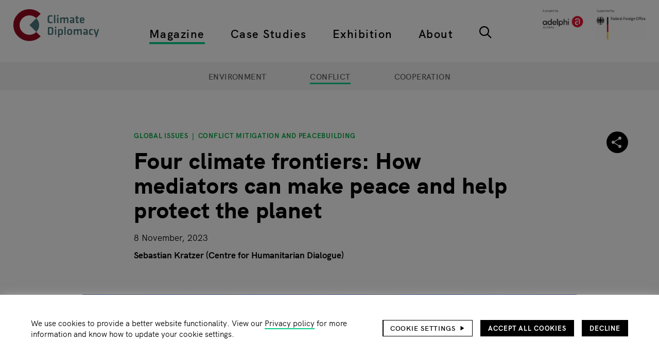

--- FILE ---
content_type: text/html; charset=UTF-8
request_url: https://climate-diplomacy.org/magazine/conflict/four-climate-frontiers-how-mediators-can-make-peace-and-help-protect-planet
body_size: 19270
content:
<!DOCTYPE html>
<html lang="en" dir="ltr" prefix="og: https://ogp.me/ns#">
  <head>
    <meta charset="utf-8" />
<noscript><style>form.antibot * :not(.antibot-message) { display: none !important; }</style>
</noscript><script>var _paq = _paq || [];(function(){var u=(("https:" == document.location.protocol) ? "https://matomo.adelphi.de/" : "https://matomo.adelphi.de/");_paq.push(["setSiteId", "23"]);_paq.push(["setTrackerUrl", u+"matomo.php"]);_paq.push(["setDoNotTrack", 1]);if (!window.matomo_search_results_active) {_paq.push(["trackPageView"]);}_paq.push(["setIgnoreClasses", ["no-tracking","colorbox"]]);_paq.push(["enableLinkTracking"]);var d=document,g=d.createElement("script"),s=d.getElementsByTagName("script")[0];g.type="text/javascript";g.defer=true;g.async=true;g.src=u+"matomo.js";s.parentNode.insertBefore(g,s);})();</script>
<meta name="description" content="This article by Sebastian Kratzer from HD’s Mediation Support and Policy Unit is based on a panel discussion at the EU’s 2023 Peace Mediation Community of Practice and draws on insights from the 2023 Berlin Climate and Security Conference." />
<link rel="canonical" href="https://climate-diplomacy.org/magazine/conflict/four-climate-frontiers-how-mediators-can-make-peace-and-help-protect-planet" />
<link rel="image_src" href="https://climate-diplomacy.org/sites/default/files/styles/share_image/public/2023-11/Fishing%20net%2C%20sewing%2C%20painting%2C%20hands%2C%20abstract%20-%20Mural%20is%20on%20wall%20in%20El%20Cotillo%2C%20Fuerteventura.%20Unknown%20origin%20Seen%20March%202019.jpg?itok=zyRDrWHv" />
<link rel="icon" href="https://climate-diplomacy.org/themes/custom/climate/images/favicon/favicon.ico" />
<link rel="icon" sizes="16x16" href="https://climate-diplomacy.org/themes/custom/climate/images/favicon/favicon-16x16.png" />
<link rel="icon" sizes="32x32" href="https://climate-diplomacy.org/themes/custom/climate/images/favicon/favicon-32x32.png" />
<link rel="apple-touch-icon" sizes="180x180" href="https://climate-diplomacy.org/themes/custom/climate/images/favicon/apple-touch-icon.png" />
<link rel="apple-touch-icon-precomposed" sizes="180x180" href="https://climate-diplomacy.org/themes/custom/climate/images/favicon/apple-touch-icon.png" />
<meta property="og:site_name" content="Climate-Diplomacy" />
<meta property="og:type" content="website" />
<meta property="og:url" content="https://climate-diplomacy.org/magazine/conflict/four-climate-frontiers-how-mediators-can-make-peace-and-help-protect-planet" />
<meta property="og:title" content="Four climate frontiers: How mediators can make peace and help protect the planet" />
<meta property="og:description" content="This article by Sebastian Kratzer from HD’s Mediation Support and Policy Unit is based on a panel discussion at the EU’s 2023 Peace Mediation Community of Practice and draws on insights from the 2023 Berlin Climate and Security Conference." />
<meta property="og:image" content="https://climate-diplomacy.org/sites/default/files/styles/share_image/public/2023-11/Fishing%20net%2C%20sewing%2C%20painting%2C%20hands%2C%20abstract%20-%20Mural%20is%20on%20wall%20in%20El%20Cotillo%2C%20Fuerteventura.%20Unknown%20origin%20Seen%20March%202019.jpg?itok=zyRDrWHv" />
<meta property="og:image:width" content="1080" />
<meta property="og:image:height" content="586" />
<meta property="og:image:alt" content="Mural from unknown author in El Cotillo, Fuerteventura" />
<meta name="twitter:site" content="@ClimateDiplo" />
<meta name="twitter:title" content="Four climate frontiers: How mediators can make peace and help protect the planet" />
<meta name="twitter:image" content="https://climate-diplomacy.org/sites/default/files/styles/share_image/public/2023-11/Fishing%20net%2C%20sewing%2C%20painting%2C%20hands%2C%20abstract%20-%20Mural%20is%20on%20wall%20in%20El%20Cotillo%2C%20Fuerteventura.%20Unknown%20origin%20Seen%20March%202019.jpg?itok=zyRDrWHv" />
<meta name="twitter:image:alt" content="Mural from unknown author in El Cotillo, Fuerteventura" />
<meta name="google-site-verification" content="NhhItVSBGK_31gV5-g3iQqsQOzBnb2jDX3CB86bG1E4" />
<meta name="Generator" content="Drupal 10 (https://www.drupal.org)" />
<meta name="MobileOptimized" content="width" />
<meta name="HandheldFriendly" content="true" />
<meta name="viewport" content="width=device-width, initial-scale=1.0" />
<script>var _paq = _paq || [];
var consentGiven = false;
var complianceCookieName = 'adelphi_climate_compliance';
var cookieMatch = document.cookie.match(new RegExp('(^| )' + complianceCookieName + '=([^;]+)'));

_paq.push(['requireConsent']);

if(cookieMatch)
{
  var cookieValue = JSON.parse(decodeURIComponent(cookieMatch[2]));

  if (cookieValue === 2) {  var complianceCategoryCookieName = 'adelphi_climate_compliance-categories';
  var categoryCookieMatch = document.cookie.match(new RegExp('(^| )' + complianceCategoryCookieName + '=([^;]+)'));

  if(categoryCookieMatch)
  {
    var selectedCategories = JSON.parse(decodeURIComponent(categoryCookieMatch[2]));
    if (selectedCategories.indexOf("statistics") !== -1) {
      consentGiven = true;
    }
  }  }
}

if (consentGiven) {
  _paq.push(['setConsentGiven']);
} else {
  _paq.push(['disableCookies']);
}
</script>

    <title>Four climate frontiers: How mediators can make peace and help protect the planet | Climate-Diplomacy</title>
    <link rel="stylesheet" media="all" href="/sites/default/files/css/css_YBZwI1Jho45pxj97CUjAiBH8U7lUil8W2S0-mfPTua0.css?delta=0&amp;language=en&amp;theme=climate&amp;include=eJxtzFkOwyAMRdENMSwJGeIkbgxGYNpm9x2Stj_9saWjpwtFKYp6OL6bpWWTmDIo-oUlAtuuO1NZTBLZCEOSolg0RJa0YfMH25Ptyc91Qz-1UYEdXOBucIRvIVcmKAn9PwwRGpqZWF91qEpSTIUGS4O69k_0J26UOiJTX3Eyfe-K2UfoaK6Et-7f12WZBuMDNoReDA" />
<link rel="stylesheet" media="all" href="/sites/default/files/css/css_GNb8fHFzbG47uI3NAizpQ2n5W6Nr1_qQdlJgp83RA98.css?delta=1&amp;language=en&amp;theme=climate&amp;include=eJxtzFkOwyAMRdENMSwJGeIkbgxGYNpm9x2Stj_9saWjpwtFKYp6OL6bpWWTmDIo-oUlAtuuO1NZTBLZCEOSolg0RJa0YfMH25Ptyc91Qz-1UYEdXOBucIRvIVcmKAn9PwwRGpqZWF91qEpSTIUGS4O69k_0J26UOiJTX3Eyfe-K2UfoaK6Et-7f12WZBuMDNoReDA" />

    
  </head>
  <body>
        <a href="#main-content" class="visually-hidden focusable">
      Skip to main content
    </a>
    
      <div class="dialog-off-canvas-main-canvas" data-off-canvas-main-canvas>
    <div class="page">
    


<header class="site-header" id="site-header" role="banner" aria-labelledby="site-header-headline">
  
  
<h1 id="site-header-headline" class="visually-hidden heading heading--1">Header</h1>

    <div class="site-header__logo site-header__logo--mobile">
      <div>
    
        
      
<div class="site-branding">
        <a href="/" class="site-branding__logo wrapper-link" rel="home" title="Home"><img src="/themes/custom/climate/logo.svg" alt="Home" class="image" />
</a>
      </div>
  </div>

  </div>

    <div class="site-header__secondary-logo site-header__secondary-logo--mobile">
      <div>
    
        
        <a href="https://www.adelphi.de" target="_blank" rel="nofollow" class="wrapper-link">
    <img loading="eager" src="/sites/default/files/2024-12/logos_adelphi_global_and_german_federal_foreign_office.png" width="2048" height="607" alt="logos adelphi global and german federal foreign office" />


</a>
  </div>

  </div>


  <div class="site-header__wrapper">
      <div class="site-header__logo">
      <div>
    
        
      
<div class="site-branding">
        <a href="/" class="site-branding__logo wrapper-link" rel="home" title="Home"><img src="/themes/custom/climate/logo.svg" alt="Home" class="image" />
</a>
      </div>
  </div>

  </div>

    <div class="site-header__primary-nav-wrapper">
      <div class="site-header__primary-nav">
        <nav role="navigation" aria-labelledby="block-climate-top-main-navigation-menu" id="block-climate-top-main-navigation">
            
  <h2 class="visually-hidden" id="block-climate-top-main-navigation-menu">Top main navigation</h2>
  

        

  
            <ul class="main-menu">
                                <li class="main-menu__item main-menu__item--lvl-0 main-menu__item--active-trail">
                          <div class="main-menu__item-header">
                                        <a href="/magazine" class="main-menu__item-link main-menu__item-link--lvl-0" title="Articles, reports, videos and podcasts on Environment, Conflict and Cooperation" data-drupal-link-system-path="node/4971">Magazine</a>
                
                                </div>
                                  </li>
                            <li class="main-menu__item main-menu__item--lvl-0">
                          <div class="main-menu__item-header">
                                        <a href="/case-studies" title="Advanced tool with conceptual models on conflict and cooperation processes related to environmental change" class="main-menu__item-link main-menu__item-link--lvl-0" data-drupal-link-system-path="search/factbook">Case Studies</a>
                
                                </div>
                                  </li>
                            <li class="main-menu__item main-menu__item--lvl-0">
                          <div class="main-menu__item-header">
                                        <a href="/exhibition" title="Introductory tool to learn about how climate affects conflict, and how cooperation can help" class="main-menu__item-link main-menu__item-link--lvl-0" data-drupal-link-system-path="node/4972">Exhibition</a>
                
                                </div>
                                  </li>
                            <li class="main-menu__item main-menu__item--lvl-0">
                          <div class="main-menu__item-header">
                                        <a href="/about" class="main-menu__item-link main-menu__item-link--lvl-0" title="All about the Climate Diplomacy Initiative, our focus areas and activities" data-drupal-link-system-path="node/4996">About</a>
                
                                </div>
                                  </li>
                            <li class="main-menu__item main-menu__item--lvl-0">
                          <div class="main-menu__item-header">
                        <a href="/search" title="Type in keywords or use the filter options" class="main-menu icon-button icon-button--search" data-drupal-link-system-path="search">  <svg class="icon-button__icon icon icon--search">
      <use xlink:href="/themes/custom/climate/images/icons-symbol.svg?d4b140c2#search"/>
  </svg>
    </a>
                                </div>
                                  </li>
              </ul>
  
  </nav>

      </div>
    </div>
    <div class="site-header__secondary-nav-wrapper">
      <div class="site-header__secondary-nav">
        <nav role="navigation" aria-labelledby="block-climate-top-footer-navigation-menu" id="block-climate-top-footer-navigation">
            
  <h2 class="visually-hidden" id="block-climate-top-footer-navigation-menu">Top footer navigation</h2>
  

        

            <ul class="service-menu">
                                <li class="service-menu__item service-menu__item--lvl-0">
                          <div class="service-menu__item-header">
                                  <a href="/search?term=&amp;filter%5Btype_fct%5D%5B0%5D=Event" title="Events on Climate Diplomacy" class="service-menu__item-link service-menu__item-link--lvl-0" data-drupal-link-query="{&quot;filter&quot;:{&quot;type_fct&quot;:[&quot;Event&quot;]},&quot;term&quot;:&quot;&quot;}" data-drupal-link-system-path="search">Events</a>
                                              </div>
                                  </li>
                            <li class="service-menu__item service-menu__item--lvl-0">
                          <div class="service-menu__item-header">
                                  <a href="https://climate-diplomacy.org/careers" class="service-menu__item-link service-menu__item-link--lvl-0" title="Careers">Careers</a>
                                              </div>
                                  </li>
                            <li class="service-menu__item service-menu__item--lvl-0">
                          <div class="service-menu__item-header">
                                  <a href="/privacy-policy" class="service-menu__item-link service-menu__item-link--lvl-0" data-drupal-link-system-path="node/5082">Privacy policy</a>
                                              </div>
                                  </li>
                            <li class="service-menu__item service-menu__item--lvl-0">
                          <div class="service-menu__item-header">
                                  <a href="/imprint" class="service-menu__item-link service-menu__item-link--lvl-0" data-drupal-link-system-path="node/5081">Imprint</a>
                                              </div>
                                  </li>
                            <li class="service-menu__item service-menu__item--lvl-0">
                          <div class="service-menu__item-header">
                                  <a href="https://climate-diplomacy.org/contact-us" class="service-menu__item-link service-menu__item-link--lvl-0" title="Contact us">Contact us</a>
                                              </div>
                                  </li>
              </ul>
  
  </nav>

      </div>
    </div>
      <div class="site-header__secondary-logo">
      <div>
    
        
        <a href="https://www.adelphi.de" target="_blank" rel="nofollow" class="wrapper-link">
    <img loading="eager" src="/sites/default/files/2024-12/logos_adelphi_global_and_german_federal_foreign_office.png" width="2048" height="607" alt="logos adelphi global and german federal foreign office" />


</a>
  </div>

  </div>

  </div>

  <div class="site-header__actions-wrapper">
          <button class="site-header__nav-toggle site-header__action-item icon-button icon-button--menu" aria-haspopup="menu" aria-label="Main navigation">  <svg class="icon-button__icon icon icon--menu">
      <use xlink:href="/themes/custom/climate/images/icons-symbol.svg?d4b140c2#menu"/>
  </svg>
      <svg class="icon-button__active-icon icon icon--menu-close">
      <use xlink:href="/themes/custom/climate/images/icons-symbol.svg?d4b140c2#menu-close"/>
  </svg>
    </button>
    


  
      <a class="scroll-to-top icon-button icon-button--arrow-up" data-observe="#site-header" href="#site-header">  <svg class="icon-button__icon icon icon--arrow-up">
      <use xlink:href="/themes/custom/climate/images/icons-symbol.svg?d4b140c2#arrow-up"/>
  </svg>
    </a>
  </div>
</header>


  <main role="main" aria-labelledby="main-content-headline">
    
  
<h1 id="main-content-headline" class="visually-hidden heading heading--1">Main page content</h1>
    <a id="main-content" tabindex="-1"></a>
                                    



<div class="section section--background-lightgray section--v-tiny-spacing section--not-printable section--sticky">
<div class="section__wrapper outer-wrapper">
        <div class="section__content">
      

            <ul class="sub-menu--center sub-menu--uppercase sub-menu--large sub-menu">
                                <li class="sub-menu__item sub-menu__item--lvl-0">
                          <div class="sub-menu__item-header">
                                  <a href="/magazine/environment" class="sub-menu__item-link sub-menu__item-link--lvl-0" data-drupal-link-system-path="search/rubric_environment">Environment</a>
                                              </div>
                                  </li>
                            <li class="sub-menu__item sub-menu__item--lvl-0 sub-menu__item--active-trail">
                          <div class="sub-menu__item-header">
                                  <a href="/magazine/conflict" class="sub-menu__item-link sub-menu__item-link--lvl-0" data-drupal-link-system-path="search/rubric_conflict">Conflict</a>
                                              </div>
                                  </li>
                            <li class="sub-menu__item sub-menu__item--lvl-0">
                          <div class="sub-menu__item-header">
                                  <a href="/magazine/cooperation" class="sub-menu__item-link sub-menu__item-link--lvl-0" data-drupal-link-system-path="search/rubric_cooperation">Cooperation</a>
                                              </div>
                                  </li>
              </ul>
  
    </div>
    </div>
</div>

      
      
          <div>
    <div data-drupal-messages-fallback class="hidden"></div>

  </div>

      <div>
      <div id="block-climate-content">
    
        
          




<article class="article">
  <div class="article__top-area outer-wrapper">
    <div class="article__top-content collapse-first-and-last-spacing">
            <div class="article__super-title">
      
  <ul class="list list--pipe"><li class="list__item"><a href="/search?filter%5Bregion_fct%5D%5B0%5D=Global%20Issues" rel="nofollow">Global Issues</a></li><li class="list__item"><a href="/search?filter%5Btopic_fct%5D%5B0%5D=Conflict%20Mitigation%20and%20Peacebuilding" rel="nofollow">Conflict Mitigation and Peacebuilding</a></li></ul>

    </div>
    
  
<h2 class="article__title heading heading--1"><span>Four climate frontiers: How mediators can make peace and help protect the planet</span>
</h2>
      <div class="article__created">
      
  <time datetime="2023-11-08T10:17:37UTC" class="time">8 November, 2023</time>

    </div>
        <div class="article__authors">
      <div class="text-formatted text-formatted--format-editorial">
    
  <div class="list list--comma"><div class="list__item"><span>Sebastian Kratzer (Centre for Humanitarian Dialogue)</span></div></div>

</div>

    </div>
        </div>
          <div class="article__social-share-menu">
          <div id="block-climate-social-share-menu">
    
        
                


  
<div class="toggle-share-menu">
        <button class="toggle-share-menu__button toggle-share-menu__toggle-button icon-button icon-button--share">  <svg class="icon-button__icon icon icon--share">
      <use xlink:href="/themes/custom/climate/images/icons-symbol.svg?d4b140c2#share"/>
  </svg>
      <svg class="icon-button__active-icon icon icon--close">
      <use xlink:href="/themes/custom/climate/images/icons-symbol.svg?d4b140c2#close"/>
  </svg>
    </button>
      <div class="toggle-share-menu__buttons">
                <a href="https://www.facebook.com/sharer/sharer.php?u=https%3A//climate-diplomacy.org/magazine/conflict/four-climate-frontiers-how-mediators-can-make-peace-and-help-protect-planet" target="_blank" rel="nofollow" class="toggle-share-menu__button toggle-share-menu__button--facebook icon-button icon-button--facebook" title="Share this site on Facebook">  <svg class="icon-button__icon icon icon--facebook">
      <use xlink:href="/themes/custom/climate/images/icons-symbol.svg?d4b140c2#facebook"/>
  </svg>
    </a>
                <a href="https://www.linkedin.com/sharing/share-offsite/?url=https%3A//climate-diplomacy.org/magazine/conflict/four-climate-frontiers-how-mediators-can-make-peace-and-help-protect-planet" target="_blank" rel="nofollow" class="toggle-share-menu__button toggle-share-menu__button--linkedin icon-button icon-button--linkedin" title="Share this site on LinkedIn">  <svg class="icon-button__icon icon icon--linkedin">
      <use xlink:href="/themes/custom/climate/images/icons-symbol.svg?d4b140c2#linkedin"/>
  </svg>
    </a>
                <a href="https://twitter.com/intent/tweet?url=https%3A//climate-diplomacy.org/magazine/conflict/four-climate-frontiers-how-mediators-can-make-peace-and-help-protect-planet" target="_blank" rel="nofollow" class="toggle-share-menu__button toggle-share-menu__button--twitter icon-button icon-button--twitter" title="Share this site on Twitter">  <svg class="icon-button__icon icon icon--twitter">
      <use xlink:href="/themes/custom/climate/images/icons-symbol.svg?d4b140c2#twitter"/>
  </svg>
    </a>
                    <button onclick="window.print()" title="Print this page" class="toggle-share-menu__button toggle-share-menu__button--print icon-button icon-button--print">  <svg class="icon-button__icon icon icon--print">
      <use xlink:href="/themes/custom/climate/images/icons-symbol.svg?d4b140c2#print"/>
  </svg>
    </button>
          </div>
  </div>

      </div>

      </div>
          </div>
  <div class="article__main-area">
          <div class="article__introduction outer-wrapper">
              <div class="article__image">
          <div class="field field--name-field-media field--label-visually-hidden"><div><div class="copyright-wrapper copyright-wrapper--type-credit-box"><div class="copyright-wrapper__subject"><picture><source srcset="/sites/default/files/styles/big_desktop/public/2023-11/Fishing%20net%2C%20sewing%2C%20painting%2C%20hands%2C%20abstract%20-%20Mural%20is%20on%20wall%20in%20El%20Cotillo%2C%20Fuerteventura.%20Unknown%20origin%20Seen%20March%202019.jpg?itok=SPH-5dar 1x, /sites/default/files/styles/big_desktop_retina/public/2023-11/Fishing%20net%2C%20sewing%2C%20painting%2C%20hands%2C%20abstract%20-%20Mural%20is%20on%20wall%20in%20El%20Cotillo%2C%20Fuerteventura.%20Unknown%20origin%20Seen%20March%202019.jpg?itok=XXCIn4HT 2x" media="(min-width: 1240px)" type="image/jpeg" width="1152" height="768"/><source srcset="/sites/default/files/styles/big_tablet/public/2023-11/Fishing%20net%2C%20sewing%2C%20painting%2C%20hands%2C%20abstract%20-%20Mural%20is%20on%20wall%20in%20El%20Cotillo%2C%20Fuerteventura.%20Unknown%20origin%20Seen%20March%202019.jpg?itok=7eB45kmi 1x, /sites/default/files/styles/big_tablet_retina/public/2023-11/Fishing%20net%2C%20sewing%2C%20painting%2C%20hands%2C%20abstract%20-%20Mural%20is%20on%20wall%20in%20El%20Cotillo%2C%20Fuerteventura.%20Unknown%20origin%20Seen%20March%202019.jpg?itok=HWtUyyFj 2x" media="(min-width: 1024px)" type="image/jpeg" width="847" height="561"/><source srcset="/sites/default/files/styles/big/public/2023-11/Fishing%20net%2C%20sewing%2C%20painting%2C%20hands%2C%20abstract%20-%20Mural%20is%20on%20wall%20in%20El%20Cotillo%2C%20Fuerteventura.%20Unknown%20origin%20Seen%20March%202019.jpg?itok=Y50NUzFi 1x, /sites/default/files/styles/big_retina/public/2023-11/Fishing%20net%2C%20sewing%2C%20painting%2C%20hands%2C%20abstract%20-%20Mural%20is%20on%20wall%20in%20El%20Cotillo%2C%20Fuerteventura.%20Unknown%20origin%20Seen%20March%202019.jpg?itok=UUxXF0Ge 2x" media="(max-width: 1023px)" type="image/jpeg" width="704" height="462"/><img loading="eager" width="100" height="54" src="/sites/default/files/styles/thumbnail/public/2023-11/Fishing%20net%2C%20sewing%2C%20painting%2C%20hands%2C%20abstract%20-%20Mural%20is%20on%20wall%20in%20El%20Cotillo%2C%20Fuerteventura.%20Unknown%20origin%20Seen%20March%202019.jpg?itok=M_RK8rEt" alt="Mural from unknown author in El Cotillo, Fuerteventura" /></picture></div><div class="copyright-wrapper__text">
       Conor O&#039;Nolan/unsplash
    </div></div></div></div>
        </div>
                    
  
<div class="article__teaser-text heading heading--4"><div class="field field--name-field-teaser-text field--label-visually-hidden text-formatted text-formatted--format-plain-text"><p>This article by Sebastian Kratzer from HD’s Mediation Support and Policy Unit is based on a panel discussion at the EU’s 2023 Peace Mediation Community of Practice and draws on insights from the 2023 Berlin Climate and Security Conference.</p></div></div>
          </div>
    <div class="article__main-content">
          <div id="6-7pKLO3jso-Seb18rA1nXuT4BALZ-zE4fmHQRAQ9aQ" class="section section--v-large-spacing"><div class="section__wrapper outer-wrapper"><div class="section__content"><div class="field field--name-field-text field--label-visually-hidden text-formatted text-formatted--format-editorial"><div><div class="grid grid--1-cols grid--indented-8-of-12"><div><p>As humanity pushes the safety limits of one&nbsp;<a href="https://www.science.org/doi/10.1126/sciadv.adh2458">planetary boundary</a>&nbsp;after another, the impact of climate change on conflict demands urgent and creative action by the peace sector.</p><p>Violent storms, drought, biodiversity loss and environmental degradation are displacing people and intensifying competition for natural resources in many parts of the world.</p><p>That, in turn, is fuelling violence and threatening the effectiveness and sustainability of peacemaking efforts.&nbsp;&nbsp;&nbsp;&nbsp;&nbsp;&nbsp;&nbsp;&nbsp; &nbsp;</p><p>On the upside, climate action and peace action&nbsp;<em>can</em>&nbsp;align and positively reinforce each other.</p><p>For the peace mediation sector, four “frontiers” lie ahead if we hope to help prevent the worst outcomes of climate change and environmental degradation.</p><p></p><figure role="group"><img alt="©Sebastian Kratzer " data-entity-type data-entity-uuid src="https://cdn.shortpixel.ai/spai/q_glossy+w_596+to_auto+ret_img/hdcentre.org/wp-content/uploads/2023/10/Frontiers_circles-visual-1-2048x2048.jpg"><figcaption>©Sebastian Kratzer</figcaption></figure><h3><strong>Evolving as mediators to integrate climate data and impact &nbsp;</strong></h3><p>Peacemakers need to take climate change and its effects seriously. To do that, we need to change how we think and work.</p><p><strong>Integrating a climate lens in conflict analysis:&nbsp;</strong>To get the full picture, we need to look at environmental factors as part of peacemakers’ assessments of the vulnerability, resilience and coping capacity of the conflict actors, civilian groups and contexts.&nbsp;<a href="https://www.planet.com/markets/">Climate data is now more accurate</a>&nbsp;and better at forecasting, allowing peacemakers to develop more precise climate security scenarios.</p><p><strong>The tools and approaches of mediation:</strong>&nbsp;Peace processes, dialogues and negotiations will have to make more space for scientists and civil society in assessing the impacts of climate change and preventing them from interfering with peace work. Peace process design will have to find better ways of linking scientific and technical tracks to political ones.</p><p><strong>The range of possible outcomes from peace mediation is increasing:</strong>&nbsp;This can range from actual environment and climate-sensitive peace agreements to cooperation on addressing the impact of climate change or environmental degradation, even in the absence of political solutions. It may also lead peacemakers to areas that do not know violent conflict yet, but whose conflict&nbsp;<em>risks</em>&nbsp;are drastically rising due to climate change and environmental degradation.&nbsp;</p><p>Better integration of an environment and climate lens in conflict analysis is happening, be it through research-driven efforts like&nbsp;<a href="https://weatheringrisk.org/en">Weathering Risk</a>&nbsp;or the UN’s push to install Climate Security and Environmental Advisors in some of its peacekeeping and political missions.</p><p>Yet adapting the actual proceedings and outcomes of peace mediation still has a long way ahead. Few peace and political settlements integrate an environmental sustainability or climate adaption dimension.</p><p>During actual fighting, of course there is the need to prioritise actions to silence the guns.</p><p>But as the environment can often be a weapon and a victim of war, ceasefires and violence reduction efforts can and must do better. And how peace settlements deal with climate change will ultimately determine how sustainable and just they will be.</p><h3 id="h-dealing-with-the-shared-risks-and-impacts-1"><strong>Dealing with the shared risks and impacts</strong></h3><p>We know that many&nbsp;<a href="https://www.visionofhumanity.org/maps/#/">conflict-affected settings</a>&nbsp;are also the&nbsp;<a href="https://gain.nd.edu/our-work/country-index/rankings/">most vulnerable to climate change</a>.</p><p>This double burden means communities and people living there will face immense challenges as environmental effects become ever more accentuated, raising the risks of conflict.</p><p>So, the vicious cycle spins out of control. And it does not stop at the community level. States share many cross-boundary resources – fish stocks, rivers, forests – that are also suffering from climate change and unsustainable use, heightening existing tensions with neighbours.</p><p>But it need not be that way. The peacemakers’ tools can support communities and states in adapting to the impact of climate change in several ways:</p><ul><li>Local level peace agreements can integrate sustainable resource-sharing provisions</li><li>Mediation and dialogue can help conflict parties and communities develop joint peace, conservation and climate-adaptation efforts</li><li>Peacemakers can be at the forefront of getting climate finance to places that are the most climate vulnerable, suffer from conflict and may be under control of armed groups</li></ul><p>As the influence of the&nbsp;<a href="https://chacr.org.uk/2022/09/29/three-lessons-from-the-global-war-on-terror-narrative/">“war on terror” narrative declines</a>&nbsp;in foreign policy, new opportunities for these kind of actions will arise.</p><p>(According to one expert at the EU’s 2023 Peace Mediation Community of Practice, terrorism has become one of the “shared challenges that cross borders” and comes after “climate change, food insecurity and communicable diseases” and just before “energy shortages and inflation” in the latest US National Security Strategy.)</p><p>We are seeing some of these new opportunities play out already, including a recent&nbsp;<a href="https://hdcentre.org/news/hd-brokers-peace-accord-over-resources-in-konshisha-and-oju-areas-of-north-central-nigeria/">local peace agreement in Nigeria</a>&nbsp;that featured elements on the core drivers of the conflict and also on the ways that the communities aim to jointly deal with their environmental and climate adaptation needs.</p><p>This points to another frontier of peace mediation – how to implement this expanded vision of security and peace, which requires operational partnerships between peace, development, conservation, agricultural and climate actors that only sparsely exist right now.</p><h3 id="h-contributing-to-protecting-the-biosphere-2"><strong>Contributing to protecting the biosphere</strong></h3><p>The biosphere – the totality of Earth’s ecosystems and the second core planetary boundary next to climate change – is a key determinant in terms of planetary health, stability and sustainability. We rely on the biosphere for the air we breathe, the water we drink and the many resources we need to produce the goods we consume. &nbsp;</p><p>The link between biosphere integrity and peacemaking may not be immediately obvious.</p><p>But as the loss of nature drives whole ecosystems to the tipping point, we will witness more and more large-scale and rapidly unfolding crises, including mass displacement and conflicts. What is more, in the “green” transition to reduce carbon dioxide levels and halt climate change, we need new types of minerals.</p><p>These minerals are often found in areas where conservation is necessary to maintain the Earth’s biodiversity. But many of these areas also know armed conflict and fragility or are controlled by non-state armed groups.</p><p>As the world marches along the green transition, the new “<a href="https://www.ft.com/content/84cba4c8-3073-470b-9f7f-202990fbe106">green gold rush</a>” risks inadvertently causing more conflicts in these areas and reinforcing the existing biodiversity crisis. This also risks being further complicated by growing geopolitical tensions and inter-state conflict.&nbsp;</p><p>Peacemakers will have a role to play in preventing this worst-case scenario.</p><p>By helping communities, governments and the private sector to negotiate peaceful, equitable and sustainable access to these areas that meets our world’s mineral and biodiversity needs, mediators can bring us back from the brink of a planetary boundary we cannot afford to cross.</p><p>All this should lead us to a wider definition of security – one that integrates the interconnectedness of environmental and social systems, and recognises conservation and protection as key pillars of longer-term local and global stability.</p><h3 id="h-supporting-global-climate-negotiations-and-action-3"><strong>Supporting global climate negotiations and action</strong></h3><p>Despite some progress towards implementing the Paris Agreement, criticism of global climate negotiations remains focused on their legitimacy, fairness and effectiveness.</p><p>If there is one sector that has experience in dealing with protracted and intractable issues, it’s peace mediation.</p><p>Over time, mediators and peacemakers have developed ways of thinking and applying creative options to resolving many of the world’s conflicts (many more, in fact, than have ever been solved through traditional “security” approaches).</p><p>Many challenges inherent in negotiations are shared by the climate world and the peace world, such as:</p><ul><li>Rules on unanimity can make decision-taking cumbersome and set high bars for agreement, inevitably reducing the ambition of what can be agreed</li><li>Extreme public attention is good for increasing the pressure for outcomes but bad for actually finding them</li><li>Power imbalances at and beyond the negotiation table complicate finding just agreements and actually implementing them</li></ul><p>To address these challenges, the peace sector has had to find ways to balance discretion and transparency, to weigh up decision-making structures and outcomes that are workable (but not always fair) and to adapt negotiations to what happens (often quickly) off the table.</p><p>We can imagine and explore how such innovative mediation approaches and lessons could help to unblock or circumvent global climate negotiations – including varied uses of informal and lower tracks, sequenced approaches and actions outside of the agreement.</p><h3 id="h-small-steps-towards-large-frontiers-4"><strong>Small steps towards large frontiers</strong></h3><p>The first two “climate frontiers” – evolving as mediators and helping to deal with shared risks – are within reach. With more support and attention, they can be realistically delivered.</p><p>The third frontier on protecting biodiversity and the biosphere may seem distant now but will quickly become important as the need for critical minerals accelerates and the environment gets drawn into geopolitical and armed conflicts. &nbsp;</p><p>The fourth frontier – contributing to the global fight against climate change – may be out of reach (and maybe outside the mandate) of peace mediation. But at the very least, the hard lessons learned across many conflicts could help improve the fight against climate change.</p><p>As COP28 delivers the first ever “peace” theme, we have the opportunity to raise awareness and get closer to reaching these important climate and peace frontiers. Every small step forward counts, like in a peace process.</p><p>&nbsp;</p><p><em>This article was originally published on <a href="https://hdcentre.org/news/four-climate-frontiers-how-mediators-can-make-peace-and-help-protect-the-planet-sebastian-kratzer/" rel="noopener" target="_blank">hdcentre.org</a></em></p></div></div></div></div></div></div></div>
    
  </div>
  </div>
</article>

      </div>
  
<div class="section-container section-container--animation-fade">
      



<section class="views-element-container section section--v-large-spacing section--not-printable" id="block-climate-related-content-all">
<div class="section__wrapper outer-wrapper">
      

<h2 class="section__heading heading heading--block">Related content</h2>
        <div class="section__content">
      <div><div class="js-view-dom-id-b2bdfad5b3e73a8c773349493a04e68f92a1a435d5e1196c4dee2b6ee74434e5 view view--related-content view--display-all">
      
        

    
      
      
                  <div class="view__content">
                                                                                                                                                                                  
    


  
  
  
<section class="slider slider--mode-carousel slider--animation-fade" id="slider-related_content-view-" data-config="{&quot;mode&quot;:&quot;carousel&quot;,&quot;axis&quot;:&quot;horizontal&quot;,&quot;items&quot;:1,&quot;gutter&quot;:20,&quot;edgePadding&quot;:0,&quot;slideBy&quot;:&quot;page&quot;,&quot;controls&quot;:false,&quot;nav&quot;:true,&quot;navAsThumbnails&quot;:false,&quot;speed&quot;:600,&quot;autoplay&quot;:false,&quot;loop&quot;:false,&quot;rewind&quot;:true,&quot;autoHeight&quot;:true,&quot;responsive&quot;:{&quot;768&quot;:{&quot;items&quot;:3,&quot;gutter&quot;:46},&quot;1280&quot;:{&quot;items&quot;:3,&quot;gutter&quot;:40}},&quot;lazyload&quot;:true,&quot;lazyloadSelector&quot;:&quot;.teaser-group img[loading=\&quot;lazy\&quot;]&quot;,&quot;touch&quot;:true,&quot;mouseDrag&quot;:false,&quot;swipeAngle&quot;:15,&quot;preventActionWhenRunning&quot;:true,&quot;preventScrollOnTouch&quot;:&quot;auto&quot;,&quot;container&quot;:&quot;#slider-related_content-view- &gt; .slider__container&quot;,&quot;navContainer&quot;:&quot;#slider-related_content-view- &gt; .slider__navigation&quot;}">
            <nav aria-label="Related content pagination" class="slider__navigation">
                                  <button data-nav="0" tabindex="-1" class="slider__navigation-item button" style="display: none"></button>
                                  <button data-nav="1" tabindex="-1" class="slider__navigation-item button" style="display: none"></button>
                                  <button data-nav="2" tabindex="-1" class="slider__navigation-item button" style="display: none"></button>
                                  <button data-nav="3" tabindex="-1" class="slider__navigation-item button" style="display: none"></button>
                                  <button data-nav="4" tabindex="-1" class="slider__navigation-item button" style="display: none"></button>
                                  <button data-nav="5" tabindex="-1" class="slider__navigation-item button" style="display: none"></button>
                                  <button data-nav="6" tabindex="-1" class="slider__navigation-item button" style="display: none"></button>
                                  <button data-nav="7" tabindex="-1" class="slider__navigation-item button" style="display: none"></button>
                                  <button data-nav="8" tabindex="-1" class="slider__navigation-item button" style="display: none"></button>
              </nav>
            <div class="teaser-group teaser-group--hover-move slider__container">
              <div class="teaser-group__item slider__item">



<article class="teaser teaser--image-float">
      <div class="teaser__image">
          <a href="/magazine/cooperation/weathering-risk-peace-pillar-bcsc-2025" class="wrapper-link" hreflang="en">  <div>
          
              <div class="field field--name-thumbnail field--label-visually-hidden"><picture><source srcset="/sites/default/files/styles/teaser_desktop/public/oembed_thumbnails/ZVOQvFI8ratYKeddun6Z4h33RIZpIkSpFimoiHZgi5g.jpg?itok=07TDGRwS 1x, /sites/default/files/styles/teaser_desktop_retina/public/oembed_thumbnails/ZVOQvFI8ratYKeddun6Z4h33RIZpIkSpFimoiHZgi5g.jpg?itok=RCQZwZHo 2x" media="(min-width: 1240px)" type="image/jpeg" width="396" height="297"/><source srcset="/sites/default/files/styles/teaser/public/oembed_thumbnails/ZVOQvFI8ratYKeddun6Z4h33RIZpIkSpFimoiHZgi5g.jpg?itok=AOC25H3z 1x, /sites/default/files/styles/teaser_retina/public/oembed_thumbnails/ZVOQvFI8ratYKeddun6Z4h33RIZpIkSpFimoiHZgi5g.jpg?itok=acXHxuVx 2x" media="(min-width: 1024px)" type="image/jpeg" width="308" height="231"/><source srcset="/sites/default/files/styles/teaser/public/oembed_thumbnails/ZVOQvFI8ratYKeddun6Z4h33RIZpIkSpFimoiHZgi5g.jpg?itok=AOC25H3z 1x, /sites/default/files/styles/teaser_retina/public/oembed_thumbnails/ZVOQvFI8ratYKeddun6Z4h33RIZpIkSpFimoiHZgi5g.jpg?itok=acXHxuVx 2x" media="(max-width: 1023px)" type="image/jpeg" width="308" height="231"/><img loading="eager" width="100" height="75" src="/sites/default/files/styles/thumbnail/public/oembed_thumbnails/ZVOQvFI8ratYKeddun6Z4h33RIZpIkSpFimoiHZgi5g.jpg?itok=ciFvitO3" alt="" /></picture></div>
      </div>
</a>

    </div>
        
  <ul class="teaser__categories list list--pipe"><li class="list__item"><a href="/search?filter%5Bregion_fct%5D%5B0%5D=Global%20Issues" rel="nofollow">Global Issues</a></li><li class="list__item"><a href="/search?filter%5Btopic_fct%5D%5B0%5D=Conflict%20Mitigation%20and%20Peacebuilding" rel="nofollow">Conflict Mitigation and Peacebuilding</a></li></ul>
    

<h3 class="teaser__title heading">  <a href="/magazine/cooperation/weathering-risk-peace-pillar-bcsc-2025" class="wrapper-link teaser__title-link" hreflang="en"><span>Weathering Risk Peace Pillar | BCSC 2025</span>
</a>
</h3>
      <div class="teaser__text-block">
              <div class="teaser__text-image">
              <a href="/magazine/cooperation/weathering-risk-peace-pillar-bcsc-2025" class="wrapper-link" hreflang="en">  <div>
          
              <div class="field field--name-thumbnail field--label-visually-hidden"><picture><source srcset="/sites/default/files/styles/teaser_desktop/public/oembed_thumbnails/ZVOQvFI8ratYKeddun6Z4h33RIZpIkSpFimoiHZgi5g.jpg?itok=07TDGRwS 1x, /sites/default/files/styles/teaser_desktop_retina/public/oembed_thumbnails/ZVOQvFI8ratYKeddun6Z4h33RIZpIkSpFimoiHZgi5g.jpg?itok=RCQZwZHo 2x" media="(min-width: 1240px)" type="image/jpeg" width="396" height="297"/><source srcset="/sites/default/files/styles/teaser/public/oembed_thumbnails/ZVOQvFI8ratYKeddun6Z4h33RIZpIkSpFimoiHZgi5g.jpg?itok=AOC25H3z 1x, /sites/default/files/styles/teaser_retina/public/oembed_thumbnails/ZVOQvFI8ratYKeddun6Z4h33RIZpIkSpFimoiHZgi5g.jpg?itok=acXHxuVx 2x" media="(min-width: 1024px)" type="image/jpeg" width="308" height="231"/><source srcset="/sites/default/files/styles/teaser/public/oembed_thumbnails/ZVOQvFI8ratYKeddun6Z4h33RIZpIkSpFimoiHZgi5g.jpg?itok=AOC25H3z 1x, /sites/default/files/styles/teaser_retina/public/oembed_thumbnails/ZVOQvFI8ratYKeddun6Z4h33RIZpIkSpFimoiHZgi5g.jpg?itok=acXHxuVx 2x" media="(max-width: 1023px)" type="image/jpeg" width="308" height="231"/><img loading="eager" width="100" height="75" src="/sites/default/files/styles/thumbnail/public/oembed_thumbnails/ZVOQvFI8ratYKeddun6Z4h33RIZpIkSpFimoiHZgi5g.jpg?itok=ciFvitO3" alt="" /></picture></div>
      </div>
</a>

        </div>
                    <div class="teaser__text">
          <div class="field field--name-field-teaser-text field--label-visually-hidden text-formatted"><p>This spotlight session showcased the transformative impact of the Weathering Risk Peace Pillar, presenting fresh evaluation evidence from Nigeria, Somalia...</p></div>
        </div>
          </div>
    </article>
</div>
              <div class="teaser-group__item slider__item">

  

<article class="teaser teaser--image-float">
      <div class="teaser__image">
          <a href="/magazine/cooperation/weathering-risk-peace-pillar-project-evaluation-syntheses" class="wrapper-link" hreflang="en"><div class="outline-box">
    <div>
          
              <div class="field field--name-field-editorial-thumbnail field--label-visually-hidden"><picture><source srcset="/sites/default/files/styles/teaser_desktop/public/2025-11/WRPP_BayofBengal_Evaluation_Synthesis_0_1.png?itok=i28BvPMB 1x, /sites/default/files/styles/teaser_desktop_retina/public/2025-11/WRPP_BayofBengal_Evaluation_Synthesis_0_1.png?itok=HdXUZkTr 2x" media="(min-width: 1240px)" type="image/png" width="396" height="560"/><source srcset="/sites/default/files/styles/teaser/public/2025-11/WRPP_BayofBengal_Evaluation_Synthesis_0_1.png?itok=F0DJr4fv 1x, /sites/default/files/styles/teaser_retina/public/2025-11/WRPP_BayofBengal_Evaluation_Synthesis_0_1.png?itok=oVv1-2LJ 2x" media="(min-width: 1024px)" type="image/png" width="308" height="436"/><source srcset="/sites/default/files/styles/teaser/public/2025-11/WRPP_BayofBengal_Evaluation_Synthesis_0_1.png?itok=F0DJr4fv 1x, /sites/default/files/styles/teaser_retina/public/2025-11/WRPP_BayofBengal_Evaluation_Synthesis_0_1.png?itok=oVv1-2LJ 2x" media="(max-width: 1023px)" type="image/png" width="308" height="436"/><img loading="lazy" width="71" height="100" src="/sites/default/files/styles/thumbnail/public/2025-11/WRPP_BayofBengal_Evaluation_Synthesis_0_1.png?itok=JpHiFzkx" alt="WRPP Bay of Bengal Evaluation Synthesis" /></picture></div>
      </div>

</div>
</a>

    </div>
        
  <ul class="teaser__categories list list--pipe"><li class="list__item"><a href="/search?filter%5Bregion_fct%5D%5B0%5D=Global%20Issues" rel="nofollow">Global Issues</a></li><li class="list__item"><a href="/search?filter%5Btopic_fct%5D%5B0%5D=Conflict%20Mitigation%20and%20Peacebuilding" rel="nofollow">Conflict Mitigation and Peacebuilding</a></li></ul>
    

<h3 class="teaser__title heading">  <a href="/magazine/cooperation/weathering-risk-peace-pillar-project-evaluation-syntheses" class="wrapper-link teaser__title-link" hreflang="en"><span>Weathering Risk Peace Pillar: Project Evaluation Syntheses</span>
</a>
</h3>
      <div class="teaser__text-block">
              <div class="teaser__text-image">
              <a href="/magazine/cooperation/weathering-risk-peace-pillar-project-evaluation-syntheses" class="wrapper-link" hreflang="en"><div class="outline-box">
    <div>
          
              <div class="field field--name-field-editorial-thumbnail field--label-visually-hidden"><picture><source srcset="/sites/default/files/styles/teaser_desktop/public/2025-11/WRPP_BayofBengal_Evaluation_Synthesis_0_1.png?itok=i28BvPMB 1x, /sites/default/files/styles/teaser_desktop_retina/public/2025-11/WRPP_BayofBengal_Evaluation_Synthesis_0_1.png?itok=HdXUZkTr 2x" media="(min-width: 1240px)" type="image/png" width="396" height="560"/><source srcset="/sites/default/files/styles/teaser/public/2025-11/WRPP_BayofBengal_Evaluation_Synthesis_0_1.png?itok=F0DJr4fv 1x, /sites/default/files/styles/teaser_retina/public/2025-11/WRPP_BayofBengal_Evaluation_Synthesis_0_1.png?itok=oVv1-2LJ 2x" media="(min-width: 1024px)" type="image/png" width="308" height="436"/><source srcset="/sites/default/files/styles/teaser/public/2025-11/WRPP_BayofBengal_Evaluation_Synthesis_0_1.png?itok=F0DJr4fv 1x, /sites/default/files/styles/teaser_retina/public/2025-11/WRPP_BayofBengal_Evaluation_Synthesis_0_1.png?itok=oVv1-2LJ 2x" media="(max-width: 1023px)" type="image/png" width="308" height="436"/><img loading="lazy" width="71" height="100" src="/sites/default/files/styles/thumbnail/public/2025-11/WRPP_BayofBengal_Evaluation_Synthesis_0_1.png?itok=JpHiFzkx" alt="WRPP Bay of Bengal Evaluation Synthesis" /></picture></div>
      </div>

</div>
</a>

        </div>
                    <div class="teaser__text">
          <div class="field field--name-field-teaser-text field--label-visually-hidden text-formatted"><p>These project evaluations syntheses identify key highlights, lessons and recommendations from outcome evaluations from the first two project phases of the...</p></div>
        </div>
          </div>
    </article>
</div>
              <div class="teaser-group__item slider__item">

  

<article class="teaser teaser--image-float">
      <div class="teaser__image">
          <a href="/magazine/cooperation/5-key-lessons-weathering-risk-peace-pillar" class="wrapper-link" hreflang="en"><div class="outline-box">
    <div>
          
              <div class="field field--name-field-editorial-thumbnail field--label-visually-hidden"><picture><source srcset="/sites/default/files/styles/teaser_desktop/public/2025-11/Policy_Summary_5_Key_Insights_WR_Peace_Pillar_1.png?itok=njXbnD0y 1x, /sites/default/files/styles/teaser_desktop_retina/public/2025-11/Policy_Summary_5_Key_Insights_WR_Peace_Pillar_1.png?itok=s_KkSM47 2x" media="(min-width: 1240px)" type="image/png" width="396" height="560"/><source srcset="/sites/default/files/styles/teaser/public/2025-11/Policy_Summary_5_Key_Insights_WR_Peace_Pillar_1.png?itok=tDED9luC 1x, /sites/default/files/styles/teaser_retina/public/2025-11/Policy_Summary_5_Key_Insights_WR_Peace_Pillar_1.png?itok=Mutf3JjQ 2x" media="(min-width: 1024px)" type="image/png" width="308" height="436"/><source srcset="/sites/default/files/styles/teaser/public/2025-11/Policy_Summary_5_Key_Insights_WR_Peace_Pillar_1.png?itok=tDED9luC 1x, /sites/default/files/styles/teaser_retina/public/2025-11/Policy_Summary_5_Key_Insights_WR_Peace_Pillar_1.png?itok=Mutf3JjQ 2x" media="(max-width: 1023px)" type="image/png" width="308" height="436"/><img loading="lazy" width="71" height="100" src="/sites/default/files/styles/thumbnail/public/2025-11/Policy_Summary_5_Key_Insights_WR_Peace_Pillar_1.png?itok=xH4LiUKY" alt="Policy Summary WR Peace Pillar" /></picture></div>
      </div>

</div>
</a>

    </div>
        
  <ul class="teaser__categories list list--pipe"><li class="list__item"><a href="/search?filter%5Bregion_fct%5D%5B0%5D=Global%20Issues" rel="nofollow">Global Issues</a></li><li class="list__item"><a href="/search?filter%5Btopic_fct%5D%5B0%5D=Conflict%20Mitigation%20and%20Peacebuilding" rel="nofollow">Conflict Mitigation and Peacebuilding</a></li></ul>
    

<h3 class="teaser__title heading">  <a href="/magazine/cooperation/5-key-lessons-weathering-risk-peace-pillar" class="wrapper-link teaser__title-link" hreflang="en"><span>5 Key Lessons from the Weathering Risk Peace Pillar</span>
</a>
</h3>
      <div class="teaser__text-block">
              <div class="teaser__text-image">
              <a href="/magazine/cooperation/5-key-lessons-weathering-risk-peace-pillar" class="wrapper-link" hreflang="en"><div class="outline-box">
    <div>
          
              <div class="field field--name-field-editorial-thumbnail field--label-visually-hidden"><picture><source srcset="/sites/default/files/styles/teaser_desktop/public/2025-11/Policy_Summary_5_Key_Insights_WR_Peace_Pillar_1.png?itok=njXbnD0y 1x, /sites/default/files/styles/teaser_desktop_retina/public/2025-11/Policy_Summary_5_Key_Insights_WR_Peace_Pillar_1.png?itok=s_KkSM47 2x" media="(min-width: 1240px)" type="image/png" width="396" height="560"/><source srcset="/sites/default/files/styles/teaser/public/2025-11/Policy_Summary_5_Key_Insights_WR_Peace_Pillar_1.png?itok=tDED9luC 1x, /sites/default/files/styles/teaser_retina/public/2025-11/Policy_Summary_5_Key_Insights_WR_Peace_Pillar_1.png?itok=Mutf3JjQ 2x" media="(min-width: 1024px)" type="image/png" width="308" height="436"/><source srcset="/sites/default/files/styles/teaser/public/2025-11/Policy_Summary_5_Key_Insights_WR_Peace_Pillar_1.png?itok=tDED9luC 1x, /sites/default/files/styles/teaser_retina/public/2025-11/Policy_Summary_5_Key_Insights_WR_Peace_Pillar_1.png?itok=Mutf3JjQ 2x" media="(max-width: 1023px)" type="image/png" width="308" height="436"/><img loading="lazy" width="71" height="100" src="/sites/default/files/styles/thumbnail/public/2025-11/Policy_Summary_5_Key_Insights_WR_Peace_Pillar_1.png?itok=xH4LiUKY" alt="Policy Summary WR Peace Pillar" /></picture></div>
      </div>

</div>
</a>

        </div>
                    <div class="teaser__text">
          <div class="field field--name-field-teaser-text field--label-visually-hidden text-formatted"><p>This policy brief and policy summary identify 5 key lessons from across the Weathering Risk Peace Pillar projects. These key lessons are distilled from project...</p></div>
        </div>
          </div>
    </article>
</div>
              <div class="teaser-group__item slider__item">



<article class="teaser">
      <div class="teaser__image">
          <a href="/magazine/conflict/working-and-conflict-how-climate-and-humanitarian-action-can-support-peace" class="wrapper-link" hreflang="en">
  <div class="copyright-wrapper copyright-wrapper--type-credit-box">
    <div class="copyright-wrapper__subject">
          <picture>
                  <source srcset="/sites/default/files/styles/teaser_desktop/public/2020-10/Water%20shortage%20at%20IDP%20camp%2C%20peacekeeping%2C%20South%20Sudan.jpg?itok=u4vysOWp 1x, /sites/default/files/styles/teaser_desktop_retina/public/2020-10/Water%20shortage%20at%20IDP%20camp%2C%20peacekeeping%2C%20South%20Sudan.jpg?itok=1mKWOao3 2x" media="(min-width: 1240px)" type="image/jpeg" width="396" height="264"/>
              <source srcset="/sites/default/files/styles/teaser/public/2020-10/Water%20shortage%20at%20IDP%20camp%2C%20peacekeeping%2C%20South%20Sudan.jpg?itok=lVQJ3Azn 1x, /sites/default/files/styles/teaser_retina/public/2020-10/Water%20shortage%20at%20IDP%20camp%2C%20peacekeeping%2C%20South%20Sudan.jpg?itok=cgRPfOJi 2x" media="(min-width: 1024px)" type="image/jpeg" width="308" height="205"/>
              <source srcset="/sites/default/files/styles/teaser/public/2020-10/Water%20shortage%20at%20IDP%20camp%2C%20peacekeeping%2C%20South%20Sudan.jpg?itok=lVQJ3Azn 1x, /sites/default/files/styles/teaser_retina/public/2020-10/Water%20shortage%20at%20IDP%20camp%2C%20peacekeeping%2C%20South%20Sudan.jpg?itok=cgRPfOJi 2x" media="(max-width: 1023px)" type="image/jpeg" width="308" height="205"/>
                  <img loading="lazy" width="100" height="67" src="/sites/default/files/styles/thumbnail/public/2020-10/Water%20shortage%20at%20IDP%20camp%2C%20peacekeeping%2C%20South%20Sudan.jpg?itok=-nn_NnG2" alt="Water shortage, IDP camp, peacekeeping, South Sudan" />

  </picture>


    </div>
    <div class="copyright-wrapper__text">
      © Isaac Alebe Avoro Lu&#039;uba/UN Photo
    </div>
  </div>
</a>

    </div>
        
  <ul class="teaser__categories list list--pipe"><li class="list__item"><a href="/search?filter%5Bregion_fct%5D%5B0%5D=Global%20Issues" rel="nofollow">Global Issues</a></li><li class="list__item"><a href="/search?filter%5Btopic_fct%5D%5B0%5D=Conflict%20Mitigation%20and%20Peacebuilding" rel="nofollow">Conflict Mitigation and Peacebuilding</a></li></ul>
    

<h3 class="teaser__title heading">  <a href="/magazine/conflict/working-and-conflict-how-climate-and-humanitarian-action-can-support-peace" class="wrapper-link teaser__title-link" hreflang="en"><span>Working in and on conflict: how climate and humanitarian action can support peace</span>
</a>
</h3>
      <div class="teaser__text-block">
              <div class="teaser__text-image">
              <a href="/magazine/conflict/working-and-conflict-how-climate-and-humanitarian-action-can-support-peace" class="wrapper-link" hreflang="en">
  <div class="copyright-wrapper copyright-wrapper--type-credit-box">
    <div class="copyright-wrapper__subject">
          <picture>
                  <source srcset="/sites/default/files/styles/teaser_desktop/public/2020-10/Water%20shortage%20at%20IDP%20camp%2C%20peacekeeping%2C%20South%20Sudan.jpg?itok=u4vysOWp 1x, /sites/default/files/styles/teaser_desktop_retina/public/2020-10/Water%20shortage%20at%20IDP%20camp%2C%20peacekeeping%2C%20South%20Sudan.jpg?itok=1mKWOao3 2x" media="(min-width: 1240px)" type="image/jpeg" width="396" height="264"/>
              <source srcset="/sites/default/files/styles/teaser/public/2020-10/Water%20shortage%20at%20IDP%20camp%2C%20peacekeeping%2C%20South%20Sudan.jpg?itok=lVQJ3Azn 1x, /sites/default/files/styles/teaser_retina/public/2020-10/Water%20shortage%20at%20IDP%20camp%2C%20peacekeeping%2C%20South%20Sudan.jpg?itok=cgRPfOJi 2x" media="(min-width: 1024px)" type="image/jpeg" width="308" height="205"/>
              <source srcset="/sites/default/files/styles/teaser/public/2020-10/Water%20shortage%20at%20IDP%20camp%2C%20peacekeeping%2C%20South%20Sudan.jpg?itok=lVQJ3Azn 1x, /sites/default/files/styles/teaser_retina/public/2020-10/Water%20shortage%20at%20IDP%20camp%2C%20peacekeeping%2C%20South%20Sudan.jpg?itok=cgRPfOJi 2x" media="(max-width: 1023px)" type="image/jpeg" width="308" height="205"/>
                  <img loading="lazy" width="100" height="67" src="/sites/default/files/styles/thumbnail/public/2020-10/Water%20shortage%20at%20IDP%20camp%2C%20peacekeeping%2C%20South%20Sudan.jpg?itok=-nn_NnG2" alt="Water shortage, IDP camp, peacekeeping, South Sudan" />

  </picture>


    </div>
    <div class="copyright-wrapper__text">
      © Isaac Alebe Avoro Lu&#039;uba/UN Photo
    </div>
  </div>
</a>

        </div>
                    <div class="teaser__text">
          <div class="field field--name-field-teaser-text field--label-visually-hidden text-formatted"><p>As part of the Humanitarian Networks and Partnerships Weeks (HNPW) 2025, the United Nations System Staff College (UNSSC) and adelphi organized an online session...</p></div>
        </div>
          </div>
    </article>
</div>
              <div class="teaser-group__item slider__item">

  

<article class="teaser teaser--image-float">
      <div class="teaser__image">
          <a href="/magazine/conflict/thematic-review-climate-security-and-peacebuilding-2023" class="wrapper-link" hreflang="en"><div class="outline-box">
    <div>
          
              <div class="field field--name-field-editorial-thumbnail field--label-visually-hidden"><picture><source srcset="/sites/default/files/styles/teaser_desktop/public/2025-04/climate_security_tr_web_final_april10.jpg?itok=ziZPyVJ0 1x, /sites/default/files/styles/teaser_desktop_retina/public/2025-04/climate_security_tr_web_final_april10.jpg?itok=vrdteUNC 2x" media="(min-width: 1240px)" type="image/jpeg" width="396" height="560"/><source srcset="/sites/default/files/styles/teaser/public/2025-04/climate_security_tr_web_final_april10.jpg?itok=ULwRVoUl 1x, /sites/default/files/styles/teaser_retina/public/2025-04/climate_security_tr_web_final_april10.jpg?itok=VwTEGf6G 2x" media="(min-width: 1024px)" type="image/jpeg" width="308" height="436"/><source srcset="/sites/default/files/styles/teaser/public/2025-04/climate_security_tr_web_final_april10.jpg?itok=ULwRVoUl 1x, /sites/default/files/styles/teaser_retina/public/2025-04/climate_security_tr_web_final_april10.jpg?itok=VwTEGf6G 2x" media="(max-width: 1023px)" type="image/jpeg" width="308" height="436"/><img loading="lazy" width="71" height="100" src="/sites/default/files/styles/thumbnail/public/2025-04/climate_security_tr_web_final_april10.jpg?itok=IWzOms1Y" alt="Thematic Review on Climate Security and Peacebuilding 2023" /></picture></div>
      </div>

</div>
</a>

    </div>
        
  <ul class="teaser__categories list list--pipe"><li class="list__item"><a href="/search?filter%5Bregion_fct%5D%5B0%5D=Global%20Issues" rel="nofollow">Global Issues</a></li><li class="list__item"><a href="/search?filter%5Btopic_fct%5D%5B0%5D=Conflict%20Mitigation%20and%20Peacebuilding" rel="nofollow">Conflict Mitigation and Peacebuilding</a></li></ul>
    

<h3 class="teaser__title heading">  <a href="/magazine/conflict/thematic-review-climate-security-and-peacebuilding-2023" class="wrapper-link teaser__title-link" hreflang="en"><span>Thematic Review on Climate Security and Peacebuilding 2023</span>
</a>
</h3>
      <div class="teaser__text-block">
              <div class="teaser__text-image">
              <a href="/magazine/conflict/thematic-review-climate-security-and-peacebuilding-2023" class="wrapper-link" hreflang="en"><div class="outline-box">
    <div>
          
              <div class="field field--name-field-editorial-thumbnail field--label-visually-hidden"><picture><source srcset="/sites/default/files/styles/teaser_desktop/public/2025-04/climate_security_tr_web_final_april10.jpg?itok=ziZPyVJ0 1x, /sites/default/files/styles/teaser_desktop_retina/public/2025-04/climate_security_tr_web_final_april10.jpg?itok=vrdteUNC 2x" media="(min-width: 1240px)" type="image/jpeg" width="396" height="560"/><source srcset="/sites/default/files/styles/teaser/public/2025-04/climate_security_tr_web_final_april10.jpg?itok=ULwRVoUl 1x, /sites/default/files/styles/teaser_retina/public/2025-04/climate_security_tr_web_final_april10.jpg?itok=VwTEGf6G 2x" media="(min-width: 1024px)" type="image/jpeg" width="308" height="436"/><source srcset="/sites/default/files/styles/teaser/public/2025-04/climate_security_tr_web_final_april10.jpg?itok=ULwRVoUl 1x, /sites/default/files/styles/teaser_retina/public/2025-04/climate_security_tr_web_final_april10.jpg?itok=VwTEGf6G 2x" media="(max-width: 1023px)" type="image/jpeg" width="308" height="436"/><img loading="lazy" width="71" height="100" src="/sites/default/files/styles/thumbnail/public/2025-04/climate_security_tr_web_final_april10.jpg?itok=IWzOms1Y" alt="Thematic Review on Climate Security and Peacebuilding 2023" /></picture></div>
      </div>

</div>
</a>

        </div>
                    <div class="teaser__text">
          <div class="field field--name-field-teaser-text field--label-visually-hidden text-formatted"><p>The 2023 Thematic Review on Climate Security and Peacebuilding, commissioned by PBSO in partnership with FAO, UNICEF, Climate Security Mechanism and the UK, and...</p></div>
        </div>
          </div>
    </article>
</div>
              <div class="teaser-group__item slider__item">

  

<article class="teaser teaser--image-float">
      <div class="teaser__image">
          <a href="/magazine/conflict/re-envisioning-climate-change-adaptation-policy-sustain-peace" class="wrapper-link" hreflang="en"><div class="outline-box">
    <div>
          
              <div class="field field--name-field-editorial-thumbnail field--label-visually-hidden"><picture><source srcset="/sites/default/files/styles/teaser_desktop/public/2025-04/Re-envisioning_Climate_Change_Adaptation_to_Sustain_Peace_UNDP_1.jpg?itok=BQ5YOU6g 1x, /sites/default/files/styles/teaser_desktop_retina/public/2025-04/Re-envisioning_Climate_Change_Adaptation_to_Sustain_Peace_UNDP_1.jpg?itok=yjK8gvYm 2x" media="(min-width: 1240px)" type="image/jpeg" width="396" height="560"/><source srcset="/sites/default/files/styles/teaser/public/2025-04/Re-envisioning_Climate_Change_Adaptation_to_Sustain_Peace_UNDP_1.jpg?itok=ZPFvLw79 1x, /sites/default/files/styles/teaser_retina/public/2025-04/Re-envisioning_Climate_Change_Adaptation_to_Sustain_Peace_UNDP_1.jpg?itok=Vly7QxU3 2x" media="(min-width: 1024px)" type="image/jpeg" width="308" height="435"/><source srcset="/sites/default/files/styles/teaser/public/2025-04/Re-envisioning_Climate_Change_Adaptation_to_Sustain_Peace_UNDP_1.jpg?itok=ZPFvLw79 1x, /sites/default/files/styles/teaser_retina/public/2025-04/Re-envisioning_Climate_Change_Adaptation_to_Sustain_Peace_UNDP_1.jpg?itok=Vly7QxU3 2x" media="(max-width: 1023px)" type="image/jpeg" width="308" height="435"/><img loading="lazy" width="71" height="100" src="/sites/default/files/styles/thumbnail/public/2025-04/Re-envisioning_Climate_Change_Adaptation_to_Sustain_Peace_UNDP_1.jpg?itok=OxJDAyMV" alt="Re-envisioning Climate Change Adaptation Policy to Sustain Peace" /></picture></div>
      </div>

</div>
</a>

    </div>
        
  <ul class="teaser__categories list list--pipe"><li class="list__item"><a href="/search?filter%5Bregion_fct%5D%5B0%5D=Global%20Issues" rel="nofollow">Global Issues</a></li><li class="list__item"><a href="/search?filter%5Btopic_fct%5D%5B0%5D=Conflict%20Mitigation%20and%20Peacebuilding" rel="nofollow">Conflict Mitigation and Peacebuilding</a></li></ul>
    

<h3 class="teaser__title heading">  <a href="/magazine/conflict/re-envisioning-climate-change-adaptation-policy-sustain-peace" class="wrapper-link teaser__title-link" hreflang="en"><span>Re-envisioning Climate Change Adaptation Policy to Sustain Peace</span>
</a>
</h3>
      <div class="teaser__text-block">
              <div class="teaser__text-image">
              <a href="/magazine/conflict/re-envisioning-climate-change-adaptation-policy-sustain-peace" class="wrapper-link" hreflang="en"><div class="outline-box">
    <div>
          
              <div class="field field--name-field-editorial-thumbnail field--label-visually-hidden"><picture><source srcset="/sites/default/files/styles/teaser_desktop/public/2025-04/Re-envisioning_Climate_Change_Adaptation_to_Sustain_Peace_UNDP_1.jpg?itok=BQ5YOU6g 1x, /sites/default/files/styles/teaser_desktop_retina/public/2025-04/Re-envisioning_Climate_Change_Adaptation_to_Sustain_Peace_UNDP_1.jpg?itok=yjK8gvYm 2x" media="(min-width: 1240px)" type="image/jpeg" width="396" height="560"/><source srcset="/sites/default/files/styles/teaser/public/2025-04/Re-envisioning_Climate_Change_Adaptation_to_Sustain_Peace_UNDP_1.jpg?itok=ZPFvLw79 1x, /sites/default/files/styles/teaser_retina/public/2025-04/Re-envisioning_Climate_Change_Adaptation_to_Sustain_Peace_UNDP_1.jpg?itok=Vly7QxU3 2x" media="(min-width: 1024px)" type="image/jpeg" width="308" height="435"/><source srcset="/sites/default/files/styles/teaser/public/2025-04/Re-envisioning_Climate_Change_Adaptation_to_Sustain_Peace_UNDP_1.jpg?itok=ZPFvLw79 1x, /sites/default/files/styles/teaser_retina/public/2025-04/Re-envisioning_Climate_Change_Adaptation_to_Sustain_Peace_UNDP_1.jpg?itok=Vly7QxU3 2x" media="(max-width: 1023px)" type="image/jpeg" width="308" height="435"/><img loading="lazy" width="71" height="100" src="/sites/default/files/styles/thumbnail/public/2025-04/Re-envisioning_Climate_Change_Adaptation_to_Sustain_Peace_UNDP_1.jpg?itok=OxJDAyMV" alt="Re-envisioning Climate Change Adaptation Policy to Sustain Peace" /></picture></div>
      </div>

</div>
</a>

        </div>
                    <div class="teaser__text">
          <div class="field field--name-field-teaser-text field--label-visually-hidden text-formatted"><p>This study maps the extent to which climate, peace and security intersections are addressed in the National Adaptation Plans (NAPs) and offers a blueprint for...</p></div>
        </div>
          </div>
    </article>
</div>
              <div class="teaser-group__item slider__item">

  

<article class="teaser teaser--image-float">
      <div class="teaser__image">
          <a href="/magazine/environment/advancing-international-environment-peace-and-security-agenda" class="wrapper-link" hreflang="en"><div class="outline-box">
    <div>
          
              <div class="field field--name-field-editorial-thumbnail field--label-visually-hidden"><picture><source srcset="/sites/default/files/styles/teaser_desktop/public/2025-02/PAX_Advancing-the-EPS-agenda_policy-report.jpg?itok=MaO_P-5c 1x, /sites/default/files/styles/teaser_desktop_retina/public/2025-02/PAX_Advancing-the-EPS-agenda_policy-report.jpg?itok=_ZSTYLQU 2x" media="(min-width: 1240px)" type="image/jpeg" width="396" height="560"/><source srcset="/sites/default/files/styles/teaser/public/2025-02/PAX_Advancing-the-EPS-agenda_policy-report.jpg?itok=L_rseyQT 1x, /sites/default/files/styles/teaser_retina/public/2025-02/PAX_Advancing-the-EPS-agenda_policy-report.jpg?itok=7BG6A_Mz 2x" media="(min-width: 1024px)" type="image/jpeg" width="308" height="436"/><source srcset="/sites/default/files/styles/teaser/public/2025-02/PAX_Advancing-the-EPS-agenda_policy-report.jpg?itok=L_rseyQT 1x, /sites/default/files/styles/teaser_retina/public/2025-02/PAX_Advancing-the-EPS-agenda_policy-report.jpg?itok=7BG6A_Mz 2x" media="(max-width: 1023px)" type="image/jpeg" width="308" height="436"/><img loading="lazy" width="71" height="100" src="/sites/default/files/styles/thumbnail/public/2025-02/PAX_Advancing-the-EPS-agenda_policy-report.jpg?itok=cmzYwQYg" alt="Advancing the Environment, Peace and Security Agenda at the UN and beyond" /></picture></div>
      </div>

</div>
</a>

    </div>
        
  <ul class="teaser__categories list list--pipe"><li class="list__item"><a href="/search?filter%5Bregion_fct%5D%5B0%5D=Global%20Issues" rel="nofollow">Global Issues</a></li><li class="list__item"><a href="/search?filter%5Btopic_fct%5D%5B0%5D=Conflict%20Mitigation%20and%20Peacebuilding" rel="nofollow">Conflict Mitigation and Peacebuilding</a></li></ul>
    

<h3 class="teaser__title heading">  <a href="/magazine/environment/advancing-international-environment-peace-and-security-agenda" class="wrapper-link teaser__title-link" hreflang="en"><span>Advancing the International Environment, Peace and Security Agenda</span>
</a>
</h3>
      <div class="teaser__text-block">
              <div class="teaser__text-image">
              <a href="/magazine/environment/advancing-international-environment-peace-and-security-agenda" class="wrapper-link" hreflang="en"><div class="outline-box">
    <div>
          
              <div class="field field--name-field-editorial-thumbnail field--label-visually-hidden"><picture><source srcset="/sites/default/files/styles/teaser_desktop/public/2025-02/PAX_Advancing-the-EPS-agenda_policy-report.jpg?itok=MaO_P-5c 1x, /sites/default/files/styles/teaser_desktop_retina/public/2025-02/PAX_Advancing-the-EPS-agenda_policy-report.jpg?itok=_ZSTYLQU 2x" media="(min-width: 1240px)" type="image/jpeg" width="396" height="560"/><source srcset="/sites/default/files/styles/teaser/public/2025-02/PAX_Advancing-the-EPS-agenda_policy-report.jpg?itok=L_rseyQT 1x, /sites/default/files/styles/teaser_retina/public/2025-02/PAX_Advancing-the-EPS-agenda_policy-report.jpg?itok=7BG6A_Mz 2x" media="(min-width: 1024px)" type="image/jpeg" width="308" height="436"/><source srcset="/sites/default/files/styles/teaser/public/2025-02/PAX_Advancing-the-EPS-agenda_policy-report.jpg?itok=L_rseyQT 1x, /sites/default/files/styles/teaser_retina/public/2025-02/PAX_Advancing-the-EPS-agenda_policy-report.jpg?itok=7BG6A_Mz 2x" media="(max-width: 1023px)" type="image/jpeg" width="308" height="436"/><img loading="lazy" width="71" height="100" src="/sites/default/files/styles/thumbnail/public/2025-02/PAX_Advancing-the-EPS-agenda_policy-report.jpg?itok=cmzYwQYg" alt="Advancing the Environment, Peace and Security Agenda at the UN and beyond" /></picture></div>
      </div>

</div>
</a>

        </div>
                    <div class="teaser__text">
          <div class="field field--name-field-teaser-text field--label-visually-hidden text-formatted"><p>The international community has so far been unable to keep pace with the increasing scale, speed, and complexity of environmental and climate risks facing...</p></div>
        </div>
          </div>
    </article>
</div>
              <div class="teaser-group__item slider__item">

  

<article class="teaser teaser--image-float">
      <div class="teaser__image">
          <a href="/magazine/cooperation/role-youth-climate-peace-and-security-agenda" class="wrapper-link" hreflang="en"><div class="outline-box">
    <div>
          
              <div class="field field--name-field-editorial-thumbnail field--label-visually-hidden"><picture><source srcset="/sites/default/files/styles/teaser_desktop/public/2025-01/Youth_Climate_Peace_Security.png?itok=iq0TtvrH 1x, /sites/default/files/styles/teaser_desktop_retina/public/2025-01/Youth_Climate_Peace_Security.png?itok=tevwVyxJ 2x" media="(min-width: 1240px)" type="image/png" width="396" height="560"/><source srcset="/sites/default/files/styles/teaser/public/2025-01/Youth_Climate_Peace_Security.png?itok=5WUJ0KVn 1x, /sites/default/files/styles/teaser_retina/public/2025-01/Youth_Climate_Peace_Security.png?itok=pZBJH5xv 2x" media="(min-width: 1024px)" type="image/png" width="308" height="436"/><source srcset="/sites/default/files/styles/teaser/public/2025-01/Youth_Climate_Peace_Security.png?itok=5WUJ0KVn 1x, /sites/default/files/styles/teaser_retina/public/2025-01/Youth_Climate_Peace_Security.png?itok=pZBJH5xv 2x" media="(max-width: 1023px)" type="image/png" width="308" height="436"/><img loading="lazy" width="71" height="100" src="/sites/default/files/styles/thumbnail/public/2025-01/Youth_Climate_Peace_Security.png?itok=gtVSiqBo" alt="The role of youth in the Climate, Peace and Security agenda" /></picture></div>
      </div>

</div>
</a>

    </div>
        
  <ul class="teaser__categories list list--pipe"><li class="list__item"><a href="/search?filter%5Bregion_fct%5D%5B0%5D=Global%20Issues" rel="nofollow">Global Issues</a></li><li class="list__item"><a href="/search?filter%5Btopic_fct%5D%5B0%5D=Conflict%20Mitigation%20and%20Peacebuilding" rel="nofollow">Conflict Mitigation and Peacebuilding</a></li></ul>
    

<h3 class="teaser__title heading">  <a href="/magazine/cooperation/role-youth-climate-peace-and-security-agenda" class="wrapper-link teaser__title-link" hreflang="en"><span>The role of youth in the Climate, Peace and Security agenda</span>
</a>
</h3>
      <div class="teaser__text-block">
              <div class="teaser__text-image">
              <a href="/magazine/cooperation/role-youth-climate-peace-and-security-agenda" class="wrapper-link" hreflang="en"><div class="outline-box">
    <div>
          
              <div class="field field--name-field-editorial-thumbnail field--label-visually-hidden"><picture><source srcset="/sites/default/files/styles/teaser_desktop/public/2025-01/Youth_Climate_Peace_Security.png?itok=iq0TtvrH 1x, /sites/default/files/styles/teaser_desktop_retina/public/2025-01/Youth_Climate_Peace_Security.png?itok=tevwVyxJ 2x" media="(min-width: 1240px)" type="image/png" width="396" height="560"/><source srcset="/sites/default/files/styles/teaser/public/2025-01/Youth_Climate_Peace_Security.png?itok=5WUJ0KVn 1x, /sites/default/files/styles/teaser_retina/public/2025-01/Youth_Climate_Peace_Security.png?itok=pZBJH5xv 2x" media="(min-width: 1024px)" type="image/png" width="308" height="436"/><source srcset="/sites/default/files/styles/teaser/public/2025-01/Youth_Climate_Peace_Security.png?itok=5WUJ0KVn 1x, /sites/default/files/styles/teaser_retina/public/2025-01/Youth_Climate_Peace_Security.png?itok=pZBJH5xv 2x" media="(max-width: 1023px)" type="image/png" width="308" height="436"/><img loading="lazy" width="71" height="100" src="/sites/default/files/styles/thumbnail/public/2025-01/Youth_Climate_Peace_Security.png?itok=gtVSiqBo" alt="The role of youth in the Climate, Peace and Security agenda" /></picture></div>
      </div>

</div>
</a>

        </div>
                    <div class="teaser__text">
          <div class="field field--name-field-teaser-text field--label-visually-hidden text-formatted"><p>This practical note provides a synthesis of the discussions that took place on the sidelines of the Berlin Climate and Security Conference 2024. It makes the...</p></div>
        </div>
          </div>
    </article>
</div>
              <div class="teaser-group__item slider__item">



<article class="teaser">
      <div class="teaser__image">
          <a href="/magazine/cooperation/using-climate-and-environmental-challenges-build-trust-conflict-affected-areas" class="wrapper-link" hreflang="en">
  <div class="copyright-wrapper copyright-wrapper--type-credit-box">
    <div class="copyright-wrapper__subject">
          <picture>
                  <source srcset="/sites/default/files/styles/teaser_desktop/public/2024-12/Weathering_Risk_Peace_Pillar_Nigeria_Konshisha-Oju_Natural_Resource_Peace_Process_Agreement_signing_iv.JPG?itok=ZuV7kBQp 1x, /sites/default/files/styles/teaser_desktop_retina/public/2024-12/Weathering_Risk_Peace_Pillar_Nigeria_Konshisha-Oju_Natural_Resource_Peace_Process_Agreement_signing_iv.JPG?itok=IevYb3eI 2x" media="(min-width: 1240px)" type="image/jpeg" width="396" height="264"/>
              <source srcset="/sites/default/files/styles/teaser/public/2024-12/Weathering_Risk_Peace_Pillar_Nigeria_Konshisha-Oju_Natural_Resource_Peace_Process_Agreement_signing_iv.JPG?itok=z5jspqdQ 1x, /sites/default/files/styles/teaser_retina/public/2024-12/Weathering_Risk_Peace_Pillar_Nigeria_Konshisha-Oju_Natural_Resource_Peace_Process_Agreement_signing_iv.JPG?itok=8KK9Z2YO 2x" media="(min-width: 1024px)" type="image/jpeg" width="308" height="205"/>
              <source srcset="/sites/default/files/styles/teaser/public/2024-12/Weathering_Risk_Peace_Pillar_Nigeria_Konshisha-Oju_Natural_Resource_Peace_Process_Agreement_signing_iv.JPG?itok=z5jspqdQ 1x, /sites/default/files/styles/teaser_retina/public/2024-12/Weathering_Risk_Peace_Pillar_Nigeria_Konshisha-Oju_Natural_Resource_Peace_Process_Agreement_signing_iv.JPG?itok=8KK9Z2YO 2x" media="(max-width: 1023px)" type="image/jpeg" width="308" height="205"/>
                  <img loading="lazy" width="100" height="67" src="/sites/default/files/styles/thumbnail/public/2024-12/Weathering_Risk_Peace_Pillar_Nigeria_Konshisha-Oju_Natural_Resource_Peace_Process_Agreement_signing_iv.JPG?itok=EWqumt5N" alt="Cerimony for the signing of the agreement resulting from the Konshisha-Oju Natural Resource Peace Process" />

  </picture>


    </div>
    <div class="copyright-wrapper__text">
      ©Centre for Humanitarian Dialogue
    </div>
  </div>
</a>

    </div>
        
  <ul class="teaser__categories list list--pipe"><li class="list__item"><a href="/search?filter%5Bregion_fct%5D%5B0%5D=Global%20Issues" rel="nofollow">Global Issues</a></li><li class="list__item"><a href="/search?filter%5Btopic_fct%5D%5B0%5D=Conflict%20Mitigation%20and%20Peacebuilding" rel="nofollow">Conflict Mitigation and Peacebuilding</a></li></ul>
    

<h3 class="teaser__title heading">  <a href="/magazine/cooperation/using-climate-and-environmental-challenges-build-trust-conflict-affected-areas" class="wrapper-link teaser__title-link" hreflang="en"><span>Using climate and environmental challenges to build trust in conflict-affected areas: Q&amp;A with the Weathering Risk Peace Pillar</span>
</a>
</h3>
      <div class="teaser__text-block">
              <div class="teaser__text-image">
              <a href="/magazine/cooperation/using-climate-and-environmental-challenges-build-trust-conflict-affected-areas" class="wrapper-link" hreflang="en">
  <div class="copyright-wrapper copyright-wrapper--type-credit-box">
    <div class="copyright-wrapper__subject">
          <picture>
                  <source srcset="/sites/default/files/styles/teaser_desktop/public/2024-12/Weathering_Risk_Peace_Pillar_Nigeria_Konshisha-Oju_Natural_Resource_Peace_Process_Agreement_signing_iv.JPG?itok=ZuV7kBQp 1x, /sites/default/files/styles/teaser_desktop_retina/public/2024-12/Weathering_Risk_Peace_Pillar_Nigeria_Konshisha-Oju_Natural_Resource_Peace_Process_Agreement_signing_iv.JPG?itok=IevYb3eI 2x" media="(min-width: 1240px)" type="image/jpeg" width="396" height="264"/>
              <source srcset="/sites/default/files/styles/teaser/public/2024-12/Weathering_Risk_Peace_Pillar_Nigeria_Konshisha-Oju_Natural_Resource_Peace_Process_Agreement_signing_iv.JPG?itok=z5jspqdQ 1x, /sites/default/files/styles/teaser_retina/public/2024-12/Weathering_Risk_Peace_Pillar_Nigeria_Konshisha-Oju_Natural_Resource_Peace_Process_Agreement_signing_iv.JPG?itok=8KK9Z2YO 2x" media="(min-width: 1024px)" type="image/jpeg" width="308" height="205"/>
              <source srcset="/sites/default/files/styles/teaser/public/2024-12/Weathering_Risk_Peace_Pillar_Nigeria_Konshisha-Oju_Natural_Resource_Peace_Process_Agreement_signing_iv.JPG?itok=z5jspqdQ 1x, /sites/default/files/styles/teaser_retina/public/2024-12/Weathering_Risk_Peace_Pillar_Nigeria_Konshisha-Oju_Natural_Resource_Peace_Process_Agreement_signing_iv.JPG?itok=8KK9Z2YO 2x" media="(max-width: 1023px)" type="image/jpeg" width="308" height="205"/>
                  <img loading="lazy" width="100" height="67" src="/sites/default/files/styles/thumbnail/public/2024-12/Weathering_Risk_Peace_Pillar_Nigeria_Konshisha-Oju_Natural_Resource_Peace_Process_Agreement_signing_iv.JPG?itok=EWqumt5N" alt="Cerimony for the signing of the agreement resulting from the Konshisha-Oju Natural Resource Peace Process" />

  </picture>


    </div>
    <div class="copyright-wrapper__text">
      ©Centre for Humanitarian Dialogue
    </div>
  </div>
</a>

        </div>
                    <div class="teaser__text">
          <div class="field field--name-field-teaser-text field--label-visually-hidden text-formatted"><p>Climate change and environmental degradation are drastically reducing the availability of natural resources that millions around the world rely on, undermining...</p></div>
        </div>
          </div>
    </article>
</div>
          </div>
  </section>

        </div>
          
    
      
      
      </div>
</div>

    </div>
    </div>
</section>

  </div>





<div class="section section--background-neongreen section--v-regular-spacing">
<div class="section__wrapper outer-wrapper">
        <div class="section__content">
        
  
<div class="newsletter-subscription">
  <div class="newsletter-subscription__heading" id="newsletter-subscription">
          <span class="newsletter-subscription__headline">Newsletter subscription</span>
              <span class="newsletter-subscription__sub-headline">Sign up for news on environment, conflict and cooperation.</span>
      </div>
  <div class="newsletter-subscription__body">
          <div class="newsletter-subscription__form-wrapper">
        <form class="superwebmailer-subscription-form antibot newsletter-subscription__form" data-drupal-selector="superwebmailer-subscription-form" data-action="/magazine/conflict/four-climate-frontiers-how-mediators-can-make-peace-and-help-protect-planet" action="/antibot" method="post" id="superwebmailer-subscription-form" accept-charset="UTF-8">
  <noscript>
  <div class="antibot-no-js antibot-message antibot-message-warning">You must have JavaScript enabled to use this form.</div>
</noscript>
<div id="newsletter-subscription-form-messages" class="result_message js-form-wrapper form-wrapper" data-drupal-selector="edit-messages"></div>
<div class="js-form-item form-item js-form-type-textfield form-item--first-name js-form-item-first-name form-item--no-label">
      <label for="edit-first-name" class="form-item__label visually-hidden">First name</label>
        <input data-drupal-selector="edit-first-name" type="text" id="edit-first-name" name="first_name" value="" size="60" maxlength="128" placeholder="First name (opt.)" class="form-text input"/>


        </div>
<input data-drupal-selector="edit-honeypot-time" type="hidden" name="honeypot_time" value="qzf-AsTTRl87v6AnFuvJ26IGSOidw3z1t_J2tc_UEmQ" class="input"/>

<input autocomplete="off" data-drupal-selector="form-s4mqwqemeexjanzscgaiyncgziadlu0zbva9cshrsvi" type="hidden" name="form_build_id" value="form-s4MQwQEMeeXjanZScgAiYNcgZiADlu0ZbVa9CsHrsvI" class="input"/>

<input data-drupal-selector="edit-superwebmailer-subscription-form" type="hidden" name="form_id" value="superwebmailer_subscription_form" class="input"/>

<input data-drupal-selector="edit-antibot-key" type="hidden" name="antibot_key" value="" class="input"/>

<div class="js-form-item form-item js-form-type-textfield form-item--surname js-form-item-surname form-item--no-label">
      <label for="edit-surname" class="form-item__label visually-hidden">Surname</label>
        <input data-drupal-selector="edit-surname" type="text" id="edit-surname" name="surname" value="" size="60" maxlength="128" placeholder="Surname (opt.)" class="form-text input"/>


        </div>
<div class="js-form-item form-item js-form-type-email form-item--mail js-form-item-mail form-item--no-label">
        <input data-drupal-selector="edit-mail" type="email" id="edit-mail" name="mail" value="" size="60" maxlength="254" placeholder="Email address*" class="form-email required input" required="required" aria-required="true"/>


        </div>
<div class="before-privacy-policy js-form-wrapper form-wrapper" data-drupal-selector="edit-before-privacy-policy" id="edit-before-privacy-policy"><label class="before-privacy-policy__label form-item__label" data-drupal-selector="edit-label" for="edit-label">Privacy policy</label>When you are asked to submit personal information while using our services, you are free to choose whether or not to provide this. Your personal details will be stored and used in accordance with German data protection regulations. Any personal details collected as part of this newsletter subscription will be used for the purpose of processing the subscription and dealing with your enquiries. Your details will not be passed onto third parties. No use will be made of your details for consulting purposes, for advertising or for market research. If you cancel your subscription, all your personal details will be deleted from our database.</div>
<div class="js-form-item form-item js-form-type-checkbox form-item--privacy-policy js-form-item-privacy-policy">
        <span class="checkbox__wrapper">
  <input data-drupal-selector="edit-privacy-policy" type="checkbox" id="edit-privacy-policy" name="privacy_policy" value="OK" class="form-checkbox required checkbox__input" required="required" aria-required="true" />
  <label class="checkbox" for="edit-privacy-policy" aria-hidden="true">
    <svg class="checkbox__check icon icon--check">
      <use xlink:href="/themes/custom/climate/images/icons-symbol.svg?d4b140c2#check"/>
  </svg>
  </label>
</span>

        <label for="edit-privacy-policy" class="form-item__label form-item__option js-form-required form-item__label--required"><a href="https://www.climate-diplomacy.org/privacy-policy" target="_blank">I agree with the delivery of the newsletter.</a></label>
      </div>
<div class="after-privacy-policy js-form-wrapper form-wrapper" data-drupal-selector="edit-after-privacy-policy" id="edit-after-privacy-policy">You can revoke your consent to the site operator at any time by unsubscribing from the newsletter. An unsubscribe function is also at the bottom of every newsletter.</div>
<div data-drupal-selector="edit-actions" class="form-actions js-form-wrapper form-wrapper" id="edit-actions">      <button data-drupal-selector="edit-submit" type="submit" id="edit-submit" name="op" value="Subscribe" class="button button--primary js-form-submit form-submit">Subscribe</button>
</div>
<div class="message-textfield js-form-wrapper form-wrapper" style="display: none !important;"><div class="js-form-item form-item js-form-type-textfield form-item--message js-form-item-message">
      <label for="edit-message" class="form-item__label form-item__label--before">Leave this field blank</label>
        <input autocomplete="off" data-drupal-selector="edit-message" type="text" id="edit-message" name="message" value="" size="20" maxlength="128" class="form-text input"/>


        </div>
</div>

</form>

      </div>
                <a href="/search?filter%5Btype_fct%5D%5B0%5D=Newsletter" class="newsletter-subscription__archive-link icon-button icon-button--arrow-go icon-button--text-before">  <svg class="icon-button__icon icon icon--arrow-go">
      <use xlink:href="/themes/custom/climate/images/icons-symbol.svg?d4b140c2#arrow-go"/>
  </svg>
        <span class="icon-button__text ">Go to newsletter archive</span>
  </a>
      </div>
</div>

    </div>
    </div>
</div>

  </div>

  </main>

      <footer role="contentinfo" aria-labelledby="site-footer-headline">
                  
  
<h1 id="site-footer-headline" class="visually-hidden heading heading--1">Footer</h1>
      



<div class="section section--background-darkgrey">
<div class="section__wrapper">
        <div class="section__content">
              
<div class="site-footer outer-wrapper">
  <div class="site-footer__logo">
            <svg class="icon icon--climate-diplomacy">
      <use xlink:href="/themes/custom/climate/images/icons-symbol.svg?d4b140c2#climate-diplomacy"/>
  </svg>
      
  </div>
  <div class="site-footer__menus"><div class="site-footer__menu-item site-footer__menu-item--1"><nav role="navigation" aria-labelledby="block-climate-bottom-main-navigation-menu" id="block-climate-bottom-main-navigation">
            
  <h2 class="visually-hidden" id="block-climate-bottom-main-navigation-menu">Bottom main navigation</h2>
  

        

            <ul class="service-menu">
                                <li class="service-menu__item service-menu__item--lvl-0 service-menu__item--active-trail">
                          <div class="service-menu__item-header">
                                  <a href="/magazine" class="service-menu__item-link service-menu__item-link--lvl-0" title="Articles, reports, videos and podcasts on Environment, Conflict and Cooperation" data-drupal-link-system-path="node/4971">Magazine</a>
                                              </div>
                                  </li>
                            <li class="service-menu__item service-menu__item--lvl-0">
                          <div class="service-menu__item-header">
                                  <a href="/case-studies" title="Advanced tool with conceptual models on conflict and cooperation processes related to environmental change" class="service-menu__item-link service-menu__item-link--lvl-0" data-drupal-link-system-path="search/factbook">Case Studies</a>
                                              </div>
                                  </li>
                            <li class="service-menu__item service-menu__item--lvl-0">
                          <div class="service-menu__item-header">
                                  <a href="/exhibition" title="Introductory tool to learn about how climate affects conflict, and how cooperation can help" class="service-menu__item-link service-menu__item-link--lvl-0" data-drupal-link-system-path="node/4972">Exhibition</a>
                                              </div>
                                  </li>
                            <li class="service-menu__item service-menu__item--lvl-0">
                          <div class="service-menu__item-header">
                                  <a href="/about" class="service-menu__item-link service-menu__item-link--lvl-0" title="All about the Climate Diplomacy Initiative, our focus areas and activities" data-drupal-link-system-path="node/4996">About</a>
                                              </div>
                                  </li>
                            <li class="service-menu__item service-menu__item--lvl-0">
                          <div class="service-menu__item-header">
                                  <a href="/search" title="Type in keywords or use the filter options" class="service-menu__item-link service-menu__item-link--lvl-0" data-drupal-link-system-path="search">Search</a>
                                              </div>
                                  </li>
              </ul>
  
  </nav>
</div><div class="site-footer__menu-item site-footer__menu-item--2"><nav role="navigation" aria-labelledby="block-climate-bottom-footer-navigation-menu" id="block-climate-bottom-footer-navigation">
            
  <h2 class="visually-hidden" id="block-climate-bottom-footer-navigation-menu">Bottom footer navigation</h2>
  

        

            <ul class="service-menu">
                                <li class="service-menu__item service-menu__item--lvl-0">
                          <div class="service-menu__item-header">
                                  <a href="/search?term=&amp;filter%5Btype_fct%5D%5B0%5D=Event" title="Events on Climate Diplomacy" class="service-menu__item-link service-menu__item-link--lvl-0" data-drupal-link-query="{&quot;filter&quot;:{&quot;type_fct&quot;:[&quot;Event&quot;]},&quot;term&quot;:&quot;&quot;}" data-drupal-link-system-path="search">Events</a>
                                              </div>
                                  </li>
                            <li class="service-menu__item service-menu__item--lvl-0">
                          <div class="service-menu__item-header">
                                  <a href="https://climate-diplomacy.org/careers" class="service-menu__item-link service-menu__item-link--lvl-0" title="Careers">Careers</a>
                                              </div>
                                  </li>
                            <li class="service-menu__item service-menu__item--lvl-0">
                          <div class="service-menu__item-header">
                                  <a href="/privacy-policy" class="service-menu__item-link service-menu__item-link--lvl-0" data-drupal-link-system-path="node/5082">Privacy policy</a>
                                              </div>
                                  </li>
                            <li class="service-menu__item service-menu__item--lvl-0">
                          <div class="service-menu__item-header">
                                  <a href="/imprint" class="service-menu__item-link service-menu__item-link--lvl-0" data-drupal-link-system-path="node/5081">Imprint</a>
                                              </div>
                                  </li>
                            <li class="service-menu__item service-menu__item--lvl-0">
                          <div class="service-menu__item-header">
                                  <a href="https://climate-diplomacy.org/contact-us" class="service-menu__item-link service-menu__item-link--lvl-0" title="Contact us">Contact us</a>
                                              </div>
                                  </li>
              </ul>
  
  </nav>
</div><div class="site-footer__menu-item site-footer__menu-item--3">  
<div id="block-climate-social-media-menu" class="social-block">
  <div class="social-block__label">
      
  Follow us
  

  </div>
  <div class="social-block__content">
          

            <ul class="social-menu">
                                <li class="social-menu__item social-menu__item--lvl-0">
                          <div class="social-menu__item-header">
                    <a href="https://www.linkedin.com/showcase/climatediplo/" target="_blank" class="social-menu__icon icon-button icon-button--linkedin">  <svg class="icon-button__icon icon icon--linkedin">
      <use xlink:href="/themes/custom/climate/images/icons-symbol.svg?d4b140c2#linkedin"/>
  </svg>
    </a>
                              </div>
                                  </li>
                            <li class="social-menu__item social-menu__item--lvl-0">
                          <div class="social-menu__item-header">
                    <a href="https://mobile.twitter.com/ClimateDiplo" target="_blank" class="social-menu__icon icon-button icon-button--twitter">  <svg class="icon-button__icon icon icon--twitter">
      <use xlink:href="/themes/custom/climate/images/icons-symbol.svg?d4b140c2#twitter"/>
  </svg>
    </a>
                              </div>
                                  </li>
                            <li class="social-menu__item social-menu__item--lvl-0">
                          <div class="social-menu__item-header">
                    <a href="https://www.youtube.com/user/adelphiConsult?spfreload=10" target="_blank" class="social-menu__icon icon-button icon-button--youtube">  <svg class="icon-button__icon icon icon--youtube">
      <use xlink:href="/themes/custom/climate/images/icons-symbol.svg?d4b140c2#youtube"/>
  </svg>
    </a>
                              </div>
                                  </li>
              </ul>
  
    
  </div>
</div>
</div></div>
</div>
      
    </div>
    </div>
</div>
    </footer>
  
</div>

  </div>

    
    <script type="application/json" data-drupal-selector="drupal-settings-json">{"path":{"baseUrl":"\/","pathPrefix":"","currentPath":"node\/6093","currentPathIsAdmin":false,"isFront":false,"currentLanguage":"en"},"pluralDelimiter":"\u0003","suppressDeprecationErrors":true,"ajaxPageState":{"libraries":"[base64]","theme":"climate","theme_token":null},"ajaxTrustedUrl":{"form_action_p_pvdeGsVG5zNF_XLGPTvYSKCf43t8qZYSwcfZl2uzM":true,"\/magazine\/conflict\/four-climate-frontiers-how-mediators-can-make-peace-and-help-protect-planet?ajax_form=1":true},"cookieContentBlocker":{"consentAwareness":{"accepted":{"event":{"name":"","selector":""},"cookie":{"operator":"c","name":"adelphi_climate_compliance-categories","value":"media"}},"declined":{"event":{"name":"","selector":""},"cookie":{"operator":"","name":"","value":""}},"change":{"event":{"name":"eu_cookie_compliance.acceptMediaCategoryAction","selector":"window"}}},"categories":[]},"matomo":{"disableCookies":false,"trackMailto":true},"eu_cookie_compliance":{"cookie_policy_version":"1.0.0","popup_enabled":true,"popup_agreed_enabled":false,"popup_hide_agreed":false,"popup_clicking_confirmation":false,"popup_scrolling_confirmation":false,"popup_html_info":"\u003Cdiv class=\u0022cookie-banner\u0022\u003E\n  \u003Cdiv class=\u0022outer-wrapper\u0022\u003E\n    \u003Cdiv class=\u0022cookie-banner__content\u0022\u003E\n          \u003Cdiv class=\u0022cookie-banner__message text-formatted text-formatted--format-editorial\u0022\u003E\n  \u003Cp\u003EWe use cookies to provide a better website functionality. View our \u003Ca href=\u0022\/privacy-policy\u0022 title=\u0022Read more about the privacy policy\u0022\u003EPrivacy policy\u003C\/a\u003E for more information and know how to update your cookie settings.\u003C\/p\u003E\n\n\u003C\/div\u003E\n    \n          \u003Cul id=\u0022eu-cookie-compliance-categories\u0022 class=\u0022cookie-banner__categories\u0022\u003E\n                  \u003Cli class=\u0022cookie-banner__category\u0022\u003E\n            \u003Cspan class=\u0022cookie-banner__category-checkbox checkbox__wrapper\u0022\u003E\u003Cinput id=\u0022cookie-category-necessary\u0022 value=\u0022necessary\u0022 checked=\u0022checked\u0022 disabled=\u0022disabled\u0022 type=\u0022checkbox\u0022 class=\u0022checkbox__input\u0022 \/\u003E\u003Clabel class=\u0022checkbox\u0022 for=\u0022cookie-category-necessary\u0022 aria-hidden=\u0022true\u0022\u003E\u003Csvg class=\u0022checkbox__check icon icon--check\u0022\u003E\u003Cuse xlink:href=\u0022\/themes\/custom\/climate\/images\/icons-symbol.svg?d4b140c2#check\u0022\/\u003E\u003C\/svg\u003E\u003C\/label\u003E\u003C\/span\u003E\u003Clabel class=\u0022cookie-banner__category-label cookie-banner__category-label--disabled\u0022 for=\u0022cookie-category-necessary\u0022\u003ENecessary cookies\u003C\/label\u003E          \u003C\/li\u003E\n                  \u003Cli class=\u0022cookie-banner__category\u0022\u003E\n            \u003Cspan class=\u0022cookie-banner__category-checkbox checkbox__wrapper\u0022\u003E\u003Cinput id=\u0022cookie-category-statistics\u0022 value=\u0022statistics\u0022 type=\u0022checkbox\u0022 class=\u0022checkbox__input\u0022 \/\u003E\u003Clabel class=\u0022checkbox\u0022 for=\u0022cookie-category-statistics\u0022 aria-hidden=\u0022true\u0022\u003E\u003Csvg class=\u0022checkbox__check icon icon--check\u0022\u003E\u003Cuse xlink:href=\u0022\/themes\/custom\/climate\/images\/icons-symbol.svg?d4b140c2#check\u0022\/\u003E\u003C\/svg\u003E\u003C\/label\u003E\u003C\/span\u003E\u003Clabel class=\u0022cookie-banner__category-label\u0022 for=\u0022cookie-category-statistics\u0022\u003EWeb analytics\u003C\/label\u003E          \u003C\/li\u003E\n                  \u003Cli class=\u0022cookie-banner__category\u0022\u003E\n            \u003Cspan class=\u0022cookie-banner__category-checkbox checkbox__wrapper\u0022\u003E\u003Cinput id=\u0022cookie-category-media\u0022 value=\u0022media\u0022 type=\u0022checkbox\u0022 class=\u0022checkbox__input\u0022 \/\u003E\u003Clabel class=\u0022checkbox\u0022 for=\u0022cookie-category-media\u0022 aria-hidden=\u0022true\u0022\u003E\u003Csvg class=\u0022checkbox__check icon icon--check\u0022\u003E\u003Cuse xlink:href=\u0022\/themes\/custom\/climate\/images\/icons-symbol.svg?d4b140c2#check\u0022\/\u003E\u003C\/svg\u003E\u003C\/label\u003E\u003C\/span\u003E\u003Clabel class=\u0022cookie-banner__category-label\u0022 for=\u0022cookie-category-media\u0022\u003EExternal media\u003C\/label\u003E          \u003C\/li\u003E\n              \u003C\/ul\u003E\n        \u003Cdiv class=\u0022cookie-banner__buttons\u0022\u003E\n                    \u003Cbutton class=\u0022cookie-banner__button cookie-banner__settings-button icon-button icon-button--arrow-go icon-button--text-before icon-button--small\u0022\u003E  \u003Csvg class=\u0022icon-button__icon icon icon--arrow-go\u0022\u003E\n      \u003Cuse xlink:href=\u0022\/themes\/custom\/climate\/images\/icons-symbol.svg?d4b140c2#arrow-go\u0022\/\u003E\n  \u003C\/svg\u003E\n        \u003Cspan class=\u0022icon-button__text \u0022\u003ECookie settings\u003C\/span\u003E\n  \u003C\/button\u003E\n                          \u003Cbutton class=\u0022eu-cookie-compliance-save-preferences-button cookie-banner__button cookie-banner__save-preferences-button icon-button icon-button--arrow-go icon-button--text-before icon-button--small\u0022\u003E  \u003Csvg class=\u0022icon-button__icon icon icon--arrow-go\u0022\u003E\n      \u003Cuse xlink:href=\u0022\/themes\/custom\/climate\/images\/icons-symbol.svg?d4b140c2#arrow-go\u0022\/\u003E\n  \u003C\/svg\u003E\n        \u003Cspan class=\u0022icon-button__text \u0022\u003ESave preferences\u003C\/span\u003E\n  \u003C\/button\u003E\n                                    \u003Cbutton class=\u0022agree-button cookie-banner__button cookie-banner__button--agree button button--small\u0022\u003EAccept all cookies\u003C\/button\u003E\n                        \u003Cbutton class=\u0022disagree-button eu-cookie-compliance-reject-button cookie-banner__button cookie-banner__button--disagree button button--small\u0022\u003EDecline\u003C\/button\u003E\n                  \u003C\/div\u003E\n  \u003C\/div\u003E\n\n\u003C\/div\u003E\n\u003C\/div\u003E","use_mobile_message":false,"mobile_popup_html_info":"\u003Cdiv class=\u0022cookie-banner\u0022\u003E\n  \u003Cdiv class=\u0022outer-wrapper\u0022\u003E\n    \u003Cdiv class=\u0022cookie-banner__content\u0022\u003E\n    \n          \u003Cul id=\u0022eu-cookie-compliance-categories\u0022 class=\u0022cookie-banner__categories\u0022\u003E\n                  \u003Cli class=\u0022cookie-banner__category\u0022\u003E\n            \u003Cspan class=\u0022cookie-banner__category-checkbox checkbox__wrapper\u0022\u003E\u003Cinput id=\u0022cookie-category-necessary\u0022 value=\u0022necessary\u0022 checked=\u0022checked\u0022 disabled=\u0022disabled\u0022 type=\u0022checkbox\u0022 class=\u0022checkbox__input\u0022 \/\u003E\u003Clabel class=\u0022checkbox\u0022 for=\u0022cookie-category-necessary\u0022 aria-hidden=\u0022true\u0022\u003E\u003Csvg class=\u0022checkbox__check icon icon--check\u0022\u003E\u003Cuse xlink:href=\u0022\/themes\/custom\/climate\/images\/icons-symbol.svg?d4b140c2#check\u0022\/\u003E\u003C\/svg\u003E\u003C\/label\u003E\u003C\/span\u003E\u003Clabel class=\u0022cookie-banner__category-label cookie-banner__category-label--disabled\u0022 for=\u0022cookie-category-necessary\u0022\u003ENecessary cookies\u003C\/label\u003E          \u003C\/li\u003E\n                  \u003Cli class=\u0022cookie-banner__category\u0022\u003E\n            \u003Cspan class=\u0022cookie-banner__category-checkbox checkbox__wrapper\u0022\u003E\u003Cinput id=\u0022cookie-category-statistics\u0022 value=\u0022statistics\u0022 type=\u0022checkbox\u0022 class=\u0022checkbox__input\u0022 \/\u003E\u003Clabel class=\u0022checkbox\u0022 for=\u0022cookie-category-statistics\u0022 aria-hidden=\u0022true\u0022\u003E\u003Csvg class=\u0022checkbox__check icon icon--check\u0022\u003E\u003Cuse xlink:href=\u0022\/themes\/custom\/climate\/images\/icons-symbol.svg?d4b140c2#check\u0022\/\u003E\u003C\/svg\u003E\u003C\/label\u003E\u003C\/span\u003E\u003Clabel class=\u0022cookie-banner__category-label\u0022 for=\u0022cookie-category-statistics\u0022\u003EWeb analytics\u003C\/label\u003E          \u003C\/li\u003E\n                  \u003Cli class=\u0022cookie-banner__category\u0022\u003E\n            \u003Cspan class=\u0022cookie-banner__category-checkbox checkbox__wrapper\u0022\u003E\u003Cinput id=\u0022cookie-category-media\u0022 value=\u0022media\u0022 type=\u0022checkbox\u0022 class=\u0022checkbox__input\u0022 \/\u003E\u003Clabel class=\u0022checkbox\u0022 for=\u0022cookie-category-media\u0022 aria-hidden=\u0022true\u0022\u003E\u003Csvg class=\u0022checkbox__check icon icon--check\u0022\u003E\u003Cuse xlink:href=\u0022\/themes\/custom\/climate\/images\/icons-symbol.svg?d4b140c2#check\u0022\/\u003E\u003C\/svg\u003E\u003C\/label\u003E\u003C\/span\u003E\u003Clabel class=\u0022cookie-banner__category-label\u0022 for=\u0022cookie-category-media\u0022\u003EExternal media\u003C\/label\u003E          \u003C\/li\u003E\n              \u003C\/ul\u003E\n        \u003Cdiv class=\u0022cookie-banner__buttons\u0022\u003E\n                    \u003Cbutton class=\u0022cookie-banner__button cookie-banner__settings-button icon-button icon-button--arrow-go icon-button--text-before icon-button--small\u0022\u003E  \u003Csvg class=\u0022icon-button__icon icon icon--arrow-go\u0022\u003E\n      \u003Cuse xlink:href=\u0022\/themes\/custom\/climate\/images\/icons-symbol.svg?d4b140c2#arrow-go\u0022\/\u003E\n  \u003C\/svg\u003E\n        \u003Cspan class=\u0022icon-button__text \u0022\u003ECookie settings\u003C\/span\u003E\n  \u003C\/button\u003E\n                          \u003Cbutton class=\u0022eu-cookie-compliance-save-preferences-button cookie-banner__button cookie-banner__save-preferences-button icon-button icon-button--arrow-go icon-button--text-before icon-button--small\u0022\u003E  \u003Csvg class=\u0022icon-button__icon icon icon--arrow-go\u0022\u003E\n      \u003Cuse xlink:href=\u0022\/themes\/custom\/climate\/images\/icons-symbol.svg?d4b140c2#arrow-go\u0022\/\u003E\n  \u003C\/svg\u003E\n        \u003Cspan class=\u0022icon-button__text \u0022\u003ESave preferences\u003C\/span\u003E\n  \u003C\/button\u003E\n                                    \u003Cbutton class=\u0022agree-button cookie-banner__button cookie-banner__button--agree button button--small\u0022\u003EAccept all cookies\u003C\/button\u003E\n                        \u003Cbutton class=\u0022disagree-button eu-cookie-compliance-reject-button cookie-banner__button cookie-banner__button--disagree button button--small\u0022\u003EDecline\u003C\/button\u003E\n                  \u003C\/div\u003E\n  \u003C\/div\u003E\n\n\u003C\/div\u003E\n\u003C\/div\u003E","mobile_breakpoint":768,"popup_html_agreed":false,"popup_use_bare_css":true,"popup_height":"auto","popup_width":"100%","popup_delay":0,"popup_link":"\/privacy-policy","popup_link_new_window":true,"popup_position":false,"fixed_top_position":true,"popup_language":"en","store_consent":false,"better_support_for_screen_readers":true,"cookie_name":"adelphi_climate_compliance","reload_page":true,"domain":"","domain_all_sites":false,"popup_eu_only":false,"popup_eu_only_js":false,"cookie_lifetime":30,"cookie_session":0,"set_cookie_session_zero_on_disagree":0,"disagree_do_not_show_popup":false,"method":"categories","automatic_cookies_removal":true,"allowed_cookies":"statistics:_pk_id.*\r\nstatistics:_pk_ses.*","withdraw_markup":"\u003Cbutton class=\u0022eu-cookie-withdraw-tab cookie-banner__withdraw-tab button button--small\u0022\u003EPrivacy settings\u003C\/button\u003E\n\n  \n\n\u003Cdiv class=\u0022cookie-banner cookie-banner--without-categories\u0022\u003E\n  \u003Cdiv class=\u0022outer-wrapper\u0022\u003E\n    \u003Cdiv class=\u0022cookie-banner__content\u0022\u003E\n          \u003Cdiv class=\u0022cookie-banner__message text-formatted text-formatted--format-editorial\u0022\u003E\n  \u003Cp\u003EYou have given your consent for us to set cookies.\u003C\/p\u003E\n\n\u003C\/div\u003E\n    \n        \u003Cdiv class=\u0022cookie-banner__buttons\u0022\u003E\n                                          \u003Cbutton class=\u0022eu-cookie-withdraw-button cookie-banner__button button button--small\u0022\u003EWithdraw consent\u003C\/button\u003E\n                  \u003C\/div\u003E\n  \u003C\/div\u003E\n\n\u003C\/div\u003E\n\u003C\/div\u003E","withdraw_enabled":false,"reload_options":0,"reload_routes_list":"","withdraw_button_on_info_popup":false,"cookie_categories":["necessary","statistics","media"],"cookie_categories_details":{"necessary":{"uuid":"701c2c61-8ce8-43c1-9952-e7f51fc2a119","langcode":"en","status":true,"dependencies":[],"id":"necessary","label":"Necessary cookies","description":"","checkbox_default_state":"required","weight":0},"statistics":{"uuid":"760eb9ff-5b61-46cc-84de-87232c6a7f02","langcode":"en","status":true,"dependencies":[],"id":"statistics","label":"Web analytics","description":"","checkbox_default_state":"unchecked","weight":1},"media":{"uuid":"a8665197-3d6b-4dfd-97ba-5803827a569a","langcode":"en","status":true,"dependencies":[],"id":"media","label":"External media","description":"","checkbox_default_state":"unchecked","weight":2}},"enable_save_preferences_button":true,"cookie_value_disagreed":"0","cookie_value_agreed_show_thank_you":"1","cookie_value_agreed":"2","containing_element":"body","settings_tab_enabled":false,"olivero_primary_button_classes":"","olivero_secondary_button_classes":"","close_button_action":"close_banner","open_by_default":true,"modules_allow_popup":true,"hide_the_banner":false,"geoip_match":true,"unverified_scripts":["\/"]},"antibot":{"forms":{"superwebmailer-subscription-form":{"id":"superwebmailer-subscription-form","key":"AtGyfWBjnUhB-eli8dz-NqyOhw0aMASNx7wncXyEt1K"}}},"ajax":{"edit-submit":{"callback":"::ajaxSubmitForm","event":"click","effect":"fade","progress":{"type":"none"},"url":"\/magazine\/conflict\/four-climate-frontiers-how-mediators-can-make-peace-and-help-protect-planet?ajax_form=1","httpMethod":"POST","dialogType":"ajax","submit":{"_triggering_element_name":"op","_triggering_element_value":"Subscribe"}}},"user":{"uid":0,"permissionsHash":"a4eff034520f0aca393c52a5f98a44cf8829b2b608f0cac8e27f3bd0c39a5957"}}</script>
<script src="/sites/default/files/js/js_tSzro-SSgUTJazuCXpxd6oQfCpuG-E0r4y3xBtNedgY.js?scope=footer&amp;delta=0&amp;language=en&amp;theme=climate&amp;include=[base64]"></script>
<script src="https://cdn.jsdelivr.net/npm/js-cookie@3.0.5/dist/js.cookie.min.js"></script>
<script src="/sites/default/files/js/js_cFfI6MbiSDm6hGwCS2KRaGHzLjwk35QHR69WIlXfF-k.js?scope=footer&amp;delta=2&amp;language=en&amp;theme=climate&amp;include=[base64]"></script>
<script src="/modules/contrib/eu_cookie_compliance/js/eu_cookie_compliance.js?t5o2dt" defer></script>
<script src="/sites/default/files/js/js_DihPah0pEyXDEA-oX2_B65chFTAYTj2rvu4sPfEWEpU.js?scope=footer&amp;delta=4&amp;language=en&amp;theme=climate&amp;include=[base64]"></script>

  </body>
</html>


--- FILE ---
content_type: text/css
request_url: https://climate-diplomacy.org/sites/default/files/css/css_GNb8fHFzbG47uI3NAizpQ2n5W6Nr1_qQdlJgp83RA98.css?delta=1&language=en&theme=climate&include=eJxtzFkOwyAMRdENMSwJGeIkbgxGYNpm9x2Stj_9saWjpwtFKYp6OL6bpWWTmDIo-oUlAtuuO1NZTBLZCEOSolg0RJa0YfMH25Ptyc91Qz-1UYEdXOBucIRvIVcmKAn9PwwRGpqZWF91qEpSTIUGS4O69k_0J26UOiJTX3Eyfe-K2UfoaK6Et-7f12WZBuMDNoReDA
body_size: 29203
content:
/* @license GPL-2.0-or-later https://www.drupal.org/licensing/faq */
@-webkit-keyframes check{50%{outline-color:#05CF88;-webkit-box-shadow:0 0 0 0.3529411765rem #05CF88,0 0 0 1.0588235294rem rgba(51,51,51,0.2);box-shadow:0 0 0 0.3529411765rem #05CF88,0 0 0 1.0588235294rem rgba(51,51,51,0.2);}100%{outline-color:#05CF88;-webkit-box-shadow:0 0 0 0 #05CF88,0 0 0 0 rgba(51,51,51,0);box-shadow:0 0 0 0 #05CF88,0 0 0 0 rgba(51,51,51,0);}}@keyframes check{50%{outline-color:#05CF88;-webkit-box-shadow:0 0 0 0.3529411765rem #05CF88,0 0 0 1.0588235294rem rgba(51,51,51,0.2);box-shadow:0 0 0 0.3529411765rem #05CF88,0 0 0 1.0588235294rem rgba(51,51,51,0.2);}100%{outline-color:#05CF88;-webkit-box-shadow:0 0 0 0 #05CF88,0 0 0 0 rgba(51,51,51,0);box-shadow:0 0 0 0 #05CF88,0 0 0 0 rgba(51,51,51,0);}}@-webkit-keyframes fade-in{from{visibility:hidden;opacity:0;}to{visibility:visible;opacity:1;}}@keyframes fade-in{from{visibility:hidden;opacity:0;}to{visibility:visible;opacity:1;}}@-webkit-keyframes fade-out{from{visibility:visible;opacity:1;}to{visibility:hidden;opacity:0;}}@keyframes fade-out{from{visibility:visible;opacity:1;}to{visibility:hidden;opacity:0;}}.weight-semibold{font-weight:600;}.absolute{position:absolute;}.relative{position:relative;}.p-t-0{top:0;}.p-l-0{left:0;}.pb-aspect-ratio-7-4{padding-bottom:57.1428571429%;}.node-preview-container{display:-webkit-box;display:-ms-flexbox;display:flex;-webkit-box-pack:center;-ms-flex-pack:center;justify-content:center;bottom:0;background-color:#F0F3F1;-webkit-box-shadow:0.1176470588rem 0.1176470588rem 1.4117647059rem 0 rgba(0,0,0,0.5);box-shadow:0.1176470588rem 0.1176470588rem 1.4117647059rem 0 rgba(0,0,0,0.5);}.node-preview-backlink{margin-right:3rem;text-decoration:underline;}@media (hover:hover) and (pointer:fine){.node-preview-backlink:hover{color:var(--hover-color);}}.node-preview-backlink:active,.node-preview-backlink:focus{color:var(--hover-color);}.vertical-spacing{margin-top:0.5882352941rem;margin-bottom:0.5882352941rem;}.vertical-spacing--small{margin-top:0.8823529412rem;margin-bottom:0.8823529412rem;}.vertical-spacing--medium{margin-top:1.1764705882rem;margin-bottom:1.1764705882rem;}.vertical-spacing--large{margin-top:1.1764705882rem;margin-bottom:1.1764705882rem;}@media only screen and (min-width:1920px){.vertical-spacing--large{margin-top:1.7647058824rem;margin-bottom:1.7647058824rem;}}.vertical-spacing--top{margin-bottom:0;}.vertical-spacing--bottom{margin-top:0;}@media only screen and (min-width:1024px){.collapse-h-gutter{margin-right:calc(var(--gutter) * -1);margin-left:calc(var(--gutter) * -1);}.collapse-h-gutter--left{margin-right:0;}.collapse-h-gutter--right{margin-left:0;}}.collapse-first-and-last-spacing > *:first-child{margin-top:0;}.collapse-first-and-last-spacing > *:last-child{margin-bottom:0;}@font-face{font-family:"HKGrotesk";src:url(/themes/custom/climate/fonts/hkgrotesk-regular-webfont.woff2) format("woff2"),url(/themes/custom/climate/fonts/hkgrotesk-regular-webfont.woff) format("woff");font-style:normal;font-weight:400;}@font-face{font-family:"HKGrotesk";src:url(/themes/custom/climate/fonts/hkgrotesk-medium-webfont.woff2) format("woff2"),url(/themes/custom/climate/fonts/hkgrotesk-medium-webfont.woff) format("woff");font-style:normal;font-weight:500;}@font-face{font-family:"HKGrotesk";src:url(/themes/custom/climate/fonts/hkgrotesk-mediumitalic-webfont.woff2) format("woff2"),url(/themes/custom/climate/fonts/hkgrotesk-mediumitalic-webfont.woff) format("woff");font-style:italic;font-weight:500;}@font-face{font-family:"HKGrotesk";src:url(/themes/custom/climate/fonts/hkgrotesk-semibold-webfont.woff2) format("woff2"),url(/themes/custom/climate/fonts/hkgrotesk-semibold-webfont.woff) format("woff");font-style:normal;font-weight:600;}@font-face{font-family:"HKGrotesk";src:url(/themes/custom/climate/fonts/hkgrotesk-semibolditalic-webfont.woff2) format("woff2"),url(/themes/custom/climate/fonts/hkgrotesk-semibolditalic-webfont.woff) format("woff");font-style:italic;font-weight:600;}@font-face{font-family:"HKGrotesk";src:url(/themes/custom/climate/fonts/hkgrotesk-bold-webfont.woff2) format("woff2"),url(/themes/custom/climate/fonts/hkgrotesk-bold-webfont.woff) format("woff");font-style:normal;font-weight:700;}@font-face{font-family:"HKGrotesk";src:url(/themes/custom/climate/fonts/hkgrotesk-extrabold-webfont.woff2) format("woff2"),url(/themes/custom/climate/fonts/hkgrotesk-extrabold-webfont.woff) format("woff");font-style:normal;font-weight:800;}html{-webkit-box-sizing:border-box;box-sizing:border-box;}*,*::before,*::after{-webkit-box-sizing:inherit;box-sizing:inherit;}html{overflow-x:hidden;}html,body{height:100%;margin:0;padding:0;scroll-behavior:smooth;}body{position:relative;}:root{--hover-color:blue;--active-color:blue;--button-background:#000000;--button-hover-background:#FFFFFF;--icon-button-background:#FFFFFF;--icon-button-hover-background:#000000;}:root{--gutter:2.3529411765rem;--outer-padding:2.3529411765rem;--max-width:68.2352941176rem;--one-fr:calc((100% - var(--gutter) * 11) / 12);--one-fr-with-gutter:calc(var(--one-fr) + var(--gutter));}@media only screen and (max-width:1239px){:root{--gutter:2.1176470588rem;--outer-padding:2.7058823529rem;--section-spacing:3.5294117647rem;}}@media only screen and (max-width:1023px){:root{--gutter:1.1764705882rem;--outer-padding:1.1764705882rem;--section-spacing:2.9411764706rem;}}:focus{outline:none;}::-moz-focus-inner{border:none;}button,[type=button],[type=reset],[type=submit]{-webkit-appearance:none;-moz-appearance:none;appearance:none;background:transparent;border:none;padding:0;line-height:inherit;font-size:inherit;font-weight:inherit;font-family:inherit;}button:not(:disabled),[type=button]:not(:disabled),[type=reset]:not(:disabled),[type=submit]:not(:disabled){cursor:pointer;}[type=color],[type=date],[type=datetime],[type=datetime-local],[type=email],[type=month],[type=number],[type=password],[type=search],[type=tel],[type=text],[type=time],[type=url],[type=week],input:not([type]),textarea{font-family:"HKGrotesk",sans-serif;font-weight:400;font-style:normal;font-size:0.8823529412rem;line-height:1.4;-webkit-appearance:none;-moz-appearance:none;appearance:none;background-color:white;border:1px solid lightgrey;border-radius:0;-webkit-box-shadow:inset 0 1px 3px rgba(0,0,0,0.06);box-shadow:inset 0 1px 3px rgba(0,0,0,0.06);-webkit-box-sizing:border-box;box-sizing:border-box;margin:0;padding:0.5882352941rem 0.7058823529rem;-webkit-transition:border-color 150ms ease;transition:border-color 150ms ease;width:100%;}@media only screen and (min-width:1240px){[type=color],[type=date],[type=datetime],[type=datetime-local],[type=email],[type=month],[type=number],[type=password],[type=search],[type=tel],[type=text],[type=time],[type=url],[type=week],input:not([type]),textarea{font-size:1rem;line-height:1.4117647059;}}@media (hover:hover) and (pointer:fine){[type=color]:hover:not(:disabled),[type=date]:hover:not(:disabled),[type=datetime]:hover:not(:disabled),[type=datetime-local]:hover:not(:disabled),[type=email]:hover:not(:disabled),[type=month]:hover:not(:disabled),[type=number]:hover:not(:disabled),[type=password]:hover:not(:disabled),[type=search]:hover:not(:disabled),[type=tel]:hover:not(:disabled),[type=text]:hover:not(:disabled),[type=time]:hover:not(:disabled),[type=url]:hover:not(:disabled),[type=week]:hover:not(:disabled),input:not([type]):hover:not(:disabled),textarea:hover:not(:disabled){border-color:darkgray;}}[type=color]:focus,[type=date]:focus,[type=datetime]:focus,[type=datetime-local]:focus,[type=email]:focus,[type=month]:focus,[type=number]:focus,[type=password]:focus,[type=search]:focus,[type=tel]:focus,[type=text]:focus,[type=time]:focus,[type=url]:focus,[type=week]:focus,input:not([type]):focus,textarea:focus{border-color:blue;-webkit-box-shadow:inset 0 1px 3px rgba(0,0,0,0.06),0 0 5px rgba(5,207,136,0.7);box-shadow:inset 0 1px 3px rgba(0,0,0,0.06),0 0 5px rgba(5,207,136,0.7);outline:none;}[type=color]:disabled,[type=date]:disabled,[type=datetime]:disabled,[type=datetime-local]:disabled,[type=email]:disabled,[type=month]:disabled,[type=number]:disabled,[type=password]:disabled,[type=search]:disabled,[type=tel]:disabled,[type=text]:disabled,[type=time]:disabled,[type=url]:disabled,[type=week]:disabled,input:not([type]):disabled,textarea:disabled{background-color:#f2f2f2;cursor:not-allowed;}[type=color]::-webkit-input-placeholder,[type=date]::-webkit-input-placeholder,[type=datetime]::-webkit-input-placeholder,[type=datetime-local]::-webkit-input-placeholder,[type=email]::-webkit-input-placeholder,[type=month]::-webkit-input-placeholder,[type=number]::-webkit-input-placeholder,[type=password]::-webkit-input-placeholder,[type=search]::-webkit-input-placeholder,[type=tel]::-webkit-input-placeholder,[type=text]::-webkit-input-placeholder,[type=time]::-webkit-input-placeholder,[type=url]::-webkit-input-placeholder,[type=week]::-webkit-input-placeholder,input:not([type])::-webkit-input-placeholder,textarea::-webkit-input-placeholder{color:#666666;}[type=color]::-moz-placeholder,[type=date]::-moz-placeholder,[type=datetime]::-moz-placeholder,[type=datetime-local]::-moz-placeholder,[type=email]::-moz-placeholder,[type=month]::-moz-placeholder,[type=number]::-moz-placeholder,[type=password]::-moz-placeholder,[type=search]::-moz-placeholder,[type=tel]::-moz-placeholder,[type=text]::-moz-placeholder,[type=time]::-moz-placeholder,[type=url]::-moz-placeholder,[type=week]::-moz-placeholder,input:not([type])::-moz-placeholder,textarea::-moz-placeholder{color:#666666;}[type=color]:-ms-input-placeholder,[type=date]:-ms-input-placeholder,[type=datetime]:-ms-input-placeholder,[type=datetime-local]:-ms-input-placeholder,[type=email]:-ms-input-placeholder,[type=month]:-ms-input-placeholder,[type=number]:-ms-input-placeholder,[type=password]:-ms-input-placeholder,[type=search]:-ms-input-placeholder,[type=tel]:-ms-input-placeholder,[type=text]:-ms-input-placeholder,[type=time]:-ms-input-placeholder,[type=url]:-ms-input-placeholder,[type=week]:-ms-input-placeholder,input:not([type]):-ms-input-placeholder,textarea:-ms-input-placeholder{color:#666666;}[type=color]::-ms-input-placeholder,[type=date]::-ms-input-placeholder,[type=datetime]::-ms-input-placeholder,[type=datetime-local]::-ms-input-placeholder,[type=email]::-ms-input-placeholder,[type=month]::-ms-input-placeholder,[type=number]::-ms-input-placeholder,[type=password]::-ms-input-placeholder,[type=search]::-ms-input-placeholder,[type=tel]::-ms-input-placeholder,[type=text]::-ms-input-placeholder,[type=time]::-ms-input-placeholder,[type=url]::-ms-input-placeholder,[type=week]::-ms-input-placeholder,input:not([type])::-ms-input-placeholder,textarea::-ms-input-placeholder{color:#666666;}[type=color]::placeholder,[type=date]::placeholder,[type=datetime]::placeholder,[type=datetime-local]::placeholder,[type=email]::placeholder,[type=month]::placeholder,[type=number]::placeholder,[type=password]::placeholder,[type=search]::placeholder,[type=tel]::placeholder,[type=text]::placeholder,[type=time]::placeholder,[type=url]::placeholder,[type=week]::placeholder,input:not([type])::placeholder,textarea::placeholder{color:#666666;}@media only screen and (min-width:1024px){[type=color],[type=date],[type=datetime],[type=datetime-local],[type=email],[type=month],[type=number],[type=password],[type=search],[type=tel],[type=text],[type=time],[type=url],[type=week],input:not([type]),textarea{padding-top:0.4705882353rem;padding-bottom:0.4705882353rem;}}ul,ol{list-style-type:none;margin:0;padding:0;}dl{margin:0;}dt{font-weight:600;margin:0;}dd{margin:0;}img,picture,video,figure{display:block;width:100%;height:auto;margin:0;}select{-webkit-appearance:none;-moz-appearance:none;appearance:none;border:none;-webkit-user-select:none;-moz-user-select:none;-ms-user-select:none;user-select:none;cursor:pointer;background:none;font-family:"HKGrotesk",sans-serif;font-size:1rem;}select::-ms-expand{display:none;}html{font-size:106.25%;}body{font-family:"HKGrotesk",sans-serif;font-weight:400;font-style:normal;font-size:0.8823529412rem;line-height:1.4;-webkit-font-smoothing:antialiased;-moz-osx-font-smoothing:grayscale;}@media only screen and (min-width:1240px){body{font-size:1rem;line-height:1.4117647059;}}h1{font-size:1.5294117647rem;letter-spacing:0.0192307692em;line-height:1.1538461538;font-weight:800;}@media only screen and (min-width:1024px){h1{font-size:2.5882352941rem;letter-spacing:0.0181818182em;line-height:1.0909090909;}}h2{font-size:1.3529411765rem;line-height:1.1304347826;font-weight:700;}@media only screen and (min-width:1240px){h2{font-size:1.8823529412rem;letter-spacing:0.009375em;line-height:1.125;}}h3{font-size:1.1764705882rem;letter-spacing:0em;line-height:1.2;font-weight:600;}@media only screen and (min-width:1240px){h3{font-size:1.4705882353rem;letter-spacing:0em;line-height:1.2;}}h4{font-size:1rem;line-height:1.2941176471;font-weight:500;}@media only screen and (min-width:1240px){h4{font-size:1.1764705882rem;line-height:1.3;}}a{text-decoration:none;color:inherit;}p{margin:0;}.button{font-size:0.8235294118rem;letter-spacing:0.0607142857em;line-height:1.2857142857;padding:0.7142857143em 1.5714285714em;font-weight:700;background-color:var(--button-background);color:#FFFFFF;--hover-color:#000000;border:0.0588235294rem solid #000000;cursor:pointer;display:inline-block;text-align:center;text-decoration:none;text-transform:uppercase;vertical-align:middle;white-space:nowrap;-webkit-user-select:none;-moz-user-select:none;-ms-user-select:none;user-select:none;-webkit-transition-property:background-color,color,-webkit-box-shadow;transition-property:background-color,color,-webkit-box-shadow;transition-property:box-shadow,background-color,color;transition-property:box-shadow,background-color,color,-webkit-box-shadow;-webkit-transition-duration:250ms;transition-duration:250ms;-webkit-transition-timing-function:ease;transition-timing-function:ease;}@media print{.button{display:none;}}@media (hover:hover) and (pointer:fine){.button:not(:disabled):hover{background-color:var(--button-hover-background);color:var(--hover-color);}}.button:not(:disabled):focus-within{-webkit-box-shadow:inset 0 1px 3px rgba(0,0,0,0.06),0 0 5px rgba(5,207,136,0.7);box-shadow:inset 0 1px 3px rgba(0,0,0,0.06),0 0 5px rgba(5,207,136,0.7);}.button--small{font-size:0.7647058824rem;letter-spacing:0.0669230769em;line-height:1.0769230769;padding:0.6153846154em 1.0769230769em;}.checkbox{display:-webkit-inline-box;display:-ms-inline-flexbox;display:inline-flex;height:inherit;width:inherit;color:#000000;--hover-color:white;background:white;border:0.1176470588rem solid #000000;-webkit-transition-property:color,background;transition-property:color,background;-webkit-transition-duration:0.25s;transition-duration:0.25s;-webkit-transition-timing-function:ease-out;transition-timing-function:ease-out;-webkit-box-align:center;-ms-flex-align:center;align-items:center;-webkit-box-pack:center;-ms-flex-pack:center;justify-content:center;}.checkbox__input:not(:disabled) + .checkbox{cursor:pointer;}@media (hover:hover) and (pointer:fine){.checkbox__input:not(:disabled) + .checkbox:hover{background:#000000;}.checkbox__input:not(:disabled) + .checkbox:hover > .checkbox__check{color:var(--hover-color);}}.checkbox__input:not(:disabled) + .checkbox:active,.checkbox__input:not(:disabled) + .checkbox:focus{background:#000000;}.checkbox__input:not(:disabled) + .checkbox:active > .checkbox__check,.checkbox__input:not(:disabled) + .checkbox:focus > .checkbox__check{color:var(--hover-color);}.checkbox__input:disabled + .checkbox{opacity:0.5;}.checkbox__input:not(:checked) + .checkbox > .checkbox__check{color:rgba(0,0,0,0.2);}.checkbox__input:checked + .checkbox{background:#000000;}.checkbox__input:checked + .checkbox > .checkbox__check{color:var(--hover-color);}.checkbox__check{padding:0.1176470588rem;}.checkbox__input{border:0;clip:rect(1px,1px,1px,1px);-webkit-clip-path:inset(100%);clip-path:inset(100%);height:1px;overflow:hidden;padding:0;position:absolute;white-space:nowrap;width:1px;}.checkbox__wrapper{display:inline-block;height:1.1764705882rem;width:1.1764705882rem;}.heading{display:block;margin-top:0;margin-bottom:0.75em;font-family:"HKGrotesk",sans-serif;font-style:normal;}.heading--1{font-size:1.5294117647rem;letter-spacing:0.0192307692em;line-height:1.1538461538;font-weight:800;}@media only screen and (min-width:1024px){.heading--1{font-size:2.5882352941rem;letter-spacing:0.0181818182em;line-height:1.0909090909;}}.heading--2{font-size:1.3529411765rem;line-height:1.1304347826;font-weight:700;}@media only screen and (min-width:1240px){.heading--2{font-size:1.8823529412rem;letter-spacing:0.009375em;line-height:1.125;}}.heading--3{font-size:1.1764705882rem;letter-spacing:0em;line-height:1.2;font-weight:600;}@media only screen and (min-width:1240px){.heading--3{font-size:1.4705882353rem;letter-spacing:0em;line-height:1.2;}}.heading--4{font-size:1rem;line-height:1.2941176471;font-weight:500;}@media only screen and (min-width:1240px){.heading--4{font-size:1.1764705882rem;line-height:1.3;}}.heading--1-front{font-size:1.5294117647rem;letter-spacing:0.0192307692em;line-height:1.1538461538;font-weight:600;text-shadow:0 0.1176470588rem 0.2352941176rem rgba(0,0,0,0.4);margin-bottom:0;}.heading--block,.heading--block-small{font-size:1.5294117647rem;letter-spacing:0.0192307692em;line-height:1.1538461538;font-weight:500;text-transform:uppercase;text-overflow:ellipsis;overflow:hidden;margin-bottom:0;}@media only screen and (min-width:768px){.heading--1-front{font-size:2.7058823529rem;letter-spacing:0.0217391304em;line-height:1.1304347826;}}@media only screen and (min-width:1024px){.heading--block{font-size:1.5294117647rem;letter-spacing:0.0192307692em;line-height:1.1538461538;}}@media only screen and (min-width:1240px){.heading--block{font-size:2.5882352941rem;letter-spacing:0.0681818182em;line-height:1.0909090909;}}.highlight{font-style:normal;background-color:rgba(0,0,255,0.2);}a:hover .highlight{background-color:transparent;}.icon{fill:currentColor;}.icon--bg{display:inline-block;background-image:url(/themes/custom/climate/images/icons-css.svg?372a4fe2=);background-repeat:no-repeat;}.icon--accordion{width:18px;height:18px;}.icon--accordion.icon--bg{background-position:0 0;}.icon--arrow{width:8px;height:12px;}.icon--arrow.icon--bg{background-position:1.906779661% 2.2842639594%;}.icon--arrow-go{width:10px;height:10px;}.icon--arrow-go.icon--bg{background-position:2.7600849257% 3.7974683544%;}.icon--arrow-select{width:10px;height:10px;}.icon--arrow-select.icon--bg{background-position:3.821656051% 5.0632911392%;}.icon--arrow-up{width:22px;height:22px;}.icon--arrow-up.icon--bg{background-position:4.9462365591% 6.4267352185%;}.icon--button-faq-small{width:32px;height:32px;}.icon--button-faq-small.icon--bg{background-position:7.3913043478% 9.375%;}.icon--check{width:24px;height:18px;}.icon--check.icon--bg{background-position:10.775862069% 13.2992327366%;}.icon--check-off{width:20px;height:20px;}.icon--check-off.icon--bg{background-position:13.30472103% 15.641025641%;}.icon--check-on{width:20px;height:20px;}.icon--check-on.icon--bg{background-position:15.4506437768% 18.2051282051%;}.icon--climate-diplomacy{width:178px;height:68px;}.icon--climate-diplomacy.icon--bg{background-position:21.188630491% 22.131147541%;}.icon--close{width:24px;height:24px;}.icon--close.icon--bg{background-position:36.8534482759% 29.6391752577%;}.icon--download{width:14px;height:18px;}.icon--download.icon--bg{background-position:39.0191897655% 32.4808184143%;}.icon--external-link{width:14px;height:14px;}.icon--external-link.icon--bg{background-position:40.5117270789% 34.6055979644%;}.icon--facebook{width:26px;height:26px;}.icon--facebook.icon--bg{background-position:42.5485961123% 36.9509043928%;}.icon--filter-close{width:10px;height:10px;}.icon--filter-close.icon--bg{background-position:44.5859872611% 39.4936708861%;}.icon--instagram{width:26px;height:26px;}.icon--instagram.icon--bg{background-position:46.4362850972% 41.6020671835%;}.icon--linkedin{width:26px;height:26px;}.icon--linkedin.icon--bg{background-position:49.2440604752% 44.9612403101%;}.icon--load{width:30px;height:30px;}.icon--load.icon--bg{background-position:52.2776572668% 48.5714285714%;}.icon--marker{width:30px;height:38px;}.icon--marker.icon--bg{background-position:55.5314533623% 53.0183727034%;}.icon--menu{width:20px;height:20px;}.icon--menu.icon--bg{background-position:58.1545064378% 56.6666666667%;}.icon--menu-close{width:20px;height:20px;}.icon--menu-close.icon--bg{background-position:60.3004291845% 59.2307692308%;}.icon--minus-big{width:26px;height:26px;}.icon--minus-big.icon--bg{background-position:62.8509719222% 62.2739018088%;}.icon--minus-small{width:20px;height:20px;}.icon--minus-small.icon--bg{background-position:65.2360515021% 65.1282051282%;}.icon--plus-big{width:26px;height:26px;}.icon--plus-big.icon--bg{background-position:67.818574514% 68.2170542636%;}.icon--plus-small{width:20px;height:20px;}.icon--plus-small.icon--bg{background-position:70.1716738197% 71.0256410256%;}.icon--print{width:26px;height:26px;}.icon--print.icon--bg{background-position:72.7861771058% 74.1602067183%;}.icon--quote{width:24px;height:22px;}.icon--quote.icon--bg{background-position:75.4310344828% 77.1208226221%;}.icon--search{width:26px;height:26px;}.icon--search.icon--bg{background-position:78.1857451404% 80.3617571059%;}.icon--share{width:26px;height:26px;}.icon--share.icon--bg{background-position:80.9935205184% 83.7209302326%;}.icon--spinner-black{width:22px;height:22px;}.icon--spinner-black.icon--bg{background-position:83.4408602151% 86.6323907455%;}.icon--swipe{width:76px;height:26px;}.icon--swipe.icon--bg{background-position:91.095890411% 89.9224806202%;}.icon--twitter{width:26px;height:26px;}.icon--twitter.icon--bg{background-position:94.3844492441% 93.2816537468%;}.icon--whatsapp{width:26px;height:26px;}.icon--whatsapp.icon--bg{background-position:97.192224622% 96.6408268734%;}.icon--youtube{width:26px;height:26px;}.icon--youtube.icon--bg{background-position:100% 100%;}@media only screen and (max-width:767px){.icon--plus-big,.icon--minus-big{height:1.1764705882rem;width:1.1764705882rem;}}.image--fit-cover{width:100%;height:100%;-o-object-fit:cover;object-fit:cover;}.input{border:1px solid lightgrey;border-radius:0;-webkit-transition:border-color 150ms ease;transition:border-color 150ms ease;-webkit-box-shadow:inset 0 1px 3px rgba(0,0,0,0.06);box-shadow:inset 0 1px 3px rgba(0,0,0,0.06);-webkit-box-sizing:border-box;box-sizing:border-box;width:100%;}@media (hover:hover) and (pointer:fine){.input:hover:not(:disabled){border-color:darkgray;}}.input:focus{border-color:blue;-webkit-box-shadow:inset 0 1px 3px rgba(0,0,0,0.06),0 0 5px rgba(5,207,136,0.7);box-shadow:inset 0 1px 3px rgba(0,0,0,0.06),0 0 5px rgba(5,207,136,0.7);outline:none;}.input:disabled{background-color:#f2f2f2;cursor:not-allowed;}.input::-webkit-input-placeholder{color:#666666;}.input::-moz-placeholder{color:#666666;}.input:-ms-input-placeholder{color:#666666;}.input::-ms-input-placeholder{color:#666666;}.input::placeholder{color:#666666;}.list--disc,.list--decimal{padding-left:2rem;}.list--disc{list-style:disc;}.list--decimal{list-style:decimal;}.list--comma > .list__item{display:inline;margin:0;}.list--comma > .list__item:before{content:none;}.list--comma > .list__item:not(:last-child)::after{content:", ";}.list--pipe > .list__item{display:inline;}.list--pipe > .list__item:not(:last-child)::after{margin-right:0.4117647059rem;margin-left:0.4117647059rem;content:"|";}.list--row > .list__item{display:block;}.list--row > .list__item:not(:last-child){margin-bottom:0.5882352941rem;}.list--tags-row,.list--inline-tags-row{margin-bottom:-0.5882352941rem;}.list--tags-row > .list__item,.list--inline-tags-row > .list__item{display:inline-block;margin-bottom:0.5882352941rem;}.list--tags-row > .list__item:not(:last-child),.list--inline-tags-row > .list__item:not(:last-child){margin-right:0.5882352941rem;}.list--inline-icon,.list--inline-tags-row{display:inline;}.list--inline-icon:not(:last-child),.list--inline-tags-row:not(:last-child){margin-right:0.5882352941rem;}.list--inline-icon > .list__item{display:inline-block;vertical-align:middle;margin:0;max-width:4rem;max-height:2.8235294118rem;}.list--vacancy{font-size:0.8823529412rem;line-height:1.2666666667;}.list--vacancy > .list__item:not(:last-child){margin-top:0.5882352941rem;margin-bottom:0.5882352941rem;}.outline-box{outline:0.1176470588rem solid #D1D1D1;margin:0.1176470588rem;}.select{font-size:0.8235294118rem;letter-spacing:0.0607142857em;line-height:1.2857142857;font-weight:600;text-transform:uppercase;background:#FFFFFF url(/themes/custom/climate/images/icons/arrow-select.svg) no-repeat calc(100% - 0.8823529412rem) center;color:#000000;border:none;padding-top:0.6470588235rem;padding-right:1.9411764706rem;padding-bottom:0.6470588235rem;padding-left:0.8823529412rem;}.select:focus{outline:none;}.tag{background-color:#f4f4f4;padding:0.5em 1em;display:inline-block;-webkit-user-select:none;-moz-user-select:none;-ms-user-select:none;user-select:none;word-break:break-word;-webkit-transition:color 250ms ease;transition:color 250ms ease;}@media (hover:hover) and (pointer:fine){.tag:hover{color:var(--hover-color);}}.text-link{background:-webkit-gradient(linear,left bottom,left top,color-stop(50%,#05CF88),color-stop(50%,transparent));background:linear-gradient(to top,#05CF88 50%,transparent 50%);background-size:calc(100% + 2px) 200%;background-position:top;-webkit-transition-property:background-position,color;transition-property:background-position,color;-webkit-transition-duration:0.2s;transition-duration:0.2s;-webkit-transition-timing-function:ease-out;transition-timing-function:ease-out;border-bottom:0.1176470588rem solid #05CF88;}@media (hover:hover) and (pointer:fine){.text-link:hover{background-position:bottom;color:#FFFFFF;}}.text-link:active,.text-link:focus{background-position:bottom;color:#FFFFFF;}.textarea{resize:vertical;min-height:2.5em;}.time--event{font-size:1.1764705882rem;letter-spacing:0.01em;line-height:1.25;}@media only screen and (min-width:1240px){.time--event{font-size:1.4705882353rem;letter-spacing:0.01em;line-height:1.2;}}.wrapper-link{display:block;}
@-webkit-keyframes check{50%{outline-color:#05CF88;-webkit-box-shadow:0 0 0 0.3529411765rem #05CF88,0 0 0 1.0588235294rem rgba(51,51,51,0.2);box-shadow:0 0 0 0.3529411765rem #05CF88,0 0 0 1.0588235294rem rgba(51,51,51,0.2);}100%{outline-color:#05CF88;-webkit-box-shadow:0 0 0 0 #05CF88,0 0 0 0 rgba(51,51,51,0);box-shadow:0 0 0 0 #05CF88,0 0 0 0 rgba(51,51,51,0);}}@keyframes check{50%{outline-color:#05CF88;-webkit-box-shadow:0 0 0 0.3529411765rem #05CF88,0 0 0 1.0588235294rem rgba(51,51,51,0.2);box-shadow:0 0 0 0.3529411765rem #05CF88,0 0 0 1.0588235294rem rgba(51,51,51,0.2);}100%{outline-color:#05CF88;-webkit-box-shadow:0 0 0 0 #05CF88,0 0 0 0 rgba(51,51,51,0);box-shadow:0 0 0 0 #05CF88,0 0 0 0 rgba(51,51,51,0);}}@-webkit-keyframes fade-in{from{visibility:hidden;opacity:0;}to{visibility:visible;opacity:1;}}@keyframes fade-in{from{visibility:hidden;opacity:0;}to{visibility:visible;opacity:1;}}@-webkit-keyframes fade-out{from{visibility:visible;opacity:1;}to{visibility:hidden;opacity:0;}}@keyframes fade-out{from{visibility:visible;opacity:1;}to{visibility:hidden;opacity:0;}}.weight-semibold{font-weight:600;}.absolute{position:absolute;}.relative{position:relative;}.p-t-0{top:0;}.p-l-0{left:0;}.pb-aspect-ratio-7-4{padding-bottom:57.1428571429%;}.node-preview-container{display:-webkit-box;display:-ms-flexbox;display:flex;-webkit-box-pack:center;-ms-flex-pack:center;justify-content:center;bottom:0;background-color:#F0F3F1;-webkit-box-shadow:0.1176470588rem 0.1176470588rem 1.4117647059rem 0 rgba(0,0,0,0.5);box-shadow:0.1176470588rem 0.1176470588rem 1.4117647059rem 0 rgba(0,0,0,0.5);}.node-preview-backlink{margin-right:3rem;text-decoration:underline;}@media (hover:hover) and (pointer:fine){.node-preview-backlink:hover{color:var(--hover-color);}}.node-preview-backlink:active,.node-preview-backlink:focus{color:var(--hover-color);}.vertical-spacing{margin-top:0.5882352941rem;margin-bottom:0.5882352941rem;}.vertical-spacing--small{margin-top:0.8823529412rem;margin-bottom:0.8823529412rem;}.vertical-spacing--medium{margin-top:1.1764705882rem;margin-bottom:1.1764705882rem;}.vertical-spacing--large{margin-top:1.1764705882rem;margin-bottom:1.1764705882rem;}@media only screen and (min-width:1920px){.vertical-spacing--large{margin-top:1.7647058824rem;margin-bottom:1.7647058824rem;}}.vertical-spacing--top{margin-bottom:0;}.vertical-spacing--bottom{margin-top:0;}@media only screen and (min-width:1024px){.collapse-h-gutter{margin-right:calc(var(--gutter) * -1);margin-left:calc(var(--gutter) * -1);}.collapse-h-gutter--left{margin-right:0;}.collapse-h-gutter--right{margin-left:0;}}.collapse-first-and-last-spacing > *:first-child{margin-top:0;}.collapse-first-and-last-spacing > *:last-child{margin-bottom:0;}.clearfix::after{clear:both;content:"";display:block;}.hidden{display:none;}.visually-hidden{border:0;clip:rect(1px,1px,1px,1px);-webkit-clip-path:inset(100%);clip-path:inset(100%);height:1px;overflow:hidden;padding:0;position:absolute;white-space:nowrap;width:1px;}.visually-hidden.focusable:active,.visually-hidden.focusable:focus{position:static !important;overflow:visible;clip:auto;width:auto;height:auto;}.invisible{visibility:hidden;}.flex-grid{margin-left:calc(-1 * var(--gutter));margin-right:calc(-1 * var(--gutter));width:calc(100% + 2 * var(--gutter));display:-webkit-box;display:-ms-flexbox;display:flex;-webkit-box-orient:horizontal;-webkit-box-direction:normal;-ms-flex-direction:row;flex-direction:row;-ms-flex-wrap:wrap;flex-wrap:wrap;}.flex-grid--vertical-gutter{margin-bottom:calc(-1 * var(--gutter));}.flex-grid__column{width:calc(100% - 2*var(--gutter));float:left;margin-left:var(--gutter);}.flex-grid--vertical-gutter .flex-grid__column{margin-bottom:var(--gutter);}.flex-grid__column--1-of-4{width:calc(50% - 1.5*var(--gutter));float:left;margin-left:var(--gutter);}@media print{.flex-grid__column--1-of-2{width:calc(50% - 1.5*var(--gutter));float:left;margin-left:var(--gutter);}.flex-grid__column--1-of-3{width:calc(33.3333333333% - 1.3333333333*var(--gutter));float:left;margin-left:var(--gutter);}.flex-grid__column--1-of-4{width:calc(50% - 1.5*var(--gutter));float:left;margin-left:var(--gutter);}.flex-grid__column--2-of-3{width:calc(66.6666666667% - 1.6666666667*var(--gutter));float:left;margin-left:var(--gutter);}.flex-grid__column--2-of-3-center{width:calc(66.6666666667% - 1.6666666667*var(--gutter));float:left;margin-left:var(--gutter);margin-left:calc(16.6666666667% - 1.1666666667*var(--gutter) + 2 * var(--gutter));}}@media only screen and (min-width:1024px){.flex-grid__column--1-of-2{width:calc(50% - 1.5*var(--gutter));float:left;margin-left:var(--gutter);}.flex-grid__column--1-of-3{width:calc(33.3333333333% - 1.3333333333*var(--gutter));float:left;margin-left:var(--gutter);}.flex-grid__column--1-of-4{width:calc(25% - 1.25*var(--gutter));float:left;margin-left:var(--gutter);}.flex-grid__column--2-of-3{width:calc(66.6666666667% - 1.6666666667*var(--gutter));float:left;margin-left:var(--gutter);}.flex-grid__column--2-of-3-center{width:calc(66.6666666667% - 1.6666666667*var(--gutter));float:left;margin-left:var(--gutter);margin-left:calc(16.6666666667% - 1.1666666667*var(--gutter) + 2 * var(--gutter));}}.grid{display:-ms-grid;display:grid;}.grid--2-cols{-ms-grid-columns:1fr;grid-template-columns:repeat(1,1fr);-ms-grid-rows:auto var(--gutter) auto;grid-template-rows:repeat(2,auto);grid-gap:var(--gutter);}.grid--2-cols > *:nth-child(1){-ms-grid-row:1;-ms-grid-column:1;}.grid--2-cols > *:nth-child(2){-ms-grid-row:3;-ms-grid-column:1;}.grid--3-cols{-ms-grid-columns:1fr;grid-template-columns:repeat(1,1fr);-ms-grid-rows:auto var(--gutter) auto var(--gutter) auto;grid-template-rows:repeat(3,auto);grid-gap:var(--gutter);}.grid--3-cols > *:nth-child(1){-ms-grid-row:1;-ms-grid-column:1;}.grid--3-cols > *:nth-child(2){-ms-grid-row:3;-ms-grid-column:1;}.grid--3-cols > *:nth-child(3){-ms-grid-row:5;-ms-grid-column:1;}.grid--8-of-12,.grid--indented-6-of-12,.grid--indented-8-of-12{-ms-grid-columns:1fr;grid-template-columns:repeat(1,1fr);-ms-grid-rows:auto;grid-template-rows:repeat(1,auto);grid-gap:var(--gutter);}.grid--8-of-12 > *:nth-child(1),.grid--indented-6-of-12 > *:nth-child(1),.grid--indented-8-of-12 > *:nth-child(1){-ms-grid-row:1;-ms-grid-column:1;}.grid--2-cols,.grid--3-cols,.grid--8-of-12,.grid--indented-6-of-12,.grid--indented-8-of-12{-ms-grid-columns:(minmax(0,1fr))[1];grid-template-columns:repeat(1,minmax(0,1fr));}.grid--no-row-gap{grid-row-gap:0;}.grid--no-column-gap{grid-column-gap:0;}@media print{.grid--2-cols,.grid--3-cols,.grid--8-of-12,.grid--indented-6-of-12,.grid--indented-8-of-12{-ms-grid-rows:-webkit-min-content;-ms-grid-rows:min-content;grid-template-rows:-webkit-min-content;grid-template-rows:min-content;}.grid--2-cols > *:nth-child(1),.grid--3-cols > *:nth-child(1),.grid--8-of-12 > *:nth-child(1),.grid--indented-6-of-12 > *:nth-child(1),.grid--indented-8-of-12 > *:nth-child(1){grid-area:first;}.grid--2-cols > *:nth-child(2),.grid--3-cols > *:nth-child(2),.grid--8-of-12 > *:nth-child(2),.grid--indented-6-of-12 > *:nth-child(2),.grid--indented-8-of-12 > *:nth-child(2){grid-area:second;}.grid--2-cols{grid-template-areas:"first second";-ms-grid-columns:minmax(0,1fr) var(--gutter) minmax(0,1fr);grid-template-columns:repeat(2,minmax(0,1fr));}.grid--2-cols.grid--1-to-2{grid-template-areas:"first second";-ms-grid-columns:minmax(0,1fr) var(--gutter) minmax(0,2fr);grid-template-columns:minmax(0,1fr) minmax(0,2fr);}.grid--2-cols.grid--2-to-1,.grid--2-cols.grid--small-2-to-1{grid-template-areas:"first second";-ms-grid-columns:minmax(0,2fr) var(--gutter) minmax(0,1fr);grid-template-columns:minmax(0,2fr) minmax(0,1fr);}.grid--2-cols.grid--2-empty-to-1{grid-template-areas:". first";-ms-grid-columns:minmax(0,2fr) var(--gutter) minmax(0,1fr);grid-template-columns:minmax(0,2fr) minmax(0,1fr);}.grid--3-cols{grid-template-areas:"first second third";-ms-grid-columns:minmax(0,1fr) var(--gutter) minmax(0,1fr) var(--gutter) minmax(0,1fr);grid-template-columns:repeat(3,minmax(0,1fr));}.grid--3-cols > *:nth-child(3){grid-area:third;}.grid--8-of-12,.grid--indented-6-of-12,.grid--indented-8-of-12{grid-template-areas:"only";-ms-grid-columns:minmax(0,1fr);grid-template-columns:minmax(0,1fr);}.grid--8-of-12 > *:first-child,.grid--indented-6-of-12 > *:first-child,.grid--indented-8-of-12 > *:first-child{grid-area:only;}}@media only screen and (min-width:1024px){.grid--2-cols,.grid--3-cols,.grid--8-of-12,.grid--indented-6-of-12,.grid--indented-8-of-12{-ms-grid-rows:-webkit-min-content;-ms-grid-rows:min-content;grid-template-rows:-webkit-min-content;grid-template-rows:min-content;}.grid--2-cols > *:nth-child(1),.grid--3-cols > *:nth-child(1),.grid--8-of-12 > *:nth-child(1),.grid--indented-6-of-12 > *:nth-child(1),.grid--indented-8-of-12 > *:nth-child(1){grid-area:first;}.grid--2-cols > *:nth-child(2),.grid--3-cols > *:nth-child(2),.grid--8-of-12 > *:nth-child(2),.grid--indented-6-of-12 > *:nth-child(2),.grid--indented-8-of-12 > *:nth-child(2){grid-area:second;}.grid--2-cols{grid-template-areas:"first first first first first first second second second second second second";-ms-grid-columns:minmax(0,1fr) var(--gutter) minmax(0,1fr) var(--gutter) minmax(0,1fr) var(--gutter) minmax(0,1fr) var(--gutter) minmax(0,1fr) var(--gutter) minmax(0,1fr) var(--gutter) minmax(0,1fr) var(--gutter) minmax(0,1fr) var(--gutter) minmax(0,1fr) var(--gutter) minmax(0,1fr) var(--gutter) minmax(0,1fr) var(--gutter) minmax(0,1fr);grid-template-columns:repeat(12,minmax(0,1fr));}.grid--2-cols.grid--1-to-2{grid-template-areas:". first first first first second second second second second second . ";-ms-grid-columns:minmax(0,1fr) var(--gutter) minmax(0,1fr) var(--gutter) minmax(0,1fr) var(--gutter) minmax(0,1fr) var(--gutter) minmax(0,1fr) var(--gutter) minmax(0,1fr) var(--gutter) minmax(0,1fr) var(--gutter) minmax(0,1fr) var(--gutter) minmax(0,1fr) var(--gutter) minmax(0,1fr) var(--gutter) minmax(0,1fr) var(--gutter) minmax(0,1fr);grid-template-columns:repeat(12,minmax(0,1fr));}.grid--2-cols.grid--2-to-1{grid-template-areas:". first first first first first first second second second second .";-ms-grid-columns:minmax(0,1fr) var(--gutter) minmax(0,1fr) var(--gutter) minmax(0,1fr) var(--gutter) minmax(0,1fr) var(--gutter) minmax(0,1fr) var(--gutter) minmax(0,1fr) var(--gutter) minmax(0,1fr) var(--gutter) minmax(0,1fr) var(--gutter) minmax(0,1fr) var(--gutter) minmax(0,1fr) var(--gutter) minmax(0,1fr) var(--gutter) minmax(0,1fr);grid-template-columns:repeat(12,minmax(0,1fr));}.grid--2-cols.grid--full-2-to-1{grid-template-areas:"first first first first first first first first second second second second";-ms-grid-columns:minmax(0,1fr) var(--gutter) minmax(0,1fr) var(--gutter) minmax(0,1fr) var(--gutter) minmax(0,1fr) var(--gutter) minmax(0,1fr) var(--gutter) minmax(0,1fr) var(--gutter) minmax(0,1fr) var(--gutter) minmax(0,1fr) var(--gutter) minmax(0,1fr) var(--gutter) minmax(0,1fr) var(--gutter) minmax(0,1fr) var(--gutter) minmax(0,1fr);grid-template-columns:repeat(12,minmax(0,1fr));}.grid--2-cols.grid--small-2-to-1{grid-template-areas:". . first first first first first first second second second .";-ms-grid-columns:minmax(0,1fr) var(--gutter) minmax(0,1fr) var(--gutter) minmax(0,1fr) var(--gutter) minmax(0,1fr) var(--gutter) minmax(0,1fr) var(--gutter) minmax(0,1fr) var(--gutter) minmax(0,1fr) var(--gutter) minmax(0,1fr) var(--gutter) minmax(0,1fr) var(--gutter) minmax(0,1fr) var(--gutter) minmax(0,1fr) var(--gutter) minmax(0,1fr);grid-template-columns:repeat(12,minmax(0,1fr));}.grid--2-cols.grid--2-empty-to-1{grid-template-areas:". . . . . . . . first first first first";-ms-grid-columns:minmax(0,1fr) var(--gutter) minmax(0,1fr) var(--gutter) minmax(0,1fr) var(--gutter) minmax(0,1fr) var(--gutter) minmax(0,1fr) var(--gutter) minmax(0,1fr) var(--gutter) minmax(0,1fr) var(--gutter) minmax(0,1fr) var(--gutter) minmax(0,1fr) var(--gutter) minmax(0,1fr) var(--gutter) minmax(0,1fr) var(--gutter) minmax(0,1fr);grid-template-columns:repeat(12,minmax(0,1fr));}.grid--3-cols{grid-template-areas:"first first first first second second second second third third third third";-ms-grid-columns:minmax(0,1fr) var(--gutter) minmax(0,1fr) var(--gutter) minmax(0,1fr) var(--gutter) minmax(0,1fr) var(--gutter) minmax(0,1fr) var(--gutter) minmax(0,1fr) var(--gutter) minmax(0,1fr) var(--gutter) minmax(0,1fr) var(--gutter) minmax(0,1fr) var(--gutter) minmax(0,1fr) var(--gutter) minmax(0,1fr) var(--gutter) minmax(0,1fr);grid-template-columns:repeat(12,minmax(0,1fr));}.grid--3-cols > *:nth-child(3){grid-area:third;}.grid--8-of-12 > *:first-child,.grid--indented-6-of-12 > *:first-child,.grid--indented-8-of-12 > *:first-child{grid-area:only;}.grid--8-of-12{grid-template-areas:"only only only only only only only only . . . .";-ms-grid-columns:minmax(0,1fr) var(--gutter) minmax(0,1fr) var(--gutter) minmax(0,1fr) var(--gutter) minmax(0,1fr) var(--gutter) minmax(0,1fr) var(--gutter) minmax(0,1fr) var(--gutter) minmax(0,1fr) var(--gutter) minmax(0,1fr) var(--gutter) minmax(0,1fr) var(--gutter) minmax(0,1fr) var(--gutter) minmax(0,1fr) var(--gutter) minmax(0,1fr);grid-template-columns:repeat(12,minmax(0,1fr));}.grid--indented-6-of-12{grid-template-areas:". . . only only only only only only . . .";-ms-grid-columns:minmax(0,1fr) var(--gutter) minmax(0,1fr) var(--gutter) minmax(0,1fr) var(--gutter) minmax(0,1fr) var(--gutter) minmax(0,1fr) var(--gutter) minmax(0,1fr) var(--gutter) minmax(0,1fr) var(--gutter) minmax(0,1fr) var(--gutter) minmax(0,1fr) var(--gutter) minmax(0,1fr) var(--gutter) minmax(0,1fr) var(--gutter) minmax(0,1fr);grid-template-columns:repeat(12,minmax(0,1fr));}.grid--indented-8-of-12{grid-template-areas:". . only only only only only only only only . .";-ms-grid-columns:minmax(0,1fr) var(--gutter) minmax(0,1fr) var(--gutter) minmax(0,1fr) var(--gutter) minmax(0,1fr) var(--gutter) minmax(0,1fr) var(--gutter) minmax(0,1fr) var(--gutter) minmax(0,1fr) var(--gutter) minmax(0,1fr) var(--gutter) minmax(0,1fr) var(--gutter) minmax(0,1fr) var(--gutter) minmax(0,1fr) var(--gutter) minmax(0,1fr);grid-template-columns:repeat(12,minmax(0,1fr));}.grid--2-cols > *:nth-child(1),.grid--3-cols > *:nth-child(1),.grid--8-of-12 > *:nth-child(1),.grid--indented-6-of-12 > *:nth-child(1),.grid--indented-8-of-12 > *:nth-child(1){-ms-grid-row:1;-ms-grid-column:1;-ms-grid-column-span:11;}.grid--2-cols.grid--1-to-2 > *:nth-child(1),.grid--2-cols.grid--1-to-2 > *:nth-child(1),.grid--2-cols.grid--1-to-2 > *:nth-child(1),.grid--2-cols.grid--1-to-2 > *:nth-child(1),.grid--2-cols.grid--1-to-2 > *:nth-child(1){-ms-grid-row:1;-ms-grid-column:3;-ms-grid-column-span:7;}.grid--2-cols.grid--2-to-1 > *:nth-child(1),.grid--2-cols.grid--2-to-1 > *:nth-child(1),.grid--2-cols.grid--2-to-1 > *:nth-child(1),.grid--2-cols.grid--2-to-1 > *:nth-child(1),.grid--2-cols.grid--2-to-1 > *:nth-child(1){-ms-grid-row:1;-ms-grid-column:3;-ms-grid-column-span:11;}.grid--2-cols.grid--full-2-to-1 > *:nth-child(1),.grid--2-cols.grid--full-2-to-1 > *:nth-child(1),.grid--2-cols.grid--full-2-to-1 > *:nth-child(1),.grid--2-cols.grid--full-2-to-1 > *:nth-child(1),.grid--2-cols.grid--full-2-to-1 > *:nth-child(1){-ms-grid-row:1;-ms-grid-column:1;-ms-grid-column-span:15;}.grid--2-cols.grid--small-2-to-1 > *:nth-child(1),.grid--2-cols.grid--small-2-to-1 > *:nth-child(1),.grid--2-cols.grid--small-2-to-1 > *:nth-child(1),.grid--2-cols.grid--small-2-to-1 > *:nth-child(1),.grid--2-cols.grid--small-2-to-1 > *:nth-child(1){-ms-grid-row:1;-ms-grid-column:5;-ms-grid-column-span:11;}.grid--2-cols.grid--2-empty-to-1 > *:nth-child(1),.grid--2-cols.grid--2-empty-to-1 > *:nth-child(1),.grid--2-cols.grid--2-empty-to-1 > *:nth-child(1),.grid--2-cols.grid--2-empty-to-1 > *:nth-child(1),.grid--2-cols.grid--2-empty-to-1 > *:nth-child(1){-ms-grid-row:1;-ms-grid-column:17;-ms-grid-column-span:7;}.grid--3-cols > *:nth-child(1),.grid--3-cols > *:nth-child(1),.grid--3-cols > *:nth-child(1),.grid--3-cols > *:nth-child(1),.grid--3-cols > *:nth-child(1){-ms-grid-row:1;-ms-grid-column:1;-ms-grid-column-span:7;}.grid--2-cols > *:nth-child(2),.grid--3-cols > *:nth-child(2),.grid--8-of-12 > *:nth-child(2),.grid--indented-6-of-12 > *:nth-child(2),.grid--indented-8-of-12 > *:nth-child(2){-ms-grid-row:1;-ms-grid-column:13;-ms-grid-column-span:11;}.grid--2-cols.grid--1-to-2 > *:nth-child(2),.grid--2-cols.grid--1-to-2 > *:nth-child(2),.grid--2-cols.grid--1-to-2 > *:nth-child(2),.grid--2-cols.grid--1-to-2 > *:nth-child(2),.grid--2-cols.grid--1-to-2 > *:nth-child(2){-ms-grid-row:1;-ms-grid-column:11;-ms-grid-column-span:11;}.grid--2-cols.grid--2-to-1 > *:nth-child(2),.grid--2-cols.grid--2-to-1 > *:nth-child(2),.grid--2-cols.grid--2-to-1 > *:nth-child(2),.grid--2-cols.grid--2-to-1 > *:nth-child(2),.grid--2-cols.grid--2-to-1 > *:nth-child(2){-ms-grid-row:1;-ms-grid-column:15;-ms-grid-column-span:7;}.grid--2-cols.grid--full-2-to-1 > *:nth-child(2),.grid--2-cols.grid--full-2-to-1 > *:nth-child(2),.grid--2-cols.grid--full-2-to-1 > *:nth-child(2),.grid--2-cols.grid--full-2-to-1 > *:nth-child(2),.grid--2-cols.grid--full-2-to-1 > *:nth-child(2){-ms-grid-row:1;-ms-grid-column:17;-ms-grid-column-span:7;}.grid--2-cols.grid--small-2-to-1 > *:nth-child(2),.grid--2-cols.grid--small-2-to-1 > *:nth-child(2),.grid--2-cols.grid--small-2-to-1 > *:nth-child(2),.grid--2-cols.grid--small-2-to-1 > *:nth-child(2),.grid--2-cols.grid--small-2-to-1 > *:nth-child(2){-ms-grid-row:1;-ms-grid-column:17;-ms-grid-column-span:5;}.grid--3-cols > *:nth-child(2),.grid--3-cols > *:nth-child(2),.grid--3-cols > *:nth-child(2),.grid--3-cols > *:nth-child(2),.grid--3-cols > *:nth-child(2){-ms-grid-row:1;-ms-grid-column:9;-ms-grid-column-span:7;}.grid--3-cols > *:nth-child(3){-ms-grid-row:1;-ms-grid-column:17;-ms-grid-column-span:7;}.grid--8-of-12 > *:first-child,.grid--indented-6-of-12 > *:first-child,.grid--indented-8-of-12 > *:first-child{-ms-grid-row:1;-ms-grid-column:1;-ms-grid-column-span:15;}.grid--8-of-12 > *:first-child,.grid--indented-6-of-12 > *:first-child,.grid--indented-8-of-12 > *:first-child{-ms-grid-row:1;-ms-grid-column:7;-ms-grid-column-span:11;}.grid--8-of-12 > *:first-child,.grid--indented-6-of-12 > *:first-child,.grid--indented-8-of-12 > *:first-child{-ms-grid-row:1;-ms-grid-column:5;-ms-grid-column-span:15;}}@media print{.grid--8-of-12 > *:first-child,.grid--indented-6-of-12 > *:first-child,.grid--indented-8-of-12 > *:first-child{-ms-grid-row:1;-ms-grid-column:1;}.grid--8-of-12 > *:first-child,.grid--indented-6-of-12 > *:first-child,.grid--indented-8-of-12 > *:first-child{-ms-grid-row:1;-ms-grid-column:1;}}@media only screen and (min-width:1024px){.grid--8-of-12 > *:first-child,.grid--indented-6-of-12 > *:first-child,.grid--indented-8-of-12 > *:first-child{-ms-grid-row:1;-ms-grid-column:1;-ms-grid-column-span:15;}.grid--8-of-12 > *:first-child,.grid--indented-6-of-12 > *:first-child,.grid--indented-8-of-12 > *:first-child{-ms-grid-row:1;-ms-grid-column:7;-ms-grid-column-span:11;}.grid--8-of-12 > *:first-child,.grid--indented-6-of-12 > *:first-child,.grid--indented-8-of-12 > *:first-child{-ms-grid-row:1;-ms-grid-column:5;-ms-grid-column-span:15;}}@media print{.grid--2-cols > *:nth-child(1),.grid--3-cols > *:nth-child(1),.grid--8-of-12 > *:nth-child(1),.grid--indented-6-of-12 > *:nth-child(1),.grid--indented-8-of-12 > *:nth-child(1){-ms-grid-row:1;-ms-grid-column:1;}.grid--2-cols.grid--1-to-2 > *:nth-child(1),.grid--2-cols.grid--1-to-2 > *:nth-child(1),.grid--2-cols.grid--1-to-2 > *:nth-child(1),.grid--2-cols.grid--1-to-2 > *:nth-child(1),.grid--2-cols.grid--1-to-2 > *:nth-child(1){-ms-grid-row:1;-ms-grid-column:1;}.grid--2-cols.grid--2-to-1 > *:nth-child(1),.grid--2-cols.grid--small-2-to-1 > *:nth-child(1),.grid--2-cols.grid--2-to-1 > *:nth-child(1),.grid--2-cols.grid--small-2-to-1 > *:nth-child(1),.grid--2-cols.grid--2-to-1 > *:nth-child(1),.grid--2-cols.grid--small-2-to-1 > *:nth-child(1),.grid--2-cols.grid--2-to-1 > *:nth-child(1),.grid--2-cols.grid--small-2-to-1 > *:nth-child(1),.grid--2-cols.grid--2-to-1 > *:nth-child(1),.grid--2-cols.grid--small-2-to-1 > *:nth-child(1){-ms-grid-row:1;-ms-grid-column:1;}.grid--2-cols.grid--2-empty-to-1 > *:nth-child(1),.grid--2-cols.grid--2-empty-to-1 > *:nth-child(1),.grid--2-cols.grid--2-empty-to-1 > *:nth-child(1),.grid--2-cols.grid--2-empty-to-1 > *:nth-child(1),.grid--2-cols.grid--2-empty-to-1 > *:nth-child(1){-ms-grid-row:1;-ms-grid-column:3;}.grid--3-cols > *:nth-child(1),.grid--3-cols > *:nth-child(1),.grid--3-cols > *:nth-child(1),.grid--3-cols > *:nth-child(1),.grid--3-cols > *:nth-child(1){-ms-grid-row:1;-ms-grid-column:1;}.grid--2-cols > *:nth-child(2),.grid--3-cols > *:nth-child(2),.grid--8-of-12 > *:nth-child(2),.grid--indented-6-of-12 > *:nth-child(2),.grid--indented-8-of-12 > *:nth-child(2){-ms-grid-row:1;-ms-grid-column:3;}.grid--2-cols.grid--1-to-2 > *:nth-child(2),.grid--2-cols.grid--1-to-2 > *:nth-child(2),.grid--2-cols.grid--1-to-2 > *:nth-child(2),.grid--2-cols.grid--1-to-2 > *:nth-child(2),.grid--2-cols.grid--1-to-2 > *:nth-child(2){-ms-grid-row:1;-ms-grid-column:3;}.grid--2-cols.grid--2-to-1 > *:nth-child(2),.grid--2-cols.grid--small-2-to-1 > *:nth-child(2),.grid--2-cols.grid--2-to-1 > *:nth-child(2),.grid--2-cols.grid--small-2-to-1 > *:nth-child(2),.grid--2-cols.grid--2-to-1 > *:nth-child(2),.grid--2-cols.grid--small-2-to-1 > *:nth-child(2),.grid--2-cols.grid--2-to-1 > *:nth-child(2),.grid--2-cols.grid--small-2-to-1 > *:nth-child(2),.grid--2-cols.grid--2-to-1 > *:nth-child(2),.grid--2-cols.grid--small-2-to-1 > *:nth-child(2){-ms-grid-row:1;-ms-grid-column:3;}.grid--3-cols > *:nth-child(2),.grid--3-cols > *:nth-child(2),.grid--3-cols > *:nth-child(2),.grid--3-cols > *:nth-child(2),.grid--3-cols > *:nth-child(2){-ms-grid-row:1;-ms-grid-column:3;}.grid--3-cols > *:nth-child(3){-ms-grid-row:1;-ms-grid-column:5;}.grid--2-cols > *:nth-child(1),.grid--3-cols > *:nth-child(1),.grid--8-of-12 > *:nth-child(1),.grid--indented-6-of-12 > *:nth-child(1),.grid--indented-8-of-12 > *:nth-child(1){-ms-grid-row:1;-ms-grid-column:1;}.grid--2-cols.grid--1-to-2 > *:nth-child(1),.grid--2-cols.grid--1-to-2 > *:nth-child(1),.grid--2-cols.grid--1-to-2 > *:nth-child(1),.grid--2-cols.grid--1-to-2 > *:nth-child(1),.grid--2-cols.grid--1-to-2 > *:nth-child(1){-ms-grid-row:1;-ms-grid-column:1;}.grid--2-cols.grid--2-to-1 > *:nth-child(1),.grid--2-cols.grid--small-2-to-1 > *:nth-child(1),.grid--2-cols.grid--2-to-1 > *:nth-child(1),.grid--2-cols.grid--small-2-to-1 > *:nth-child(1),.grid--2-cols.grid--2-to-1 > *:nth-child(1),.grid--2-cols.grid--small-2-to-1 > *:nth-child(1),.grid--2-cols.grid--2-to-1 > *:nth-child(1),.grid--2-cols.grid--small-2-to-1 > *:nth-child(1),.grid--2-cols.grid--2-to-1 > *:nth-child(1),.grid--2-cols.grid--small-2-to-1 > *:nth-child(1){-ms-grid-row:1;-ms-grid-column:1;}.grid--2-cols.grid--2-empty-to-1 > *:nth-child(1),.grid--2-cols.grid--2-empty-to-1 > *:nth-child(1),.grid--2-cols.grid--2-empty-to-1 > *:nth-child(1),.grid--2-cols.grid--2-empty-to-1 > *:nth-child(1),.grid--2-cols.grid--2-empty-to-1 > *:nth-child(1){-ms-grid-row:1;-ms-grid-column:3;}.grid--3-cols > *:nth-child(1),.grid--3-cols > *:nth-child(1),.grid--3-cols > *:nth-child(1),.grid--3-cols > *:nth-child(1),.grid--3-cols > *:nth-child(1){-ms-grid-row:1;-ms-grid-column:1;}.grid--2-cols > *:nth-child(2),.grid--3-cols > *:nth-child(2),.grid--8-of-12 > *:nth-child(2),.grid--indented-6-of-12 > *:nth-child(2),.grid--indented-8-of-12 > *:nth-child(2){-ms-grid-row:1;-ms-grid-column:3;}.grid--2-cols.grid--1-to-2 > *:nth-child(2),.grid--2-cols.grid--1-to-2 > *:nth-child(2),.grid--2-cols.grid--1-to-2 > *:nth-child(2),.grid--2-cols.grid--1-to-2 > *:nth-child(2),.grid--2-cols.grid--1-to-2 > *:nth-child(2){-ms-grid-row:1;-ms-grid-column:3;}.grid--2-cols.grid--2-to-1 > *:nth-child(2),.grid--2-cols.grid--small-2-to-1 > *:nth-child(2),.grid--2-cols.grid--2-to-1 > *:nth-child(2),.grid--2-cols.grid--small-2-to-1 > *:nth-child(2),.grid--2-cols.grid--2-to-1 > *:nth-child(2),.grid--2-cols.grid--small-2-to-1 > *:nth-child(2),.grid--2-cols.grid--2-to-1 > *:nth-child(2),.grid--2-cols.grid--small-2-to-1 > *:nth-child(2),.grid--2-cols.grid--2-to-1 > *:nth-child(2),.grid--2-cols.grid--small-2-to-1 > *:nth-child(2){-ms-grid-row:1;-ms-grid-column:3;}.grid--3-cols > *:nth-child(2),.grid--3-cols > *:nth-child(2),.grid--3-cols > *:nth-child(2),.grid--3-cols > *:nth-child(2),.grid--3-cols > *:nth-child(2){-ms-grid-row:1;-ms-grid-column:3;}.grid--3-cols > *:nth-child(3){-ms-grid-row:1;-ms-grid-column:5;}}@media only screen and (min-width:1024px){.grid--2-cols > *:nth-child(1),.grid--3-cols > *:nth-child(1),.grid--8-of-12 > *:nth-child(1),.grid--indented-6-of-12 > *:nth-child(1),.grid--indented-8-of-12 > *:nth-child(1){-ms-grid-row:1;-ms-grid-column:1;-ms-grid-column-span:11;}.grid--2-cols.grid--1-to-2 > *:nth-child(1),.grid--2-cols.grid--1-to-2 > *:nth-child(1),.grid--2-cols.grid--1-to-2 > *:nth-child(1),.grid--2-cols.grid--1-to-2 > *:nth-child(1),.grid--2-cols.grid--1-to-2 > *:nth-child(1){-ms-grid-row:1;-ms-grid-column:3;-ms-grid-column-span:7;}.grid--2-cols.grid--2-to-1 > *:nth-child(1),.grid--2-cols.grid--2-to-1 > *:nth-child(1),.grid--2-cols.grid--2-to-1 > *:nth-child(1),.grid--2-cols.grid--2-to-1 > *:nth-child(1),.grid--2-cols.grid--2-to-1 > *:nth-child(1){-ms-grid-row:1;-ms-grid-column:3;-ms-grid-column-span:11;}.grid--2-cols.grid--full-2-to-1 > *:nth-child(1),.grid--2-cols.grid--full-2-to-1 > *:nth-child(1),.grid--2-cols.grid--full-2-to-1 > *:nth-child(1),.grid--2-cols.grid--full-2-to-1 > *:nth-child(1),.grid--2-cols.grid--full-2-to-1 > *:nth-child(1){-ms-grid-row:1;-ms-grid-column:1;-ms-grid-column-span:15;}.grid--2-cols.grid--small-2-to-1 > *:nth-child(1),.grid--2-cols.grid--small-2-to-1 > *:nth-child(1),.grid--2-cols.grid--small-2-to-1 > *:nth-child(1),.grid--2-cols.grid--small-2-to-1 > *:nth-child(1),.grid--2-cols.grid--small-2-to-1 > *:nth-child(1){-ms-grid-row:1;-ms-grid-column:5;-ms-grid-column-span:11;}.grid--2-cols.grid--2-empty-to-1 > *:nth-child(1),.grid--2-cols.grid--2-empty-to-1 > *:nth-child(1),.grid--2-cols.grid--2-empty-to-1 > *:nth-child(1),.grid--2-cols.grid--2-empty-to-1 > *:nth-child(1),.grid--2-cols.grid--2-empty-to-1 > *:nth-child(1){-ms-grid-row:1;-ms-grid-column:17;-ms-grid-column-span:7;}.grid--3-cols > *:nth-child(1),.grid--3-cols > *:nth-child(1),.grid--3-cols > *:nth-child(1),.grid--3-cols > *:nth-child(1),.grid--3-cols > *:nth-child(1){-ms-grid-row:1;-ms-grid-column:1;-ms-grid-column-span:7;}.grid--2-cols > *:nth-child(2),.grid--3-cols > *:nth-child(2),.grid--8-of-12 > *:nth-child(2),.grid--indented-6-of-12 > *:nth-child(2),.grid--indented-8-of-12 > *:nth-child(2){-ms-grid-row:1;-ms-grid-column:13;-ms-grid-column-span:11;}.grid--2-cols.grid--1-to-2 > *:nth-child(2),.grid--2-cols.grid--1-to-2 > *:nth-child(2),.grid--2-cols.grid--1-to-2 > *:nth-child(2),.grid--2-cols.grid--1-to-2 > *:nth-child(2),.grid--2-cols.grid--1-to-2 > *:nth-child(2){-ms-grid-row:1;-ms-grid-column:11;-ms-grid-column-span:11;}.grid--2-cols.grid--2-to-1 > *:nth-child(2),.grid--2-cols.grid--2-to-1 > *:nth-child(2),.grid--2-cols.grid--2-to-1 > *:nth-child(2),.grid--2-cols.grid--2-to-1 > *:nth-child(2),.grid--2-cols.grid--2-to-1 > *:nth-child(2){-ms-grid-row:1;-ms-grid-column:15;-ms-grid-column-span:7;}.grid--2-cols.grid--full-2-to-1 > *:nth-child(2),.grid--2-cols.grid--full-2-to-1 > *:nth-child(2),.grid--2-cols.grid--full-2-to-1 > *:nth-child(2),.grid--2-cols.grid--full-2-to-1 > *:nth-child(2),.grid--2-cols.grid--full-2-to-1 > *:nth-child(2){-ms-grid-row:1;-ms-grid-column:17;-ms-grid-column-span:7;}.grid--2-cols.grid--small-2-to-1 > *:nth-child(2),.grid--2-cols.grid--small-2-to-1 > *:nth-child(2),.grid--2-cols.grid--small-2-to-1 > *:nth-child(2),.grid--2-cols.grid--small-2-to-1 > *:nth-child(2),.grid--2-cols.grid--small-2-to-1 > *:nth-child(2){-ms-grid-row:1;-ms-grid-column:17;-ms-grid-column-span:5;}.grid--3-cols > *:nth-child(2),.grid--3-cols > *:nth-child(2),.grid--3-cols > *:nth-child(2),.grid--3-cols > *:nth-child(2),.grid--3-cols > *:nth-child(2){-ms-grid-row:1;-ms-grid-column:9;-ms-grid-column-span:7;}.grid--3-cols > *:nth-child(3){-ms-grid-row:1;-ms-grid-column:17;-ms-grid-column-span:7;}}.inline > *,.inline > * > *{display:inline;}.masonry-grid{display:-ms-grid;display:grid;grid-column-gap:var(--gutter);-ms-grid-rows:-webkit-min-content;-ms-grid-rows:min-content;grid-template-rows:-webkit-min-content;grid-template-rows:min-content;grid-row-gap:2.3529411765rem;}.masonry-grid > *{-ms-flex-item-align:start;-ms-grid-row-align:start;align-self:start;}.masonry-grid--hover-items .masonry-grid__column,.masonry-grid--hover-items-shadow .masonry-grid__column{-webkit-transition-duration:0.3s;transition-duration:0.3s;-webkit-transition-timing-function:ease-out;transition-timing-function:ease-out;}.masonry-grid--hover-items .masonry-grid__column{-webkit-transition-property:-webkit-transform;transition-property:-webkit-transform;transition-property:transform;transition-property:transform,-webkit-transform;}@media (hover:hover) and (pointer:fine){.masonry-grid--hover-items .masonry-grid__column:hover{-webkit-transform:translateY(-1.1764705882rem);transform:translateY(-1.1764705882rem);}}.masonry-grid--hover-items-shadow .masonry-grid__column{-webkit-transition-property:-webkit-box-shadow;transition-property:-webkit-box-shadow;transition-property:box-shadow;transition-property:box-shadow,-webkit-box-shadow;}@media (hover:hover) and (pointer:fine){.masonry-grid--hover-items-shadow .masonry-grid__column:hover{-webkit-box-shadow:0 1.1764705882rem 2.1176470588rem 0 rgba(0,0,0,0.2);box-shadow:0 1.1764705882rem 2.1176470588rem 0 rgba(0,0,0,0.2);}}.masonry-grid--hover-items.masonry-grid--hover-items-shadow .masonry-grid__column{-webkit-transition-property:-webkit-transform,-webkit-box-shadow;transition-property:-webkit-transform,-webkit-box-shadow;transition-property:transform,box-shadow;transition-property:transform,box-shadow,-webkit-transform,-webkit-box-shadow;}@media print{.masonry-grid--2,.masonry-grid--3,.masonry-grid--4{-ms-grid-columns:(minmax(0,1fr))[2];grid-template-columns:repeat(2,minmax(0,1fr));}}@media only screen and (min-width:768px){.masonry-grid--2{-ms-grid-columns:(minmax(0,1fr))[2];grid-template-columns:repeat(2,minmax(0,1fr));}.masonry-grid--3{-ms-grid-columns:(minmax(0,1fr))[3];grid-template-columns:repeat(3,minmax(0,1fr));}.masonry-grid--4{-ms-grid-columns:(minmax(0,1fr))[4];grid-template-columns:repeat(4,minmax(0,1fr));}}@media only screen and (min-width:1024px){.masonry-grid{grid-row-gap:2.9411764706rem;}}.about__top-area{margin-bottom:2.3529411765rem;background-color:#F1F383;}.about__top-content{padding:2.3529411765rem var(--outer-padding);max-width:calc(var(--max-width) + 2 * var(--outer-padding));margin-left:auto;margin-right:auto;}.about__main-area{margin-top:2.3529411765rem;}.about__title{margin-top:0;margin-bottom:0.5882352941rem;}.about__teaser-text{margin-top:0.5882352941rem;margin-bottom:1.1764705882rem;}.about__image{margin-top:1.1764705882rem;margin-bottom:1.1764705882rem;}.about__further-link{margin-top:1.1764705882rem;}@media only screen and (min-width:1024px){.about__top-content{padding-top:4.7058823529rem;padding-bottom:4.7058823529rem;display:-ms-grid;display:grid;-ms-grid-columns:1fr var(--gutter) 1fr var(--gutter) 1fr var(--gutter) 1fr var(--gutter) 1fr var(--gutter) 1fr var(--gutter) 1fr var(--gutter) 1fr var(--gutter) 1fr var(--gutter) 1fr var(--gutter) 1fr var(--gutter) 1fr;grid-template-columns:repeat(12,1fr);-ms-grid-rows:minmax(2.9411764706rem,1fr) 1.1764705882rem minmax(1.7647058824rem,-webkit-min-content) 1.1764705882rem minmax(2.3529411765rem,-webkit-min-content);-ms-grid-rows:minmax(2.9411764706rem,1fr) 1.1764705882rem minmax(1.7647058824rem,min-content) 1.1764705882rem minmax(2.3529411765rem,min-content);grid-template-rows:minmax(2.9411764706rem,1fr) minmax(1.7647058824rem,-webkit-min-content) minmax(2.3529411765rem,-webkit-min-content);grid-template-rows:minmax(2.9411764706rem,1fr) minmax(1.7647058824rem,min-content) minmax(2.3529411765rem,min-content);grid-column-gap:var(--gutter);grid-row-gap:1.1764705882rem;grid-template-areas:"title  title  title  title  title  title  image image image image image image" "teaser teaser teaser teaser teaser teaser image image image image image image" "link   link   link   link   link   link   image image image image image image ";}.about__title{margin-top:2.9411764706rem;margin-bottom:0;grid-area:title;-ms-grid-row-align:end;align-self:end;}.about__teaser-text{grid-area:teaser;margin:0;}.about__image{grid-area:image;margin:0;}.about__further-link{margin-top:0;margin-bottom:2.9411764706rem;grid-area:link;}}.article__introduction > .about__image{-ms-grid-row:1;-ms-grid-row-span:1;-ms-grid-column:1;-ms-grid-column-span:1;}.article__top-area{margin-top:2.0588235294rem;margin-bottom:1.7647058824rem;position:relative;display:-ms-grid;display:grid;-ms-grid-rows:auto 1.7647058824rem auto;-ms-grid-columns:1fr;grid-template:"content" "sidebar"/1fr;grid-row-gap:1.7647058824rem;}.article__top-content{-ms-grid-row:1;-ms-grid-column:1;grid-area:content;}.conflict-fact-sheet--sidebar .conflict-fact-sheet__top-area > .article__top-content{-ms-grid-row:1;-ms-grid-column:1;-ms-grid-column-span:1;}.report__top-area > .article__top-content{-ms-grid-row:1;-ms-grid-column:1;-ms-grid-column-span:1;}.page-content > .article__top-content{-ms-grid-row:2;-ms-grid-column:1;-ms-grid-column-span:1;}.article__social-share-menu{position:absolute;top:0;right:var(--outer-padding);}.article__top-sidebar{-ms-grid-row:3;-ms-grid-column:1;margin-right:calc(var(--outer-padding) * -1);margin-left:calc(var(--outer-padding) * -1);grid-area:sidebar;}.conflict-fact-sheet--sidebar .conflict-fact-sheet__top-area > .article__top-sidebar{-ms-grid-row:3;-ms-grid-column:1;-ms-grid-column-span:1;}.exhibition--sidebar .exhibition__heading > .article__top-sidebar{-ms-grid-row:3;-ms-grid-column:1;-ms-grid-column-span:1;}.report__top-area > .article__top-sidebar{-ms-grid-row:3;-ms-grid-column:1;-ms-grid-column-span:1;}.article__main-area{margin-top:1.7647058824rem;margin-bottom:2.3529411765rem;}.article__super-title{font-size:0.7647058824rem;letter-spacing:0.0576923077em;line-height:1.1538461538;font-weight:700;text-transform:uppercase;color:#03A742;background-color:transparent;margin-bottom:0.8823529412rem;max-width:calc(100% - 2.8235294118rem);}.article__title{margin-top:0.8823529412rem;margin-bottom:0.5882352941rem;}.article__created{margin-top:0.5882352941rem;margin-bottom:0.5882352941rem;font-size:0.8823529412rem;line-height:1.4;display:block;}.article__authors{margin-top:0.5882352941rem;margin-bottom:0.8823529412rem;font-weight:700;}.article__tags{margin-top:0.8823529412rem;}.article__introduction{display:-ms-grid;display:grid;grid-template-areas:"image" "text";grid-row-gap:2.0588235294rem;margin-bottom:2.3529411765rem;}.article__image{margin-right:calc(var(--outer-padding) * -1);margin-left:calc(var(--outer-padding) * -1);grid-area:image;}.article__introduction > .article__image{-ms-grid-row:1;-ms-grid-row-span:1;-ms-grid-column:1;-ms-grid-column-span:1;}.article__teaser-text{-ms-grid-row:3;-ms-grid-column:1;grid-area:text;margin-bottom:0;}.article__main-content{margin-top:2.3529411765rem;}@media only screen and (max-width:1023px){.article__top-content{position:relative;}}@media only screen and (min-width:1024px){.article--sidebar .article__top-area{grid-template-areas:". content content content content content content sidebar sidebar sidebar sidebar .";}.article--publication .article__introduction{grid-template-areas:". . image image image text text text text text text .";grid-row-gap:0;margin-bottom:3.5294117647rem;}.article__top-area{margin-top:3.2352941176rem;margin-bottom:2.9411764706rem;-ms-grid-columns:1fr var(--gutter) 1fr var(--gutter) 1fr var(--gutter) 1fr var(--gutter) 1fr var(--gutter) 1fr var(--gutter) 1fr var(--gutter) 1fr var(--gutter) 1fr var(--gutter) 1fr var(--gutter) 1fr var(--gutter) 1fr;grid-template-columns:repeat(12,1fr);-ms-grid-rows:auto;grid-template-rows:repeat(1,auto);grid-gap:var(--gutter);grid-template-areas:". . content content content content content content content content . .";}.article__top-sidebar{margin-right:0;margin-left:0;}.article__main-area{margin-top:2.9411764706rem;margin-bottom:3.8235294118rem;}.article__super-title{margin-bottom:1.1764705882rem;}.article__title{margin-top:1.1764705882rem;margin-bottom:1.1764705882rem;}.article__created{margin-top:1.1764705882rem;margin-bottom:0.5882352941rem;}.article__authors{margin-top:0.5882352941rem;margin-bottom:1.1764705882rem;}.article__tags{margin-top:1.1764705882rem;}.article__introduction{-ms-grid-rows:auto 2.9411764706rem auto;grid-template-areas:". image image image image image image image image image image ." ". .     text  text  text  text  text  text  text  text  .     .";-ms-grid-columns:minmax(0,1fr) var(--gutter) minmax(0,1fr) var(--gutter) minmax(0,1fr) var(--gutter) minmax(0,1fr) var(--gutter) minmax(0,1fr) var(--gutter) minmax(0,1fr) var(--gutter) minmax(0,1fr) var(--gutter) minmax(0,1fr) var(--gutter) minmax(0,1fr) var(--gutter) minmax(0,1fr) var(--gutter) minmax(0,1fr) var(--gutter) minmax(0,1fr);grid-template-columns:repeat(12,minmax(0,1fr));grid-column-gap:var(--gutter);grid-row-gap:2.9411764706rem;}.article__image{margin-right:0;margin-left:0;}.article--publication .article__introduction > .about__image{-ms-grid-row:1;-ms-grid-row-span:1;-ms-grid-column:3;-ms-grid-column-span:3;}.article__introduction > .about__image{-ms-grid-row:1;-ms-grid-row-span:1;-ms-grid-column:3;-ms-grid-column-span:19;}.article--sidebar .article__top-area > .article__top-content{-ms-grid-row:1;-ms-grid-column:2;-ms-grid-column-span:6;}.article__top-content{-ms-grid-row:1;-ms-grid-column:5;-ms-grid-column-span:15;}.article--sidebar .article__top-area > .article__top-sidebar{-ms-grid-row:1;-ms-grid-column:8;-ms-grid-column-span:4;}.article--publication .article__introduction > .article__image{-ms-grid-row:1;-ms-grid-row-span:1;-ms-grid-column:3;-ms-grid-column-span:3;}.article__introduction > .article__image{-ms-grid-row:1;-ms-grid-row-span:1;-ms-grid-column:3;-ms-grid-column-span:19;}.article--publication .article__introduction > .article__teaser-text{-ms-grid-row:1;-ms-grid-column:6;-ms-grid-column-span:6;}.article__teaser-text{-ms-grid-row:3;-ms-grid-column:5;-ms-grid-column-span:15;}}@media only screen and (min-width:1240px){.article--sidebar .article__top-area{-ms-grid-columns:1fr var(--gutter) 1fr var(--gutter) 1fr var(--gutter) 1fr var(--gutter) 1fr var(--gutter) 1fr var(--gutter) 1fr var(--gutter) 1fr var(--gutter) 1fr var(--gutter) 1fr var(--gutter) 1fr var(--gutter) 1fr;grid-template-columns:repeat(12,1fr);-ms-grid-rows:auto;grid-template-rows:repeat(1,auto);grid-gap:var(--gutter);grid-template-areas:"content content content content content content content sidebar sidebar sidebar sidebar .";}.article__top-area{margin-top:4.7058823529rem;margin-bottom:3.8235294118rem;}.article__main-area{margin-top:3.8235294118rem;margin-bottom:5.8823529412rem;}.article__super-title{margin-bottom:0.8823529412rem;}.article__title{margin-top:0.8823529412rem;margin-bottom:1.1764705882rem;}.article__created{margin-top:1.1764705882rem;margin-bottom:0.5882352941rem;font-size:1rem;line-height:1.4117647059;}.article__authors{margin-top:0.5882352941rem;margin-bottom:1.7647058824rem;}.article__tags{margin-top:1.7647058824rem;}.article--sidebar .article__top-area > .article__top-content{-ms-grid-row:1;-ms-grid-column:1;-ms-grid-column-span:13;}.article--sidebar .article__top-area > .article__top-sidebar{-ms-grid-row:1;-ms-grid-column:15;-ms-grid-column-span:7;}}.author{background-color:#F1F383;color:#000000;}.author__top-area{padding-top:2.3529411765rem;padding-bottom:2.3529411765rem;}.author__top-content{display:-ms-grid;display:grid;grid-column-gap:var(--gutter);grid-row-gap:0;-ms-grid-rows:auto 0 auto 0 auto;-ms-grid-columns:1fr var(--gutter) 1fr var(--gutter) 1fr;grid-template:"profile-image author-name    author-name" "profile-image qualifications qualifications" "bioghraphy    bioghraphy     bioghraphy"/1fr 1fr 1fr;}.author__main-area{display:none;}.author__profile-image{-ms-grid-row:1;-ms-grid-row-span:3;-ms-grid-column:1;grid-area:profile-image;height:0;padding-bottom:100%;border-radius:50%;overflow:hidden;}.author__name{-ms-grid-row:1;-ms-grid-column:3;-ms-grid-column-span:3;margin-top:0.2941176471rem;margin-bottom:0;grid-area:author-name;-ms-grid-row-align:end;align-self:end;}.author__qualifications{-ms-grid-row:3;-ms-grid-column:3;-ms-grid-column-span:3;margin-top:0.2941176471rem;margin-bottom:0;grid-area:qualifications;}.author__short-biography{-ms-grid-row:5;-ms-grid-column:1;-ms-grid-column-span:5;grid-area:bioghraphy;margin-top:2.9411764706rem;}@media only screen and (min-width:1024px){.author__top-area{padding-top:4.7058823529rem;padding-bottom:4.7058823529rem;}.author__top-content{-ms-grid-rows:minmax(2.9411764706rem,-webkit-min-content) minmax(1.4705882353rem,-webkit-min-content) auto;-ms-grid-rows:minmax(2.9411764706rem,min-content) minmax(1.4705882353rem,min-content) auto;-ms-grid-columns:1fr 1fr 1fr 1fr 1fr 1fr 1fr 1fr 1fr 1fr 1fr 1fr;grid-template:". . profile-image profile-image author-name    author-name    author-name    author-name    author-name    author-name    . ." minmax(2.9411764706rem,-webkit-min-content) ". . profile-image profile-image qualifications qualifications qualifications qualifications qualifications qualifications . ." minmax(1.4705882353rem,-webkit-min-content) ". . bioghraphy    bioghraphy    bioghraphy     bioghraphy     bioghraphy     bioghraphy     bioghraphy     bioghraphy     . ." auto/1fr 1fr 1fr 1fr 1fr 1fr 1fr 1fr 1fr 1fr 1fr 1fr;grid-template:". . profile-image profile-image author-name    author-name    author-name    author-name    author-name    author-name    . ." minmax(2.9411764706rem,min-content) ". . profile-image profile-image qualifications qualifications qualifications qualifications qualifications qualifications . ." minmax(1.4705882353rem,min-content) ". . bioghraphy    bioghraphy    bioghraphy     bioghraphy     bioghraphy     bioghraphy     bioghraphy     bioghraphy     . ." auto/1fr 1fr 1fr 1fr 1fr 1fr 1fr 1fr 1fr 1fr 1fr 1fr;}.author__profile-image{width:calc(100% - var(--gutter) / 2);padding-bottom:calc(100% - var(--gutter) / 2);}.author__name,.author__qualifications{margin-left:calc(var(--gutter) * -1);}.author__name{margin-top:1.7647058824rem;}.author__qualifications{margin-top:0.5882352941rem;margin-bottom:1.4705882353rem;}.author__short-biography{margin-top:1.7647058824rem;}.author__profile-image{-ms-grid-row:1;-ms-grid-row-span:2;-ms-grid-column:3;-ms-grid-column-span:2;}.author__name{-ms-grid-row:1;-ms-grid-column:5;-ms-grid-column-span:6;}.author__qualifications{-ms-grid-row:2;-ms-grid-column:5;-ms-grid-column-span:6;}.author__short-biography{-ms-grid-row:3;-ms-grid-column:3;-ms-grid-column-span:8;}}.conflict-fact-sheet--sidebar .conflict-fact-sheet__top-area{display:-ms-grid;display:grid;grid-row-gap:1.7647058824rem;-ms-grid-rows:auto 1.7647058824rem auto;-ms-grid-columns:1fr;grid-template:"content" "sidebar"/1fr;}.conflict-fact-sheet__top-area{margin-top:1.7647058824rem;margin-bottom:2.3529411765rem;position:relative;}.conflict-fact-sheet__top-content{-ms-grid-row:1;-ms-grid-column:1;grid-area:content;}.conflict-fact-sheet--sidebar .conflict-fact-sheet__top-area > .conflict-fact-sheet__top-content{-ms-grid-row:1;-ms-grid-column:1;-ms-grid-column-span:1;}.report__top-area > .conflict-fact-sheet__top-content{-ms-grid-row:1;-ms-grid-column:1;-ms-grid-column-span:1;}.page-content > .conflict-fact-sheet__top-content{-ms-grid-row:2;-ms-grid-column:1;-ms-grid-column-span:1;}.conflict-fact-sheet__social-share-menu{position:absolute;top:0;right:var(--outer-padding);}.conflict-fact-sheet__top-sidebar{-ms-grid-row:3;-ms-grid-column:1;margin-right:calc(var(--outer-padding) * -1);margin-left:calc(var(--outer-padding) * -1);grid-area:sidebar;}.conflict-fact-sheet--sidebar .conflict-fact-sheet__top-area > .conflict-fact-sheet__top-sidebar{-ms-grid-row:3;-ms-grid-column:1;-ms-grid-column-span:1;}.exhibition--sidebar .exhibition__heading > .conflict-fact-sheet__top-sidebar{-ms-grid-row:3;-ms-grid-column:1;-ms-grid-column-span:1;}.report__top-area > .conflict-fact-sheet__top-sidebar{-ms-grid-row:3;-ms-grid-column:1;-ms-grid-column-span:1;}.conflict-fact-sheet__main-area{margin-top:2.3529411765rem;margin-bottom:2.3529411765rem;}.conflict-fact-sheet__super-title{font-size:0.7647058824rem;letter-spacing:0.0576923077em;line-height:1.1538461538;font-weight:700;text-transform:uppercase;color:#03A742;background-color:transparent;margin-bottom:0.8823529412rem;max-width:calc(100% - 2.8235294118rem);}.conflict-fact-sheet__title{margin-top:0.8823529412rem;margin-bottom:1.7647058824rem;}.conflict-fact-sheet__teaser-text{margin-top:1.7647058824rem;margin-bottom:1.7647058824rem;}.conflict-fact-sheet__meta-data{margin-top:1.7647058824rem;}@media only screen and (max-width:1023px){.conflict-fact-sheet__top-content{position:relative;}}@media only screen and (min-width:1024px){.conflict-fact-sheet--sidebar .conflict-fact-sheet__top-area{-ms-grid-rows:auto;-ms-grid-columns:1fr 1fr 1fr 1fr 1fr 1fr 1fr 1fr 1fr 1fr 1fr 1fr;grid-template:"content content content content content content content sidebar sidebar sidebar sidebar ."/1fr 1fr 1fr 1fr 1fr 1fr 1fr 1fr 1fr 1fr 1fr 1fr;}.conflict-fact-sheet__top-area{margin-top:4.7058823529rem;margin-bottom:4.7058823529rem;display:-ms-grid;display:grid;grid-column-gap:var(--gutter);grid-row-gap:0;-ms-grid-rows:auto;-ms-grid-columns:1fr var(--gutter) 1fr var(--gutter) 1fr var(--gutter) 1fr var(--gutter) 1fr var(--gutter) 1fr var(--gutter) 1fr var(--gutter) 1fr var(--gutter) 1fr var(--gutter) 1fr var(--gutter) 1fr var(--gutter) 1fr;grid-template:". . content content content content content content content content . ."/1fr 1fr 1fr 1fr 1fr 1fr 1fr 1fr 1fr 1fr 1fr 1fr;}.conflict-fact-sheet__top-sidebar{margin-right:0;margin-left:0;}.conflict-fact-sheet__main-area{margin-top:4.7058823529rem;margin-bottom:4.7058823529rem;}.conflict-fact-sheet__super-title{margin-bottom:0.8823529412rem;}.conflict-fact-sheet__title{margin-top:0.8823529412rem;margin-bottom:1.1764705882rem;}.conflict-fact-sheet__teaser-text{margin-top:1.1764705882rem;margin-bottom:2.9411764706rem;}.conflict-fact-sheet__meta-data{margin-top:2.9411764706rem;}.conflict-fact-sheet--sidebar .conflict-fact-sheet__top-area > .article__top-content{-ms-grid-row:1;-ms-grid-column:1;-ms-grid-column-span:7;}.conflict-fact-sheet__top-area > .article__top-content{-ms-grid-row:1;-ms-grid-column:5;-ms-grid-column-span:15;}.conflict-fact-sheet--sidebar .conflict-fact-sheet__top-area > .article__top-sidebar{-ms-grid-row:1;-ms-grid-column:8;-ms-grid-column-span:4;}.conflict-fact-sheet--sidebar .conflict-fact-sheet__top-area > .conflict-fact-sheet__top-content{-ms-grid-row:1;-ms-grid-column:1;-ms-grid-column-span:7;}.conflict-fact-sheet__top-area > .conflict-fact-sheet__top-content{-ms-grid-row:1;-ms-grid-column:5;-ms-grid-column-span:15;}.conflict-fact-sheet--sidebar .conflict-fact-sheet__top-area > .conflict-fact-sheet__top-sidebar{-ms-grid-row:1;-ms-grid-column:8;-ms-grid-column-span:4;}}.event{background-color:#F1F383;color:#000000;}.event__top-area{padding-top:2.3529411765rem;padding-bottom:2.3529411765rem;}.event__main-area{padding-top:2.3529411765rem;padding-bottom:2.9411764706rem;background-color:#FFFFFF;color:#000000;}.event__title{margin-top:0;margin-bottom:0.8823529412rem;}.event__date-range{margin-top:0.8823529412rem;margin-bottom:0.5882352941rem;}.event__place{margin-top:0.5882352941rem;margin-bottom:0;}.event__teaser-text-wrapper{margin-bottom:0.8823529412rem;}.event__teaser-text{grid-area:teaser-text;}.event__main-content{margin-top:0.8823529412rem;margin-bottom:2.3529411765rem;}.event__actions-wrapper{margin-top:2.3529411765rem;}.event__actions{grid-area:actions;display:-ms-grid;display:grid;-ms-grid-rows:minmax(-webkit-min-content,-webkit-max-content);-ms-grid-rows:minmax(min-content,max-content);grid-template-rows:minmax(-webkit-min-content,-webkit-max-content);grid-template-rows:minmax(min-content,max-content);-ms-grid-columns:minmax(-webkit-min-content,-webkit-max-content);-ms-grid-columns:minmax(min-content,max-content);grid-template-columns:minmax(-webkit-min-content,-webkit-max-content);grid-template-columns:minmax(min-content,max-content);grid-auto-flow:row;}.section__wrapper > .event__actions{-ms-grid-row:1;-ms-grid-column:3;-ms-grid-column-span:1;}.event__actions > *{-ms-grid-column-align:start;justify-self:start;}@media only screen and (max-width:1023px){.event__actions{grid-row-gap:1.1764705882rem;}}@media only screen and (min-width:1024px){.event__top-area{padding-top:4.4117647059rem;padding-bottom:3.5294117647rem;display:-ms-grid;display:grid;-ms-grid-rows:auto;-ms-grid-columns:1fr 1fr 1fr 1fr 1fr 1fr 1fr 1fr 1fr 1fr 1fr 1fr;grid-template:". . content content content content content content content content . ."/1fr 1fr 1fr 1fr 1fr 1fr 1fr 1fr 1fr 1fr 1fr 1fr;}.event__main-area{padding-top:3.5294117647rem;padding-bottom:4.7058823529rem;}.event__top-content{-ms-grid-row:1;-ms-grid-column:1;grid-area:content;}.conflict-fact-sheet--sidebar .conflict-fact-sheet__top-area > .event__top-content{-ms-grid-row:1;-ms-grid-column:1;-ms-grid-column-span:1;}.event__title{margin-bottom:1.1764705882rem;}.event__date-range{margin-top:1.1764705882rem;}.event__main-content{margin-top:1.1764705882rem;margin-bottom:2.9411764706rem;}.event__teaser-text-wrapper,.event__actions-wrapper{display:-ms-grid;display:grid;grid-column-gap:var(--gutter);}.event__teaser-text-wrapper{margin-bottom:1.1764705882rem;-ms-grid-rows:auto;-ms-grid-columns:1fr 1fr 1fr 1fr 1fr 1fr 1fr 1fr 1fr 1fr 1fr 1fr;grid-template:". . teaser-text teaser-text teaser-text teaser-text teaser-text teaser-text teaser-text teaser-text . ."/1fr 1fr 1fr 1fr 1fr 1fr 1fr 1fr 1fr 1fr 1fr 1fr;}.event__actions-wrapper{margin-top:2.9411764706rem;-ms-grid-rows:auto;-ms-grid-columns:1fr 1fr 1fr 1fr 1fr 1fr 1fr 1fr 1fr 1fr 1fr 1fr;grid-template:". . actions actions actions actions actions actions actions actions . ."/1fr 1fr 1fr 1fr 1fr 1fr 1fr 1fr 1fr 1fr 1fr 1fr;}.event__actions{-ms-grid-rows:minmax(-webkit-min-content,-webkit-max-content);-ms-grid-rows:minmax(min-content,max-content);grid-template-rows:minmax(-webkit-min-content,-webkit-max-content);grid-template-rows:minmax(min-content,max-content);-ms-grid-columns:minmax(-webkit-min-content,-webkit-max-content);-ms-grid-columns:minmax(min-content,max-content);grid-template-columns:minmax(-webkit-min-content,-webkit-max-content);grid-template-columns:minmax(min-content,max-content);grid-auto-flow:column;grid-column-gap:1.7647058824rem;}.event__top-area > .article__top-content{-ms-grid-row:1;-ms-grid-column:3;-ms-grid-column-span:8;}.event__top-area > .conflict-fact-sheet__top-content{-ms-grid-row:1;-ms-grid-column:3;-ms-grid-column-span:8;}.event__teaser-text{-ms-grid-row:1;-ms-grid-column:3;-ms-grid-column-span:8;}.event__actions{-ms-grid-row:1;-ms-grid-column:3;-ms-grid-column-span:8;}}.report__top-area > .event__top-content{-ms-grid-row:1;-ms-grid-column:1;-ms-grid-column-span:1;}.page-content > .event__top-content{-ms-grid-row:2;-ms-grid-column:1;-ms-grid-column-span:1;}.exhibition--sidebar .exhibition__heading{display:-ms-grid;display:grid;-ms-grid-rows:auto 1.7647058824rem auto;-ms-grid-columns:1fr;grid-template:"title" "sidebar"/1fr;grid-row-gap:1.7647058824rem;}.exhibition__top-area{margin-top:0;margin-bottom:0.8823529412rem;}.exhibition__main-area{margin-top:0.8823529412rem;margin-bottom:2.9411764706rem;}.exhibition__heading{margin-top:1.7647058824rem;margin-bottom:0.8823529412rem;position:relative;min-height:2.1176470588rem;}.exhibition__title{grid-area:title;text-align:left;margin-bottom:0;}@media only screen and (min-width:1024px){.about__title{-ms-grid-row:1;-ms-grid-column:1;-ms-grid-column-span:11;}.about__teaser-text{-ms-grid-row:3;-ms-grid-column:1;-ms-grid-column-span:11;}.about__image{-ms-grid-row:1;-ms-grid-row-span:5;-ms-grid-column:13;-ms-grid-column-span:11;}.about__further-link{-ms-grid-row:5;-ms-grid-column:1;-ms-grid-column-span:11;}.article__image{-ms-grid-row:1;-ms-grid-row-span:5;-ms-grid-column:13;-ms-grid-column-span:11;}.exhibition__title{-ms-grid-row:1;-ms-grid-column:1;-ms-grid-column-span:11;}}.exhibition__top-sidebar{-ms-grid-row:3;-ms-grid-column:1;margin-right:calc(var(--outer-padding) * -1);margin-left:calc(var(--outer-padding) * -1);grid-area:sidebar;text-align:left;}.conflict-fact-sheet--sidebar .conflict-fact-sheet__top-area > .exhibition__top-sidebar{-ms-grid-row:3;-ms-grid-column:1;-ms-grid-column-span:1;}.exhibition--sidebar .exhibition__heading > .exhibition__top-sidebar{-ms-grid-row:3;-ms-grid-column:1;-ms-grid-column-span:1;}.report__top-area > .exhibition__top-sidebar{-ms-grid-row:3;-ms-grid-column:1;-ms-grid-column-span:1;}.exhibition__social-share-menu{position:absolute;top:0;right:var(--outer-padding);}@media only screen and (min-width:1024px){.exhibition--sidebar .exhibition__heading{grid-column-gap:var(--gutter);grid-row-gap:0;grid-template-areas:"title title title title title title title sidebar sidebar sidebar sidebar .";-ms-grid-columns:minmax(0,1fr) var(--gutter) minmax(0,1fr) var(--gutter) minmax(0,1fr) var(--gutter) minmax(0,1fr) var(--gutter) minmax(0,1fr) var(--gutter) minmax(0,1fr) var(--gutter) minmax(0,1fr) var(--gutter) minmax(0,1fr) var(--gutter) minmax(0,1fr) var(--gutter) minmax(0,1fr) var(--gutter) minmax(0,1fr) var(--gutter) minmax(0,1fr);grid-template-columns:repeat(12,minmax(0,1fr));}.exhibition--sidebar .exhibition__title{text-align:left;}.exhibition--sidebar .exhibition__top-sidebar{margin-right:0;margin-left:0;}.exhibition__top-area{margin-top:0;margin-bottom:2.3529411765rem;}.exhibition__main-area{margin-top:2.3529411765rem;margin-bottom:4.7058823529rem;}.exhibition__title{text-align:center;}.exhibition--sidebar .exhibition__heading > .article__top-sidebar{-ms-grid-row:1;-ms-grid-column:15;-ms-grid-column-span:7;}.exhibition--sidebar .exhibition__heading > .conflict-fact-sheet__top-sidebar{-ms-grid-row:1;-ms-grid-column:15;-ms-grid-column-span:7;}.exhibition--sidebar .exhibition__heading > .exhibition__top-sidebar{-ms-grid-row:1;-ms-grid-column:15;-ms-grid-column-span:7;}}.landing-page__top-area{margin-top:0;margin-bottom:2.3529411765rem;}.landing-page__main-area{margin-top:2.3529411765rem;margin-bottom:2.3529411765rem;}@media only screen and (min-width:1024px){.landing-page__top-area{margin-bottom:4.7058823529rem;}.landing-page__main-area{margin-top:4.7058823529rem;margin-bottom:4.7058823529rem;}}.report__top-area{margin-top:2.0588235294rem;margin-bottom:1.7647058824rem;position:relative;display:-ms-grid;display:grid;-ms-grid-rows:auto 1.7647058824rem auto;-ms-grid-columns:1fr;grid-template:"content" "sidebar"/1fr;grid-row-gap:1.7647058824rem;}.report__top-content{-ms-grid-row:1;-ms-grid-column:1;grid-area:content;}.conflict-fact-sheet--sidebar .conflict-fact-sheet__top-area > .report__top-content{-ms-grid-row:1;-ms-grid-column:1;-ms-grid-column-span:1;}.report__top-area > .report__top-content{-ms-grid-row:1;-ms-grid-column:1;-ms-grid-column-span:1;}.page-content > .report__top-content{-ms-grid-row:2;-ms-grid-column:1;-ms-grid-column-span:1;}.report__social-share-menu{position:absolute;top:0;right:var(--outer-padding);}.report__top-sidebar{-ms-grid-row:3;-ms-grid-column:1;margin-right:calc(var(--outer-padding) * -1);margin-left:calc(var(--outer-padding) * -1);grid-area:sidebar;}.conflict-fact-sheet--sidebar .conflict-fact-sheet__top-area > .report__top-sidebar{-ms-grid-row:3;-ms-grid-column:1;-ms-grid-column-span:1;}.exhibition--sidebar .exhibition__heading > .report__top-sidebar{-ms-grid-row:3;-ms-grid-column:1;-ms-grid-column-span:1;}.report__top-area > .report__top-sidebar{-ms-grid-row:3;-ms-grid-column:1;-ms-grid-column-span:1;}.report__main-area{margin-top:1.7647058824rem;margin-bottom:2.9411764706rem;}.report__super-title{font-size:0.7647058824rem;letter-spacing:0.0576923077em;line-height:1.1538461538;font-weight:700;text-transform:uppercase;color:#03A742;background-color:transparent;margin-bottom:1.1764705882rem;max-width:calc(100% - 2.8235294118rem);}.report__title{margin-top:1.1764705882rem;margin-bottom:0.8823529412rem;}.report__image{margin-right:calc(var(--outer-padding) * -1);margin-left:calc(var(--outer-padding) * -1);margin-bottom:1.7647058824rem;}.report__teaser-text{margin-top:1.7647058824rem;}.report__main-content{margin-top:1.7647058824rem;}@media only screen and (max-width:1023px){.report__top-content{position:relative;}}@media only screen and (min-width:1024px){.report--sidebar .report__top-area{grid-template-areas:"content content content content content content content sidebar sidebar sidebar sidebar .";}.report__top-area{margin-top:4.7058823529rem;margin-bottom:3.5294117647rem;-ms-grid-columns:1fr var(--gutter) 1fr var(--gutter) 1fr var(--gutter) 1fr var(--gutter) 1fr var(--gutter) 1fr var(--gutter) 1fr var(--gutter) 1fr var(--gutter) 1fr var(--gutter) 1fr var(--gutter) 1fr var(--gutter) 1fr;grid-template-columns:repeat(12,1fr);-ms-grid-rows:auto;grid-template-rows:repeat(1,auto);grid-gap:var(--gutter);grid-template-areas:". . content content content content content content content content . .";}.report__top-sidebar{margin-right:0;margin-left:0;}.report__main-area{margin-top:3.5294117647rem;margin-bottom:4.7058823529rem;}.report__title{margin-bottom:0.5882352941rem;}.report__image{margin-right:var(--one-fr-with-gutter);margin-left:var(--one-fr-with-gutter);margin-bottom:3.5294117647rem;}.report__main-content{margin-top:3.5294117647rem;}.report--sidebar .report__top-area > .article__top-content{-ms-grid-row:1;-ms-grid-column:1;-ms-grid-column-span:7;}.report__top-area > .article__top-content{-ms-grid-row:1;-ms-grid-column:5;-ms-grid-column-span:15;}.report--sidebar .report__top-area > .article__top-sidebar{-ms-grid-row:1;-ms-grid-column:8;-ms-grid-column-span:4;}.report--sidebar .report__top-area > .conflict-fact-sheet__top-content{-ms-grid-row:1;-ms-grid-column:1;-ms-grid-column-span:7;}.report__top-area > .conflict-fact-sheet__top-content{-ms-grid-row:1;-ms-grid-column:5;-ms-grid-column-span:15;}.report--sidebar .report__top-area > .conflict-fact-sheet__top-sidebar{-ms-grid-row:1;-ms-grid-column:8;-ms-grid-column-span:4;}.report--sidebar .report__top-area > .event__top-content{-ms-grid-row:1;-ms-grid-column:1;-ms-grid-column-span:7;}.report__top-area > .event__top-content{-ms-grid-row:1;-ms-grid-column:5;-ms-grid-column-span:15;}.report--sidebar .report__top-area > .exhibition__top-sidebar{-ms-grid-row:1;-ms-grid-column:8;-ms-grid-column-span:4;}.report--sidebar .report__top-area > .report__top-content{-ms-grid-row:1;-ms-grid-column:1;-ms-grid-column-span:7;}.report__top-area > .report__top-content{-ms-grid-row:1;-ms-grid-column:5;-ms-grid-column-span:15;}.report--sidebar .report__top-area > .report__top-sidebar{-ms-grid-row:1;-ms-grid-column:8;-ms-grid-column-span:4;}}.outer-wrapper{padding-right:var(--outer-padding);padding-left:var(--outer-padding);max-width:calc(var(--max-width) + 2 * var(--outer-padding));margin-left:auto;margin-right:auto;}.page-content{display:-ms-grid;display:grid;grid-column-gap:var(--gutter);-ms-grid-rows:auto auto auto;-ms-grid-columns:1fr;grid-template:"sidebar-first" "content" "sidebar-second"/1fr;}.page-content__content{-ms-grid-row:1;-ms-grid-column:1;grid-area:content;min-width:0;margin-bottom:2rem;}.conflict-fact-sheet--sidebar .conflict-fact-sheet__top-area > .page-content__content{-ms-grid-row:1;-ms-grid-column:1;-ms-grid-column-span:1;}.report__top-area > .page-content__content{-ms-grid-row:1;-ms-grid-column:1;-ms-grid-column-span:1;}.page-content > .page-content__content{-ms-grid-row:2;-ms-grid-column:1;-ms-grid-column-span:1;}.page-content__sidebar > *:not(:last-child){margin-bottom:2rem;}.page-content__sidebar--first{-ms-grid-row:1;-ms-grid-column:1;grid-area:sidebar-first;}.page-content__sidebar--second{-ms-grid-row:3;-ms-grid-column:1;grid-area:sidebar-second;}@media only screen and (min-width:1024px){.page-content--center{-ms-grid-rows:auto;-ms-grid-columns:2fr 8fr 2fr;grid-template:". content ." auto/2fr 8fr 2fr;}.page-content--center > .article__top-content{-ms-grid-row:1;-ms-grid-column:2;-ms-grid-column-span:1;}.page-content--center > .conflict-fact-sheet__top-content{-ms-grid-row:1;-ms-grid-column:2;-ms-grid-column-span:1;}.page-content--center > .event__top-content{-ms-grid-row:1;-ms-grid-column:2;-ms-grid-column-span:1;}.page-content--center > .report__top-content{-ms-grid-row:1;-ms-grid-column:2;-ms-grid-column-span:1;}.page-content--center > .page-content__content{-ms-grid-row:1;-ms-grid-column:2;-ms-grid-column-span:1;}}@media only screen and (min-width:1240px){.page-content--sidebar-right{-ms-grid-rows:auto 1fr;-ms-grid-columns:1fr 1fr 1fr;grid-template:"content content sidebar-first" auto "content content sidebar-second" 1fr/1fr 1fr 1fr;}.page-content--sidebar-left{-ms-grid-rows:auto 1fr;-ms-grid-columns:1fr 1fr 1fr;grid-template:"sidebar-first content content" auto "sidebar-second content content" 1fr/1fr 1fr 1fr;}.page-content--sidebar-right > .article__top-content{-ms-grid-row:1;-ms-grid-row-span:2;-ms-grid-column:1;-ms-grid-column-span:2;}.page-content--sidebar-left > .article__top-content{-ms-grid-row:1;-ms-grid-row-span:2;-ms-grid-column:2;-ms-grid-column-span:2;}.page-content--sidebar-right > .conflict-fact-sheet__top-content{-ms-grid-row:1;-ms-grid-row-span:2;-ms-grid-column:1;-ms-grid-column-span:2;}.page-content--sidebar-left > .conflict-fact-sheet__top-content{-ms-grid-row:1;-ms-grid-row-span:2;-ms-grid-column:2;-ms-grid-column-span:2;}.page-content--sidebar-right > .event__top-content{-ms-grid-row:1;-ms-grid-row-span:2;-ms-grid-column:1;-ms-grid-column-span:2;}.page-content--sidebar-left > .event__top-content{-ms-grid-row:1;-ms-grid-row-span:2;-ms-grid-column:2;-ms-grid-column-span:2;}.page-content--sidebar-right > .report__top-content{-ms-grid-row:1;-ms-grid-row-span:2;-ms-grid-column:1;-ms-grid-column-span:2;}.page-content--sidebar-left > .report__top-content{-ms-grid-row:1;-ms-grid-row-span:2;-ms-grid-column:2;-ms-grid-column-span:2;}.page-content--sidebar-right > .page-content__content{-ms-grid-row:1;-ms-grid-row-span:2;-ms-grid-column:1;-ms-grid-column-span:2;}.page-content--sidebar-left > .page-content__content{-ms-grid-row:1;-ms-grid-row-span:2;-ms-grid-column:2;-ms-grid-column-span:2;}.page-content--sidebar-right > .page-content__sidebar--first{-ms-grid-row:1;-ms-grid-column:3;}.page-content--sidebar-left > .page-content__sidebar--first{-ms-grid-row:1;-ms-grid-column:1;}.page-content--sidebar-right > .page-content__sidebar--second{-ms-grid-row:2;-ms-grid-column:3;}.page-content--sidebar-left > .page-content__sidebar--second{-ms-grid-row:2;-ms-grid-column:1;}}.page-title-section{background-color:#f4f4f4;padding-top:1rem;padding-bottom:1rem;}@media only screen and (min-width:768px){.page-title-section{padding-top:2rem;padding-bottom:2rem;}}@media only screen and (min-width:1240px){.page-title-section{padding-top:3rem;padding-bottom:3rem;}}@media only screen and (min-width:1920px){.page-title-section{padding-top:4rem;padding-bottom:4rem;}}@-webkit-keyframes v-dash{0%{-webkit-transform:translateY(100%);transform:translateY(100%);opacity:0;}60%{-webkit-transform:translateY(-10%);transform:translateY(-10%);opacity:1;}90%{-webkit-transform:translateY(5%);transform:translateY(5%);opacity:1;}100%{-webkit-transform:translateY(0);transform:translateY(0);opacity:1;}}@keyframes v-dash{0%{-webkit-transform:translateY(100%);transform:translateY(100%);opacity:0;}60%{-webkit-transform:translateY(-10%);transform:translateY(-10%);opacity:1;}90%{-webkit-transform:translateY(5%);transform:translateY(5%);opacity:1;}100%{-webkit-transform:translateY(0);transform:translateY(0);opacity:1;}}@-webkit-keyframes h-dash{0%{-webkit-transform:translateX(100%);transform:translateX(100%);opacity:0;}60%{-webkit-transform:translateX(-3%);transform:translateX(-3%);opacity:1;}90%{-webkit-transform:translateX(1%);transform:translateX(1%);opacity:1;}100%{-webkit-transform:translateX(0);transform:translateX(0);opacity:1;}}@keyframes h-dash{0%{-webkit-transform:translateX(100%);transform:translateX(100%);opacity:0;}60%{-webkit-transform:translateX(-3%);transform:translateX(-3%);opacity:1;}90%{-webkit-transform:translateX(1%);transform:translateX(1%);opacity:1;}100%{-webkit-transform:translateX(0);transform:translateX(0);opacity:1;}}@-webkit-keyframes fade{0%{opacity:0;}60%{opacity:0.5;}90%{opacity:0.8;}100%{opacity:1;}}@keyframes fade{0%{opacity:0;}60%{opacity:0.5;}90%{opacity:0.8;}100%{opacity:1;}}@media not print{.section-container--animation-v-dash > *,.section-container--animation-h-dash > *,.section-container--animation-fade > *{opacity:0.01;}}.section-container--animation-v-dash .section-container__item--appeared{-webkit-animation:v-dash 0.75s ease-in 0.25s forwards;animation:v-dash 0.75s ease-in 0.25s forwards;}.section-container--animation-h-dash .section-container__item--appeared{-webkit-animation:h-dash 1s ease-in 0.25s forwards;animation:h-dash 1s ease-in 0.25s forwards;}.section-container--animation-fade .section-container__item--appeared{-webkit-animation:fade 0.25s ease-in 0.125s forwards;animation:fade 0.25s ease-in 0.125s forwards;}.section--sticky{position:sticky;top:0;z-index:166;}@media print{.section--not-printable{display:none;}}.section--v-fixed-small-spacing{margin-top:2.0588235294rem;margin-bottom:2.0588235294rem;}.section--v-fixed-small-spacing:last-child{margin-bottom:0;}.section--v-fixed-small-spacing.section--background-default,.section--v-fixed-small-spacing.section--background-darkgrey,.section--v-fixed-small-spacing.section--background-lightgray,.section--v-fixed-small-spacing.section--background-lightgreen,.section--v-fixed-small-spacing.section--background-neongreen{padding-top:2.0588235294rem;padding-bottom:2.0588235294rem;}.section--default-mobile-spacing,.section--default-spacing{margin-top:1.1764705882rem;margin-bottom:1.1764705882rem;}.section--default-mobile-spacing.section--background-default,.section--default-mobile-spacing.section--background-darkgrey,.section--default-mobile-spacing.section--background-lightgray,.section--default-mobile-spacing.section--background-lightgreen,.section--default-mobile-spacing.section--background-neongreen,.section--default-spacing.section--background-default,.section--default-spacing.section--background-darkgrey,.section--default-spacing.section--background-lightgray,.section--default-spacing.section--background-lightgreen,.section--default-spacing.section--background-neongreen{padding-top:1.1764705882rem;padding-bottom:1.1764705882rem;}.section--v-tiny-spacing{margin-top:0.8823529412rem;margin-bottom:0.8823529412rem;}.section--v-tiny-spacing.section--background-default,.section--v-tiny-spacing.section--background-darkgrey,.section--v-tiny-spacing.section--background-lightgray,.section--v-tiny-spacing.section--background-lightgreen{padding-top:0.8823529412rem;padding-bottom:0.8823529412rem;}.section--v-small-spacing{margin-top:1.7647058824rem;margin-bottom:1.7647058824rem;}.section--v-small-spacing.section--background-default,.section--v-small-spacing.section--background-darkgrey,.section--v-small-spacing.section--background-lightgray,.section--v-small-spacing.section--background-lightgreen,.section--v-small-spacing.section--background-neongreen{padding-top:1.7647058824rem;padding-bottom:1.7647058824rem;}.section--v-regular-spacing,.section--v-large-spacing,.section--v-5-to-8-spacing,.section--v-6-to-8-spacing,.section--v-6-to-10-spacing{margin-top:2.3529411765rem;margin-bottom:2.3529411765rem;}.section--v-regular-spacing.section--background-default,.section--v-regular-spacing.section--background-darkgrey,.section--v-regular-spacing.section--background-lightgray,.section--v-regular-spacing.section--background-lightgreen,.section--v-regular-spacing.section--background-neongreen,.section--v-large-spacing.section--background-default,.section--v-large-spacing.section--background-darkgrey,.section--v-large-spacing.section--background-lightgray,.section--v-large-spacing.section--background-lightgreen,.section--v-large-spacing.section--background-neongreen,.section--v-5-to-8-spacing.section--background-default,.section--v-5-to-8-spacing.section--background-darkgrey,.section--v-5-to-8-spacing.section--background-lightgray,.section--v-5-to-8-spacing.section--background-lightgreen,.section--v-5-to-8-spacing.section--background-neongreen,.section--v-6-to-8-spacing.section--background-default,.section--v-6-to-8-spacing.section--background-darkgrey,.section--v-6-to-8-spacing.section--background-lightgray,.section--v-6-to-8-spacing.section--background-lightgreen,.section--v-6-to-8-spacing.section--background-neongreen,.section--v-6-to-10-spacing.section--background-default,.section--v-6-to-10-spacing.section--background-darkgrey,.section--v-6-to-10-spacing.section--background-lightgray,.section--v-6-to-10-spacing.section--background-lightgreen,.section--v-6-to-10-spacing.section--background-neongreen{margin-top:0;margin-bottom:0;padding-top:2.3529411765rem;padding-bottom:2.3529411765rem;}.section--background-default{background-color:transparent;color:#000000;}.section--background-darkgrey{background-color:#595959;color:#FFFFFF;--hover-color:#FFFFFF;--action-color:#05CF88;}.section--background-lightgray{background-color:#F0F3F1;color:#000000;}.section--background-lightgreen{background-color:#BFE7B9;color:#000000;--icon-button-background:transparent;}.section--background-neongreen{background-color:#05CF88;color:#000000;--hover-color:#FFFFFF;--icon-button-background:transparent;}.section--background-yellow{background-color:#F1F383;color:#000000;--icon-button-background:transparent;}.section__wrapper{display:-ms-grid;display:grid;grid-column-gap:var(--gutter);-ms-grid-rows:auto auto;-ms-grid-columns:minmax(0,2fr) var(--gutter) minmax(0,auto);grid-template:"heading actions" auto "content content" auto/minmax(0,2fr) minmax(0,auto);}.section__content{-ms-grid-row:1;-ms-grid-column:1;grid-area:content;}.conflict-fact-sheet--sidebar .conflict-fact-sheet__top-area > .section__content{-ms-grid-row:1;-ms-grid-column:1;-ms-grid-column-span:1;}.report__top-area > .section__content{-ms-grid-row:1;-ms-grid-column:1;-ms-grid-column-span:1;}.page-content > .section__content{-ms-grid-row:2;-ms-grid-column:1;-ms-grid-column-span:1;}@media only screen and (min-width:1024px){.article--sidebar .article__top-area > .conflict-fact-sheet__top-content{-ms-grid-row:1;-ms-grid-column:2;-ms-grid-column-span:6;}.conflict-fact-sheet__top-content{-ms-grid-row:1;-ms-grid-column:5;-ms-grid-column-span:15;}.article--sidebar .article__top-area > .conflict-fact-sheet__top-sidebar{-ms-grid-row:1;-ms-grid-column:8;-ms-grid-column-span:4;}.article--sidebar .article__top-area > .event__top-content{-ms-grid-row:1;-ms-grid-column:2;-ms-grid-column-span:6;}.event__top-content{-ms-grid-row:1;-ms-grid-column:5;-ms-grid-column-span:15;}.conflict-fact-sheet--sidebar .conflict-fact-sheet__top-area > .event__top-content{-ms-grid-row:1;-ms-grid-column:1;-ms-grid-column-span:7;}.conflict-fact-sheet__top-area > .event__top-content{-ms-grid-row:1;-ms-grid-column:5;-ms-grid-column-span:15;}.event__top-area > .event__top-content{-ms-grid-row:1;-ms-grid-column:3;-ms-grid-column-span:8;}.article--sidebar .article__top-area > .exhibition__top-sidebar{-ms-grid-row:1;-ms-grid-column:8;-ms-grid-column-span:4;}.conflict-fact-sheet--sidebar .conflict-fact-sheet__top-area > .exhibition__top-sidebar{-ms-grid-row:1;-ms-grid-column:8;-ms-grid-column-span:4;}.article--sidebar .article__top-area > .report__top-content{-ms-grid-row:1;-ms-grid-column:2;-ms-grid-column-span:6;}.report__top-content{-ms-grid-row:1;-ms-grid-column:5;-ms-grid-column-span:15;}.conflict-fact-sheet--sidebar .conflict-fact-sheet__top-area > .report__top-content{-ms-grid-row:1;-ms-grid-column:1;-ms-grid-column-span:7;}.conflict-fact-sheet__top-area > .report__top-content{-ms-grid-row:1;-ms-grid-column:5;-ms-grid-column-span:15;}.event__top-area > .report__top-content{-ms-grid-row:1;-ms-grid-column:3;-ms-grid-column-span:8;}.article--sidebar .article__top-area > .report__top-sidebar{-ms-grid-row:1;-ms-grid-column:8;-ms-grid-column-span:4;}.conflict-fact-sheet--sidebar .conflict-fact-sheet__top-area > .report__top-sidebar{-ms-grid-row:1;-ms-grid-column:8;-ms-grid-column-span:4;}.exhibition--sidebar .exhibition__heading > .report__top-sidebar{-ms-grid-row:1;-ms-grid-column:15;-ms-grid-column-span:7;}.article--sidebar .article__top-area > .page-content__content{-ms-grid-row:1;-ms-grid-column:2;-ms-grid-column-span:6;}.page-content__content{-ms-grid-row:1;-ms-grid-column:5;-ms-grid-column-span:15;}.conflict-fact-sheet--sidebar .conflict-fact-sheet__top-area > .page-content__content{-ms-grid-row:1;-ms-grid-column:1;-ms-grid-column-span:7;}.conflict-fact-sheet__top-area > .page-content__content{-ms-grid-row:1;-ms-grid-column:5;-ms-grid-column-span:15;}.event__top-area > .page-content__content{-ms-grid-row:1;-ms-grid-column:3;-ms-grid-column-span:8;}.report--sidebar .report__top-area > .page-content__content{-ms-grid-row:1;-ms-grid-column:1;-ms-grid-column-span:7;}.report__top-area > .page-content__content{-ms-grid-row:1;-ms-grid-column:5;-ms-grid-column-span:15;}.article--sidebar .article__top-area > .section__content{-ms-grid-row:1;-ms-grid-column:2;-ms-grid-column-span:6;}.section__content{-ms-grid-row:1;-ms-grid-column:5;-ms-grid-column-span:15;}.conflict-fact-sheet--sidebar .conflict-fact-sheet__top-area > .section__content{-ms-grid-row:1;-ms-grid-column:1;-ms-grid-column-span:7;}.conflict-fact-sheet__top-area > .section__content{-ms-grid-row:1;-ms-grid-column:5;-ms-grid-column-span:15;}.event__top-area > .section__content{-ms-grid-row:1;-ms-grid-column:3;-ms-grid-column-span:8;}.report--sidebar .report__top-area > .section__content{-ms-grid-row:1;-ms-grid-column:1;-ms-grid-column-span:7;}.report__top-area > .section__content{-ms-grid-row:1;-ms-grid-column:5;-ms-grid-column-span:15;}.page-content--center > .section__content{-ms-grid-row:1;-ms-grid-column:2;-ms-grid-column-span:1;}}@media only screen and (min-width:1240px){.article--sidebar .article__top-area > .conflict-fact-sheet__top-content{-ms-grid-row:1;-ms-grid-column:1;-ms-grid-column-span:13;}.article--sidebar .article__top-area > .conflict-fact-sheet__top-sidebar{-ms-grid-row:1;-ms-grid-column:15;-ms-grid-column-span:7;}.article--sidebar .article__top-area > .event__top-content{-ms-grid-row:1;-ms-grid-column:1;-ms-grid-column-span:13;}.article--sidebar .article__top-area > .exhibition__top-sidebar{-ms-grid-row:1;-ms-grid-column:15;-ms-grid-column-span:7;}.article--sidebar .article__top-area > .report__top-content{-ms-grid-row:1;-ms-grid-column:1;-ms-grid-column-span:13;}.article--sidebar .article__top-area > .report__top-sidebar{-ms-grid-row:1;-ms-grid-column:15;-ms-grid-column-span:7;}.article--sidebar .article__top-area > .page-content__content{-ms-grid-row:1;-ms-grid-column:1;-ms-grid-column-span:13;}.article--sidebar .article__top-area > .section__content{-ms-grid-row:1;-ms-grid-column:1;-ms-grid-column-span:13;}.page-content--sidebar-right > .section__content{-ms-grid-row:1;-ms-grid-row-span:2;-ms-grid-column:1;-ms-grid-column-span:2;}.page-content--sidebar-left > .section__content{-ms-grid-row:1;-ms-grid-row-span:2;-ms-grid-column:2;-ms-grid-column-span:2;}}.section__content:not(:only-child){margin-top:1.7647058824rem;}.section__actions{grid-area:actions;-ms-grid-row-align:center;align-self:center;-ms-grid-column-align:end;justify-self:end;}.section__wrapper > .section__actions{-ms-grid-row:1;-ms-grid-column:3;-ms-grid-column-span:1;}.section__heading{-ms-grid-row:1;-ms-grid-column:1;margin-top:0;margin-bottom:0;grid-area:heading;-ms-grid-row-align:center;align-self:center;-ms-grid-column-align:start;justify-self:start;}@media only screen and (min-width:1024px){.section__actions{-ms-grid-row:1;-ms-grid-column:3;-ms-grid-column-span:8;}}@media print{.section--default-spacing,.section--v-tiny-spacing,.section--v-small-spacing,.section--v-regular-spacing,.section--v-large-spacing,.section--v-5-to-8-spacing,.section--v-6-to-8-spacing,.section--v-6-to-10-spacing{margin-top:1.4705882353rem;margin-bottom:1.4705882353rem;}.section--default-spacing.section--background-default,.section--default-spacing.section--background-darkgrey,.section--default-spacing.section--background-lightgray,.section--default-spacing.section--background-lightgreen,.section--default-spacing.section--background-neongreen,.section--v-tiny-spacing.section--background-default,.section--v-tiny-spacing.section--background-darkgrey,.section--v-tiny-spacing.section--background-lightgray,.section--v-tiny-spacing.section--background-lightgreen,.section--v-tiny-spacing.section--background-neongreen,.section--v-small-spacing.section--background-default,.section--v-small-spacing.section--background-darkgrey,.section--v-small-spacing.section--background-lightgray,.section--v-small-spacing.section--background-lightgreen,.section--v-small-spacing.section--background-neongreen,.section--v-regular-spacing.section--background-default,.section--v-regular-spacing.section--background-darkgrey,.section--v-regular-spacing.section--background-lightgray,.section--v-regular-spacing.section--background-lightgreen,.section--v-regular-spacing.section--background-neongreen,.section--v-large-spacing.section--background-default,.section--v-large-spacing.section--background-darkgrey,.section--v-large-spacing.section--background-lightgray,.section--v-large-spacing.section--background-lightgreen,.section--v-large-spacing.section--background-neongreen,.section--v-5-to-8-spacing.section--background-default,.section--v-5-to-8-spacing.section--background-darkgrey,.section--v-5-to-8-spacing.section--background-lightgray,.section--v-5-to-8-spacing.section--background-lightgreen,.section--v-5-to-8-spacing.section--background-neongreen,.section--v-6-to-8-spacing.section--background-default,.section--v-6-to-8-spacing.section--background-darkgrey,.section--v-6-to-8-spacing.section--background-lightgray,.section--v-6-to-8-spacing.section--background-lightgreen,.section--v-6-to-8-spacing.section--background-neongreen,.section--v-6-to-10-spacing.section--background-default,.section--v-6-to-10-spacing.section--background-darkgrey,.section--v-6-to-10-spacing.section--background-lightgray,.section--v-6-to-10-spacing.section--background-lightgreen,.section--v-6-to-10-spacing.section--background-neongreen{background-color:transparent;}}@media only screen and (min-width:1024px){.section--default-spacing{margin-top:2.3529411765rem;margin-bottom:2.3529411765rem;}.section--default-spacing.section--background-default,.section--default-spacing.section--background-darkgrey,.section--default-spacing.section--background-lightgray,.section--default-spacing.section--background-lightgreen,.section--default-spacing.section--background-neongreen{padding-top:2.3529411765rem;padding-bottom:2.3529411765rem;}.section--v-small-spacing,.section--v-regular-spacing{margin-top:3.5294117647rem;margin-bottom:3.5294117647rem;}.section--v-small-spacing.section--background-default,.section--v-small-spacing.section--background-darkgrey,.section--v-small-spacing.section--background-lightgray,.section--v-small-spacing.section--background-lightgreen,.section--v-small-spacing.section--background-neongreen,.section--v-regular-spacing.section--background-default,.section--v-regular-spacing.section--background-darkgrey,.section--v-regular-spacing.section--background-lightgray,.section--v-regular-spacing.section--background-lightgreen,.section--v-regular-spacing.section--background-neongreen{margin-top:0;margin-bottom:0;padding-top:3.5294117647rem;padding-bottom:3.5294117647rem;}.section--v-large-spacing{margin-top:4.7058823529rem;margin-bottom:4.7058823529rem;}.section--v-large-spacing.section--background-default,.section--v-large-spacing.section--background-darkgrey,.section--v-large-spacing.section--background-lightgray,.section--v-large-spacing.section--background-lightgreen,.section--v-large-spacing.section--background-neongreen{margin-top:0;margin-bottom:0;padding-top:4.7058823529rem;padding-bottom:4.7058823529rem;}.section--v-5-to-8-spacing{margin-top:2.9411764706rem;margin-bottom:5rem;}.section--v-5-to-8-spacing.section--background-default,.section--v-5-to-8-spacing.section--background-darkgrey,.section--v-5-to-8-spacing.section--background-lightgray,.section--v-5-to-8-spacing.section--background-lightgreen,.section--v-5-to-8-spacing.section--background-neongreen{margin-top:0;margin-bottom:0;padding-top:2.9411764706rem;padding-bottom:5rem;}.section--v-6-to-8-spacing{margin-top:3.5294117647rem;margin-bottom:4.7058823529rem;}.section--v-6-to-8-spacing.section--background-default,.section--v-6-to-8-spacing.section--background-darkgrey,.section--v-6-to-8-spacing.section--background-lightgray,.section--v-6-to-8-spacing.section--background-lightgreen,.section--v-6-to-8-spacing.section--background-neongreen{margin-top:0;margin-bottom:0;padding-top:3.5294117647rem;padding-bottom:4.7058823529rem;}.section--v-6-to-10-spacing{margin-top:3.5294117647rem;margin-bottom:5.8823529412rem;}.section--v-6-to-10-spacing.section--background-default,.section--v-6-to-10-spacing.section--background-darkgrey,.section--v-6-to-10-spacing.section--background-lightgray,.section--v-6-to-10-spacing.section--background-lightgreen,.section--v-6-to-10-spacing.section--background-neongreen{margin-top:0;margin-bottom:0;padding-top:3.5294117647rem;padding-bottom:5.8823529412rem;}.section__content:not(:only-child){margin-top:2.0588235294rem;}}.view__header,.view__filter,.view__attachment-before{margin-bottom:2rem;}.view__row:not(:last-child){margin-bottom:1rem;}.view__pager,.view__attachment-after{margin-top:2rem;}
@-webkit-keyframes check{50%{outline-color:#05CF88;-webkit-box-shadow:0 0 0 0.3529411765rem #05CF88,0 0 0 1.0588235294rem rgba(51,51,51,0.2);box-shadow:0 0 0 0.3529411765rem #05CF88,0 0 0 1.0588235294rem rgba(51,51,51,0.2);}100%{outline-color:#05CF88;-webkit-box-shadow:0 0 0 0 #05CF88,0 0 0 0 rgba(51,51,51,0);box-shadow:0 0 0 0 #05CF88,0 0 0 0 rgba(51,51,51,0);}}@keyframes check{50%{outline-color:#05CF88;-webkit-box-shadow:0 0 0 0.3529411765rem #05CF88,0 0 0 1.0588235294rem rgba(51,51,51,0.2);box-shadow:0 0 0 0.3529411765rem #05CF88,0 0 0 1.0588235294rem rgba(51,51,51,0.2);}100%{outline-color:#05CF88;-webkit-box-shadow:0 0 0 0 #05CF88,0 0 0 0 rgba(51,51,51,0);box-shadow:0 0 0 0 #05CF88,0 0 0 0 rgba(51,51,51,0);}}@-webkit-keyframes fade-in{from{visibility:hidden;opacity:0;}to{visibility:visible;opacity:1;}}@keyframes fade-in{from{visibility:hidden;opacity:0;}to{visibility:visible;opacity:1;}}@-webkit-keyframes fade-out{from{visibility:visible;opacity:1;}to{visibility:hidden;opacity:0;}}@keyframes fade-out{from{visibility:visible;opacity:1;}to{visibility:hidden;opacity:0;}}.weight-semibold{font-weight:600;}.absolute{position:absolute;}.relative{position:relative;}.p-t-0{top:0;}.p-l-0{left:0;}.pb-aspect-ratio-7-4{padding-bottom:57.1428571429%;}.node-preview-container{display:-webkit-box;display:-ms-flexbox;display:flex;-webkit-box-pack:center;-ms-flex-pack:center;justify-content:center;bottom:0;background-color:#F0F3F1;-webkit-box-shadow:0.1176470588rem 0.1176470588rem 1.4117647059rem 0 rgba(0,0,0,0.5);box-shadow:0.1176470588rem 0.1176470588rem 1.4117647059rem 0 rgba(0,0,0,0.5);}.node-preview-backlink{margin-right:3rem;text-decoration:underline;}@media (hover:hover) and (pointer:fine){.node-preview-backlink:hover{color:var(--hover-color);}}.node-preview-backlink:active,.node-preview-backlink:focus{color:var(--hover-color);}.vertical-spacing{margin-top:0.5882352941rem;margin-bottom:0.5882352941rem;}.vertical-spacing--small{margin-top:0.8823529412rem;margin-bottom:0.8823529412rem;}.vertical-spacing--medium{margin-top:1.1764705882rem;margin-bottom:1.1764705882rem;}.vertical-spacing--large{margin-top:1.1764705882rem;margin-bottom:1.1764705882rem;}@media only screen and (min-width:1920px){.vertical-spacing--large{margin-top:1.7647058824rem;margin-bottom:1.7647058824rem;}}.vertical-spacing--top{margin-bottom:0;}.vertical-spacing--bottom{margin-top:0;}@media only screen and (min-width:1024px){.collapse-h-gutter{margin-right:calc(var(--gutter) * -1);margin-left:calc(var(--gutter) * -1);}.collapse-h-gutter--left{margin-right:0;}.collapse-h-gutter--right{margin-left:0;}}.collapse-first-and-last-spacing > *:first-child{margin-top:0;}.collapse-first-and-last-spacing > *:last-child{margin-bottom:0;}.accordion__item{border-bottom:0.0588235294rem solid #D1D1D1;}.accordion__item:first-child{border-top:0.0588235294rem solid #D1D1D1;}.accordion__item-header{margin:0;--hover-color:#03A742;}.accordion__item-toggle,.accordion__item-toggle.icon-button{font-size:1rem;line-height:1.2941176471;display:-webkit-box;display:-ms-flexbox;display:flex;-webkit-box-pack:justify;-ms-flex-pack:justify;justify-content:space-between;-webkit-box-align:baseline;-ms-flex-align:baseline;align-items:baseline;border:none;padding:1.1764705882rem 0.2941176471rem 1.1764705882rem 0;background:none;text-transform:initial;font-weight:500;--hover-color:#03A742;}.accordion__item-toggle > .icon-button__text,.accordion__item-toggle.icon-button > .icon-button__text{-ms-flex-item-align:center;-ms-grid-row-align:center;align-self:center;}.accordion__item-toggle-icon{margin-left:0.5882352941rem;-webkit-transition:color 0.25s ease-out;transition:color 0.25s ease-out;}.accordion__item-content{padding-top:0px;padding-bottom:0.8823529412rem;}@media only screen and (max-width:767px){.accordion__item-content{-webkit-transition:opacity 0.5s;transition:opacity 0.5s;}.accordion__item-content:not(.toggle-item__content--active):not(.toggle-item--active){visibility:hidden;position:absolute;border:0;height:0;width:0;padding:0;overflow:hidden;clip:rect(1px,1px,1px,1px);-webkit-clip-path:inset(100%);clip-path:inset(100%);white-space:nowrap;opacity:0;}}@media only screen and (min-width:768px){.accordion__item-toggle,.accordion__item-toggle.icon-button{font-size:1.1764705882rem;line-height:1.3;padding-right:0.8823529412rem;}.accordion__item-content{-webkit-transition:opacity 0.5s;transition:opacity 0.5s;padding-right:2.9411764706rem;padding-bottom:1.1764705882rem;}.accordion__item-content:not(.toggle-item__content--active):not(.toggle-item--active){visibility:hidden;position:absolute;border:0;height:0;width:0;padding:0;overflow:hidden;clip:rect(1px,1px,1px,1px);-webkit-clip-path:inset(100%);clip-path:inset(100%);white-space:nowrap;opacity:0;}}.blockquote,.text-formatted blockquote,.ck-content blockquote{padding-bottom:1.4705882353rem;padding-left:1.4705882353rem;margin:0;border-left:0.3529411765rem solid #05CF88;}.blockquote:before,.text-formatted blockquote:before,.ck-content blockquote:before{content:"";display:inline-block;background-image:url(/themes/custom/climate/images/icons-css.svg?372a4fe2=);background-repeat:no-repeat;background-position:75.4310344828% 77.1208226221%;width:24px;height:22px;margin-bottom:1.4705882353rem;}.blockquote > p,.text-formatted blockquote > p,.ck-content blockquote > p,.blockquote__text{font-size:1.1764705882rem;letter-spacing:0.0125em;line-height:1.2;font-weight:600;font-style:italic;}.blockquote__footer{font-size:0.8823529412rem;line-height:1.4;font-weight:400;margin-top:1.1764705882rem;}@media only screen and (min-width:768px){.blockquote__footer{margin-top:1.4705882353rem;}}.blockquote__cite{font-style:normal;}.blockquote__cite:before{content:" –\a";white-space:pre;}.causal-model{font-family:"HKGrotesk",sans-serif;font-weight:400;font-style:normal;font-size:0.8823529412rem;line-height:1.4;background-color:#FFFFFF;color:#000000;width:100%;}@media only screen and (min-width:1240px){.causal-model{font-size:1rem;line-height:1.4117647059;}}.causal-model__dashed-line{stroke:#595959;stroke-width:0.3;stroke-dasharray:3,2;}.causal-model__header{font-size:0.3529411765rem;line-height:1.5;font-weight:700;}.causal-model__header--climate-change{fill:#098409;}.causal-model__header--social-and-economic-drivers{fill:#ffa502;}.causal-model__header--environmental-change,.causal-model__header--intermediary-mechanisms{fill:#5499C7;}.causal-model__header--fragility-and-conflict-risks{fill:#FA8072;}.causal-model__edge,.causal-model__vertex{-webkit-transition:stroke-width 0.25s ease-out;transition:stroke-width 0.25s ease-out;}@media (hover:hover) and (pointer:fine){.causal-model__edge:hover,.causal-model__vertex:hover{cursor:pointer;stroke-width:0.1764705882rem;}}.causal-model__edge--climate-change,.causal-model__vertex--climate-change{stroke:#098409;}.causal-model__edge--social-and-economic-drivers,.causal-model__vertex--social-and-economic-drivers{stroke:#ffa502;}.causal-model__edge--environmental-change,.causal-model__edge--intermediary-mechanisms,.causal-model__vertex--environmental-change,.causal-model__vertex--intermediary-mechanisms{stroke:#5499C7;}.causal-model__edge--fragility-and-conflict-risks,.causal-model__vertex--fragility-and-conflict-risks{stroke:#FA8072;}.causal-model__edge{fill:white;fill-opacity:0;stroke-width:0.3;}.causal-model__edge--important{stroke-width:1;}.causal-model__vertex{stroke-width:0.0588235294rem;fill:white;}.causal-model__vertex-label{font-size:0.2941176471rem;line-height:1.5;}@media only screen and (max-width:767px){.causal-model{min-width:58.8235294118rem;}}.ck-content{max-width:1240px;padding:0 1rem;}.ck-content:focus{outline:0;}.ck-content span + *:nth-child(2){margin-top:0;}.ck-content .grid,.ck-content .flex-grid{overflow:visible;}.ck-content .grid > *,.ck-content .flex-grid > *{outline:0.0588235294rem #D1D1D1 dashed;float:left;}.ck-content .cke_widget_element > *:first-child{margin-top:0;}.ck-content .cke_widget_element > *:last-child{margin-bottom:0;}.ck-content .ck-editor__nested-editable{border:none !important;}.ck-content .ck-list-bogus-paragraph{display:inline-block;}.ck-content .drupal-entity,.ck-content .drupal-media{display:block;position:relative;}.ck-content .drupal-entity > figcaption,.ck-content .drupal-media > figcaption{display:block;}.ck-content blockquote:before{position:unset;}.ck-content figcaption{min-height:1.2em;}.content-blocker-wrapper__wrapper{position:relative;height:inherit;overflow:hidden;}.content-blocker-wrapper__preview:after,.content-blocker-wrapper__message{position:absolute;}.content-blocker-wrapper__preview:after{content:"";top:0;left:0;width:100%;height:100%;background-color:rgba(0,0,0,0.3);}.content-blocker-wrapper__preview{height:inherit;}.content-blocker-wrapper__preview > img{height:inherit;-o-object-fit:cover;object-fit:cover;}.content-blocker-wrapper__message-wrapper{position:absolute;top:50%;width:100%;-webkit-transform:translateY(-50%);transform:translateY(-50%);border:none;padding:1.1764705882rem;background-color:rgba(0,0,0,0.7);text-align:center;}.content-blocker-wrapper__text{margin-bottom:0.5882352941rem;}.cookie-banner{padding-top:1.1764705882rem;padding-bottom:1.1764705882rem;font-size:0.8823529412rem;line-height:1.4;color:#000000;background-color:white;-webkit-box-shadow:0.1176470588rem 0.1176470588rem 1rem 0 rgba(211,211,211,0.5);box-shadow:0.1176470588rem 0.1176470588rem 1rem 0 rgba(211,211,211,0.5);opacity:0;-webkit-transition:opacity 0.25s ease-out;transition:opacity 0.25s ease-out;}@media print{.cookie-banner{display:none;}}.cookie-banner:not(.toggle-item__content--active):not(.toggle-item--active) .cookie-banner__save-preferences-button{visibility:hidden;position:absolute;border:0;height:0;width:0;padding:0;overflow:hidden;clip:rect(1px,1px,1px,1px);-webkit-clip-path:inset(100%);clip-path:inset(100%);white-space:nowrap;}.cookie-banner.toggle-item--active .cookie-banner__settings-button,.cookie-banner.toggle-item__content--active .cookie-banner__settings-button{visibility:hidden;position:absolute;border:0;height:0;width:0;padding:0;overflow:hidden;clip:rect(1px,1px,1px,1px);-webkit-clip-path:inset(100%);clip-path:inset(100%);white-space:nowrap;}@media only screen and (min-width:768px){.cookie-banner.toggle-item--active .cookie-banner__content,.cookie-banner.toggle-item__content--active .cookie-banner__content{-ms-grid-rows:auto auto;-ms-grid-columns:1fr 1fr 1fr 1fr 1fr 1fr 1fr 1fr 1fr 1fr 1fr 1fr;grid-template:"message    message    message    message    message    message    message    .       .       .       .       ." "categories categories categories categories categories categories buttons buttons buttons buttons buttons buttons"/1fr 1fr 1fr 1fr 1fr 1fr 1fr 1fr 1fr 1fr 1fr 1fr;}}@media only screen and (min-width:1024px){.cookie-banner.toggle-item--active .cookie-banner__content,.cookie-banner.toggle-item__content--active .cookie-banner__content{-ms-grid-rows:auto auto;-ms-grid-columns:1fr 1fr 1fr 1fr 1fr 1fr 1fr 1fr 1fr 1fr 1fr 1fr;grid-template:"message    message    message    message    message    message    message    .    .       .       .       ." "categories categories categories categories categories categories buttons buttons buttons buttons buttons buttons"/1fr 1fr 1fr 1fr 1fr 1fr 1fr 1fr 1fr 1fr 1fr 1fr;}}.eu-cookie-compliance-popup-open > #sliding-popup > .cookie-banner{opacity:1;}.cookie-banner__content{display:block;text-align:left;}.cookie-banner__message{grid-area:message;}.cookie-banner__categories,.cookie-banner__buttons{margin-top:1.1764705882rem;}.cookie-banner__categories{-webkit-transition:opacity 0.5s;transition:opacity 0.5s;display:-ms-grid;display:grid;-ms-grid-rows:-webkit-min-content;-ms-grid-rows:min-content;grid-template-rows:-webkit-min-content;grid-template-rows:min-content;grid-row-gap:0.8823529412rem;}.cookie-banner__categories:not(.toggle-item__content--active):not(.toggle-item--active){visibility:hidden;position:absolute;border:0;height:0;width:0;padding:0;overflow:hidden;clip:rect(1px,1px,1px,1px);-webkit-clip-path:inset(100%);clip-path:inset(100%);white-space:nowrap;opacity:0;}.cookie-banner__category{display:-webkit-box;display:-ms-flexbox;display:flex;}.cookie-banner__category-checkbox{margin-right:0.4705882353rem;}.cookie-banner__category-label--disabled{opacity:0.5;}.cookie-banner__category-description{font-size:0.8823529412rem;line-height:1.4;opacity:0.9;}.cookie-banner__buttons{display:-ms-grid;display:grid;-ms-grid-rows:-webkit-min-content;-ms-grid-rows:min-content;grid-template-rows:-webkit-min-content;grid-template-rows:min-content;grid-row-gap:0.8823529412rem;}.cookie-banner__button{white-space:normal;}.cookie-banner__settings-button,.cookie-banner__save-preferences-button{-webkit-box-align:center !important;-ms-flex-align:center !important;align-items:center !important;-webkit-box-pack:center !important;-ms-flex-pack:center !important;justify-content:center !important;}@media only screen and (min-width:540px){.cookie-banner__categories,.cookie-banner__buttons{-ms-flex-item-align:center;-ms-grid-row-align:center;align-self:center;}.cookie-banner__categories{grid-area:categories;display:-webkit-box;display:-ms-flexbox;display:flex;}.cookie-banner__category{margin-right:2.3529411765rem;}}@media only screen and (min-width:768px){.cookie-banner{padding-top:2.5882352941rem;padding-bottom:3.5294117647rem;}.cookie-banner__content{display:-ms-grid;display:grid;grid-column-gap:0.5882352941rem;grid-row-gap:1.1764705882rem;-ms-grid-rows:auto;-ms-grid-columns:1fr 0.5882352941rem 1fr 0.5882352941rem 1fr 0.5882352941rem 1fr 0.5882352941rem 1fr 0.5882352941rem 1fr 0.5882352941rem 1fr 0.5882352941rem 1fr 0.5882352941rem 1fr 0.5882352941rem 1fr 0.5882352941rem 1fr 0.5882352941rem 1fr;grid-template:"message message message message message message buttons buttons buttons buttons buttons buttons"/1fr 1fr 1fr 1fr 1fr 1fr 1fr 1fr 1fr 1fr 1fr 1fr;}.cookie-banner__categories,.cookie-banner__buttons{margin-top:0;}.cookie-banner__buttons{-ms-grid-column-align:end;justify-self:end;grid-area:buttons;display:-webkit-box;display:-ms-flexbox;display:flex;}.cookie-banner__button:not(:last-child){margin-right:0.8823529412rem;}.cookie-banner__content > .cookie-banner__message{-ms-grid-row:1;-ms-grid-column:1;-ms-grid-column-span:11;}}@media only screen and (min-width:768px){.cookie-banner__message{-ms-grid-row:1;-ms-grid-column:1;-ms-grid-column-span:7;}.cookie-banner__categories{-ms-grid-row:2;-ms-grid-column:1;-ms-grid-column-span:6;}.cookie-banner__buttons{-ms-grid-row:2;-ms-grid-column:7;-ms-grid-column-span:6;}.cookie-banner__content > .cookie-banner__buttons{-ms-grid-row:1;-ms-grid-column:13;-ms-grid-column-span:11;}}@media only screen and (min-width:1024px){.cookie-banner__message{-ms-grid-row:1;-ms-grid-column:1;-ms-grid-column-span:7;}.cookie-banner__categories{-ms-grid-row:2;-ms-grid-column:1;-ms-grid-column-span:6;}.cookie-banner__buttons{-ms-grid-row:2;-ms-grid-column:7;-ms-grid-column-span:6;}}@media only screen and (min-width:1024px){.cookie-banner__content{display:-ms-grid;display:grid;grid-column-gap:0.5882352941rem;grid-row-gap:1.1764705882rem;-ms-grid-rows:auto;-ms-grid-columns:1fr 0.5882352941rem 1fr 0.5882352941rem 1fr 0.5882352941rem 1fr 0.5882352941rem 1fr 0.5882352941rem 1fr 0.5882352941rem 1fr 0.5882352941rem 1fr 0.5882352941rem 1fr 0.5882352941rem 1fr 0.5882352941rem 1fr 0.5882352941rem 1fr;grid-template:"message message message message message message message buttons buttons buttons buttons buttons"/1fr 1fr 1fr 1fr 1fr 1fr 1fr 1fr 1fr 1fr 1fr 1fr;}.cookie-banner__content > .cookie-banner__message{-ms-grid-row:1;-ms-grid-column:1;-ms-grid-column-span:13;}.cookie-banner__content > .cookie-banner__buttons{-ms-grid-row:1;-ms-grid-column:15;-ms-grid-column-span:9;}}.sliding-popup-bottom{position:fixed;left:0;right:0;z-index:9000;}.eu-cookie-compliance-status-:after,.eu-cookie-compliance-status-null:after{content:"";position:fixed;top:0;right:0;bottom:0;left:0;z-index:-1;background-color:#000000;opacity:0;-webkit-transition:opacity 0.25s ease-out;transition:opacity 0.25s ease-out;}.eu-cookie-compliance-status-.eu-cookie-compliance-popup-open:not(.eu-cookie-compliance-status-privacy-policy-page),.eu-cookie-compliance-status-null.eu-cookie-compliance-popup-open:not(.eu-cookie-compliance-status-privacy-policy-page){overflow:hidden;}.eu-cookie-compliance-status-.eu-cookie-compliance-popup-open:not(.eu-cookie-compliance-status-privacy-policy-page):after,.eu-cookie-compliance-status-null.eu-cookie-compliance-popup-open:not(.eu-cookie-compliance-status-privacy-policy-page):after{z-index:166;opacity:0.5;-webkit-transition:background-color 0.25s ease-out;transition:background-color 0.25s ease-out;}.eu-cookie-compliance-status-.eu-cookie-compliance-popup-open:not(.eu-cookie-compliance-status-privacy-policy-page) > .dialog-off-canvas-main-canvas > .page > footer > .section,.eu-cookie-compliance-status-null.eu-cookie-compliance-popup-open:not(.eu-cookie-compliance-status-privacy-policy-page) > .dialog-off-canvas-main-canvas > .page > footer > .section{padding-bottom:11.7647058824rem;}@media only screen and (min-width:768px){.eu-cookie-compliance-status-.eu-cookie-compliance-popup-open:not(.eu-cookie-compliance-status-privacy-policy-page) > .dialog-off-canvas-main-canvas > .page > footer > .section,.eu-cookie-compliance-status-null.eu-cookie-compliance-popup-open:not(.eu-cookie-compliance-status-privacy-policy-page) > .dialog-off-canvas-main-canvas > .page > footer > .section{padding-bottom:4.4117647059rem;}}.copyright-wrapper{height:inherit;}.copyright-wrapper--type-credit-box{display:-ms-grid;display:grid;grid:1fr 1fr/minmax(0,1fr);}.copyright-wrapper--type-credit-box .copyright-wrapper__subject,.copyright-wrapper--type-credit-box .copyright-wrapper__text{-ms-grid-column:1;-ms-grid-column-span:1;grid-column:1/2;-ms-grid-row:1;-ms-grid-row-span:2;grid-row:1/span 2;}.copyright-wrapper--type-credit-box .copyright-wrapper__subject img,.copyright-wrapper--type-credit-box .copyright-wrapper__subject picture{height:100%;}.copyright-wrapper--type-credit-box .copyright-wrapper__subject img{-o-object-fit:cover;object-fit:cover;}.copyright-wrapper--type-credit-box .copyright-wrapper__text{font-size:0.6470588235rem;line-height:1.4545454545;color:#FFFFFF;text-shadow:0 0.1176470588rem 0.2352941176rem rgba(0,0,0,0.5);background-color:rgba(0,0,0,0.5);margin-top:0;padding:0.1176470588rem 0.2352941176rem;-ms-flex-item-align:end;-ms-grid-row-align:end;align-self:end;-ms-grid-column-align:end;justify-self:end;word-break:break-word;}.copyright-wrapper--type-bottom-wrapped .copyright-wrapper__text{color:#595959;background-color:inherit;}.copyright-wrapper__text{font-size:0.8235294118rem;line-height:1.2857142857;margin-top:0.5882352941rem;}.download-wrapper{position:relative;}@media (hover:hover) and (pointer:fine){.download-wrapper:hover .download-wrapper__icon{background-color:var(--icon-button-hover-background);color:#03A742;opacity:0.7;}}.download-wrapper:active .download-wrapper__icon,.download-wrapper:focus .download-wrapper__icon{background-color:var(--icon-button-hover-background);color:#03A742;opacity:0.7;}.download-wrapper__icon{height:1.7647058824rem;width:1.7647058824rem;position:absolute;right:0.5882352941rem;bottom:0.5882352941rem;padding:0.2941176471rem;border-radius:50%;-webkit-transition:background-color 250ms,color 250ms,opacity 250ms;transition:background-color 250ms,color 250ms,opacity 250ms;}.draggable-wide-image{position:relative;}.draggable-wide-image__item-wrapper{width:100%;overflow-x:hidden;}@media (hover:hover) and (pointer:fine){.draggable-wide-image__item-wrapper:hover{cursor:pointer;}}@media (hover:hover) and (pointer:fine){.draggable-wide-image__item-wrapper.drag-active:hover{cursor:-webkit-grabbing;cursor:grabbing;}}.draggable-wide-image__item{display:block;-ms-touch-action:pan-y;touch-action:pan-y;width:auto;}.draggable-wide-image__item--stretch{width:100%;}.draggable-wide-image__swipe-icon{display:block;position:absolute;top:0.8823529412rem;left:1.1764705882rem;z-index:1;}@media print{.draggable-wide-image__swipe-icon{display:none;}}@media print{.draggable-wide-image__item{max-width:100%;}}@media only screen and (max-width:767px){.draggable-wide-image{}.draggable-wide-image__item--container *{width:inherit;}}@media only screen and (min-width:768px) and (hover:hover) and (pointer:fine){.draggable-wide-image__item-wrapper:hover{cursor:default;}}@media only screen and (min-width:768px){.draggable-wide-image__swipe-icon{display:none;}}.embedded-video--aspect-ratio-16-to-9 .embedded-video__wrapper:not(:empty){padding-bottom:56.25%;height:0;overflow:hidden;}.embedded-video--aspect-ratio-16-to-9 .embedded-video__wrapper:not(:empty) > *{position:absolute;top:0;left:0;width:100%;height:100%;}.embedded-video__wrapper{position:relative;}@media (hover:hover) and (pointer:fine){.expandable-list__expand:hover,.expandable-list__reduce:hover{color:var(--hover-color);}}.expandable-list__expand:active,.expandable-list__expand:focus,.expandable-list__reduce:active,.expandable-list__reduce:focus{color:var(--hover-color);}.facet-group--type-toggle .facet-group__facet{border-bottom:0.0588235294rem solid #D1D1D1;margin-bottom:0;}.facet-group--type-toggle .facet-group__facet:first-child > .facet-group__facet-values{margin-top:0;}.facet-group--type-toggle .facet-group__facet-values,.facet-group--type-toggle .facet-group__label{margin-top:0.8823529412rem;margin-bottom:0.8823529412rem;}.facet-group--type-toggle .facet-group__label{margin-top:0.8823529412rem;margin-bottom:0.8823529412rem;display:-webkit-box;display:-ms-flexbox;display:flex;-webkit-box-align:center;-ms-flex-align:center;align-items:center;-webkit-box-pack:justify;-ms-flex-pack:justify;justify-content:space-between;cursor:pointer;}.facet-group--type-toggle .facet-group__label + .facet-group__facet-values{margin-top:0;margin-bottom:0;-webkit-transition:opacity 0.5s;transition:opacity 0.5s;}.facet-group--type-toggle .facet-group__label + .facet-group__facet-values:not(.toggle-item__content--active):not(.toggle-item--active){visibility:hidden;position:absolute;border:0;height:0;width:0;padding:0;overflow:hidden;clip:rect(1px,1px,1px,1px);-webkit-clip-path:inset(100%);clip-path:inset(100%);white-space:nowrap;opacity:0;}.facet-group--type-toggle .facet-group__label + .facet-group__facet-values.toggle-item--active,.facet-group--type-toggle .facet-group__label + .facet-group__facet-values.toggle-item__content--active{margin-top:0.8823529412rem;margin-bottom:0.8823529412rem;}.facet-group--type-select .facet-group__facet{position:relative;margin-bottom:0.8823529412rem;}.facet-group--type-select .facet-group__facet.toggle-item--active .facet-group__item-toggle,.facet-group--type-select .facet-group__facet.toggle-item__content--active .facet-group__item-toggle{-webkit-transform:rotate(180deg);transform:rotate(180deg);}.facet-group--type-select .facet-group__label{background-color:#F0F3F1;color:#000000;-webkit-transition-property:background-color,color,-webkit-box-shadow;transition-property:background-color,color,-webkit-box-shadow;transition-property:background-color,box-shadow,color;transition-property:background-color,box-shadow,color,-webkit-box-shadow;-webkit-transition-duration:0.25s;transition-duration:0.25s;-webkit-transition-timing-function:ease-out;transition-timing-function:ease-out;display:-webkit-box;display:-ms-flexbox;display:flex;-webkit-box-align:center;-ms-flex-align:center;align-items:center;-webkit-box-pack:justify;-ms-flex-pack:justify;justify-content:space-between;margin-bottom:0;padding:0.7058823529rem 1.0588235294rem 0.5882352941rem 1.0588235294rem;cursor:pointer;}.facet-group--type-select .facet-group__facet-title{font-size:0.8235294118rem;letter-spacing:0.0607142857em;line-height:1.2857142857;text-transform:uppercase;}.facet-group--type-select .facet-group__item-toggle{-webkit-transition:-webkit-transform 0.25s ease-out;transition:-webkit-transform 0.25s ease-out;transition:transform 0.25s ease-out;transition:transform 0.25s ease-out,-webkit-transform 0.25s ease-out;}.facet-group--type-select .facet-group__facet-values{display:block;background-color:#FFFFFF;color:#000000;padding:var(--outer-padding) var(--outer-padding) 0.2941176471rem var(--outer-padding);}.facet-group__facet{font-size:0.8823529412rem;line-height:1.4;font-weight:400;margin-bottom:2.3529411765rem;}.facet-group__facet:last-child{margin-bottom:0;}.facet-group__label{margin-bottom:1.0588235294rem;}.facet-group__facet-values:only-child{font-size:1.1764705882rem;line-height:1.2;font-weight:600;}.facet-group__facet-title{margin-bottom:0;}.facet-group__item-toggle{margin-left:0.5882352941rem;}@media only screen and (max-width:1239px){.facet-group--type-select .facet-group__facet-values{-webkit-transition:opacity 0.5s;transition:opacity 0.5s;}.facet-group--type-select .facet-group__facet-values:not(.toggle-item__content--active):not(.toggle-item--active){visibility:hidden;position:absolute;border:0;height:0;width:0;padding:0;overflow:hidden;clip:rect(1px,1px,1px,1px);-webkit-clip-path:inset(100%);clip-path:inset(100%);white-space:nowrap;opacity:0;}.facet-group:not(.facet-group--type-toggle) .facet-group__facet-title,.facet-group:not(.facet-group--type-toggle) .facet-group__facet-values{font-size:1.1764705882rem;line-height:1.3;}}@media only screen and (min-width:1024px){.facet-group--type-select{display:-ms-grid;display:grid;-ms-grid-columns:minmax(0,1fr) minmax(0,1fr);grid-template-columns:minmax(0,1fr) minmax(0,1fr);grid-column-gap:var(--gutter);-ms-grid-rows:1fr;grid-template-rows:1fr;grid-row-gap:var(--gutter);}.facet-group--type-select .facet-group__facet{margin-bottom:0;}.facet-group--type-select .facet-group__facet.toggle-item--active,.facet-group--type-select .facet-group__facet.toggle-item__content--active{-webkit-box-shadow:0.1176470588rem 0.1176470588rem 1.2941176471rem 0.3529411765rem rgba(0,0,0,0.19);box-shadow:0.1176470588rem 0.1176470588rem 1.2941176471rem 0.3529411765rem rgba(0,0,0,0.19);}.facet-group--type-select .facet-group__facet.toggle-item--active::after,.facet-group--type-select .facet-group__facet.toggle-item__content--active::after{content:"";background-color:#FFFFFF;position:absolute;left:0;bottom:0;-webkit-transform:translateY(100%);transform:translateY(100%);width:100%;height:0.8823529412rem;z-index:166;}.facet-group--type-select .facet-group__facet.toggle-item--active:nth-child(odd) > .facet-group__facet-values,.facet-group--type-select .facet-group__facet.toggle-item__content--active:nth-child(odd) > .facet-group__facet-values{left:0;}.facet-group--type-select .facet-group__facet.toggle-item--active:nth-child(even) > .facet-group__facet-values,.facet-group--type-select .facet-group__facet.toggle-item__content--active:nth-child(even) > .facet-group__facet-values{right:0;}.facet-group--type-select .facet-group__facet.toggle-item--active .facet-group__label,.facet-group--type-select .facet-group__facet.toggle-item__content--active .facet-group__label{background-color:white;color:#000000;}.facet-group--type-select .facet-group__facet.toggle-item--active .facet-group__facet-title,.facet-group--type-select .facet-group__facet.toggle-item__content--active .facet-group__facet-title{position:relative;z-index:166;}.facet-group--type-select .facet-group__facet.toggle-item--active .facet-group__facet-title:after,.facet-group--type-select .facet-group__facet.toggle-item__content--active .facet-group__facet-title:after{content:"";position:absolute;left:50%;bottom:-0.1764705882rem;width:0;height:0.1764705882rem;background-color:#05CF88;-webkit-transition:width 0.3s ease,left 0.3s ease;transition:width 0.3s ease,left 0.3s ease;-webkit-transform:translateY(100%);transform:translateY(100%);}}@media only screen and (min-width:1024px) and (hover:hover) and (pointer:fine){.facet-group--type-select .facet-group__facet.toggle-item--active .facet-group__facet-title:hover:after,.facet-group--type-select .facet-group__facet.toggle-item__content--active .facet-group__facet-title:hover:after{width:100%;left:0;}}@media only screen and (min-width:1024px){.facet-group--type-select .facet-group__facet.toggle-item--active .facet-group__facet-title:after,.facet-group--type-select .facet-group__facet.toggle-item__content--active .facet-group__facet-title:after{width:100%;left:0;}.facet-group--type-select .facet-group__facet-values{position:absolute;-webkit-transition:opacity 0.5s;transition:opacity 0.5s;}.facet-group--type-select .facet-group__facet-values:not(.toggle-item__content--active):not(.toggle-item--active){visibility:hidden;position:absolute;border:0;height:0;width:0;padding:0;overflow:hidden;clip:rect(1px,1px,1px,1px);-webkit-clip-path:inset(100%);clip-path:inset(100%);white-space:nowrap;opacity:0;}.facet-group--type-select .facet-group__facet-values.toggle-item--active,.facet-group--type-select .facet-group__facet-values.toggle-item__content--active{opacity:1;z-index:1;-webkit-transform:translateY(100%);transform:translateY(100%);bottom:-0.8823529412rem;-webkit-box-shadow:0.1176470588rem 0.1176470588rem 1.2941176471rem 0 rgba(0,0,0,0.19);box-shadow:0.1176470588rem 0.1176470588rem 1.2941176471rem 0 rgba(0,0,0,0.19);padding:1.4117647059rem 1.1764705882rem 1.7647058824rem 1.1764705882rem;width:calc(200% + var(--gutter));}}@media only screen and (min-width:1240px){.facet-group--type-toggle .facet-group__facet-title{font-size:1.1764705882rem;line-height:1.2;}}.facet-values--type-checkbox .facet-values__value{display:-webkit-box;display:-ms-flexbox;display:flex;-webkit-box-align:center;-ms-flex-align:center;align-items:center;-webkit-box-pack:justify;-ms-flex-pack:justify;justify-content:space-between;cursor:pointer;}@media (hover:hover) and (pointer:fine){.facet-values--type-checkbox .facet-values__value:hover{color:var(--hover-color);}}.facet-values--type-checkbox .facet-values__value:active,.facet-values--type-checkbox .facet-values__value:focus{color:var(--hover-color);}.facet-values--type-checkbox .facet-values__value--selected > .facet-values__value-icon > .icon-button__icon{display:none;}.facet-values--type-checkbox .facet-values__value--selected > .facet-values__value-icon > .icon-button__active-icon{display:initial;}.facet-values--type-checkbox .facet-values__value-count{border:0;clip:rect(1px,1px,1px,1px);-webkit-clip-path:inset(100%);clip-path:inset(100%);height:1px;overflow:hidden;padding:0;position:absolute;white-space:nowrap;width:1px;}.facet-values--type-checkbox .facet-values__value-icon{margin-left:0.5882352941rem;color:inherit;}.facet-values--type-select-option .facet-values__list{display:-ms-grid;display:grid;-ms-grid-rows:-webkit-min-content;-ms-grid-rows:min-content;grid-template-rows:-webkit-min-content;grid-template-rows:min-content;grid-row-gap:0.4705882353rem;-ms-grid-columns:minmax(0,1fr);grid-template-columns:minmax(0,1fr);grid-column-gap:var(--gutter);}.facet-values--type-select-option .facet-values__list-item{margin-bottom:0;}.facet-values--type-select-option .facet-values__value{font-size:0.7941176471rem;line-height:1.7777777778;position:relative;display:inline-block;}.facet-values--type-select-option .facet-values__value:after{content:"";position:absolute;left:50%;bottom:-0.1764705882rem;width:0;height:0.1764705882rem;background-color:#05CF88;-webkit-transition:width 0.3s ease,left 0.3s ease;transition:width 0.3s ease,left 0.3s ease;-webkit-transform:translateY(100%);transform:translateY(100%);}@media (hover:hover) and (pointer:fine){.facet-values--type-select-option .facet-values__value:hover:after{width:100%;left:0;}}.facet-values--type-select-option .facet-values__value:focus:after,.facet-values--type-select-option .facet-values__value--selected:after{width:100%;left:0;}@media (hover:hover) and (pointer:fine){.facet-values--type-select-option .facet-values__value:hover{font-weight:normal;}}.facet-values--type-select-option .facet-values__value:focus,.facet-values--type-select-option .facet-values__value--selected{font-weight:normal;}.facet-values--type-select-option .facet-values__value-count{display:none;}@media (hover:hover) and (pointer:fine){.facet-values:not(.facet-values--type-checkbox):not(.facet-values--type-select-option) .facet-values__value:hover{color:var(--hover-color);font-weight:700;}}.facet-values:not(.facet-values--type-checkbox):not(.facet-values--type-select-option) .facet-values__value:focus,.facet-values:not(.facet-values--type-checkbox):not(.facet-values--type-select-option) .facet-values__value--selected{color:var(--hover-color);font-weight:700;}.facet-values__list-item{margin-bottom:0.5882352941rem;}@media only screen and (min-width:1024px){.facet-values--type-select-option .facet-values__list{grid-row-gap:0.7058823529rem;-ms-grid-columns:(minmax(0,1fr))[3];grid-template-columns:repeat(3,minmax(0,1fr));}}.factbook-search-page{position:relative;}.factbook-search-page__header{padding-top:0.4117647059rem;padding-bottom:0.4117647059rem;background-color:#F0F3F1;color:#595959;text-transform:uppercase;display:-webkit-box;display:-ms-flexbox;display:flex;-webkit-box-align:center;-ms-flex-align:center;align-items:center;-webkit-box-pack:center;-ms-flex-pack:center;justify-content:center;overflow:hidden;position:sticky;top:0;left:0;z-index:166;}@media print{.factbook-search-page__header{display:none;}}.factbook-search-page__layouts{display:-webkit-box;display:-ms-flexbox;display:flex;margin-right:auto;}.factbook-search-page__options,.factbook-search-page__help-button{display:-webkit-box;display:-ms-flexbox;display:flex;-webkit-box-align:center;-ms-flex-align:center;align-items:center;}.factbook-search-page__options{margin-left:0.5882352941rem;-webkit-box-pack:end;-ms-flex-pack:end;justify-content:flex-end;}.factbook-search-page__filter-button{margin-left:0.5882352941rem;}.factbook-search-page__content{position:relative;overflow:hidden;}.factbook-search-page__sidebar{position:fixed;z-index:50;top:0;left:100%;height:100%;width:100%;-webkit-transition-duration:0.5s;transition-duration:0.5s;z-index:332;overflow:hidden;display:-ms-grid;display:grid;-ms-grid-columns:minmax(0,1fr);grid-template-columns:minmax(0,1fr);-ms-grid-rows:-webkit-min-content minmax(0,1fr);-ms-grid-rows:min-content minmax(0,1fr);grid-template-rows:-webkit-min-content minmax(0,1fr);grid-template-rows:min-content minmax(0,1fr);}.factbook-search-page__sidebar.toggle-item--active,.factbook-search-page__sidebar.toggle-item__content--active{-webkit-transform:translateX(-100%);transform:translateX(-100%);-webkit-transition-duration:0.5s;transition-duration:0.5s;-webkit-box-shadow:0.1176470588rem 0.1176470588rem 1.4117647059rem 0 rgba(0,0,0,0.08);box-shadow:0.1176470588rem 0.1176470588rem 1.4117647059rem 0 rgba(0,0,0,0.08);overflow:visible;max-height:100%;}.factbook-search-page__sidebar-header,.factbook-search-page__facet-groups > *:first-child{padding-right:var(--outer-padding);padding-left:var(--outer-padding);color:#000000;--hover-color:#000000;}.factbook-search-page__sidebar-header{padding-top:1.4705882353rem;padding-bottom:1.4705882353rem;background:#F1F383;display:-ms-grid;display:grid;grid-row-gap:1.1764705882rem;-ms-grid-rows:-webkit-min-content;-ms-grid-rows:min-content;grid-template-rows:-webkit-min-content;grid-template-rows:min-content;}.factbook-search-page__info{text-transform:initial;}.factbook-search-page__facet-groups{background:#FFFFFF;overflow-x:hidden;}.factbook-search-page__facet-groups > *:first-child{padding-top:0.8823529412rem;padding-bottom:1.4705882353rem;}.factbook-search-page__results-wrapper{min-height:27.2941176471rem;position:relative;}.factbook-search-page__results-wrapper--layout-list{max-width:calc(var(--max-width) + 2 * var(--outer-padding));margin-left:auto;margin-right:auto;padding:1.7647058824rem var(--outer-padding) 2.3529411765rem var(--outer-padding);}.factbook-search-page__results-wrapper--layout-map{padding:0;}.factbook-search-page__results-wrapper--layout-map .factbook-search-page__filters,.factbook-search-page__results-wrapper--layout-map .search-result-container[data-widget-id=list]{display:none;}.factbook-search-page__results-wrapper--layout-map .search-widget-container{-webkit-transition:opacity 0.25s ease-out;transition:opacity 0.25s ease-out;}.factbook-search-page__results-wrapper--layout-map .search-result-map{height:27.2941176471rem;width:100%;}.factbook-search-page__results .search-result-container{opacity:1;-webkit-transition:opacity 0.25s ease-out;transition:opacity 0.25s ease-out;}.factbook-search-page__results .search-result-container--loading{position:relative;opacity:0.2;}.factbook-search-page__results .search-result-container--loading:after{content:"";display:block;position:absolute;top:0;left:0;width:100%;height:100%;}.factbook-search-page__filters{margin-bottom:2.0588235294rem;}@media only screen and (max-width:1023px){.factbook-search-page__header{padding-right:var(--outer-padding);padding-left:var(--outer-padding);max-width:calc(var(--max-width) + 2 * var(--outer-padding));margin-left:auto;margin-right:auto;}}@media only screen and (min-width:1024px){.factbook-search-page__header{padding:0.7058823529rem 1.1764705882rem;}.factbook-search-page__filter-button:before{border:0;clip:rect(1px,1px,1px,1px);-webkit-clip-path:inset(100%);clip-path:inset(100%);height:1px;overflow:hidden;padding:0;position:absolute;white-space:nowrap;width:1px;content:"";}.factbook-search-page__layouts{margin-right:auto;margin-left:auto;-webkit-transform:translateX(3.5294117647rem);transform:translateX(3.5294117647rem);}.factbook-search-page__sidebar{position:absolute;width:22.8571428571%;min-width:18.8235294118rem;height:100%;z-index:165;}.factbook-search-page__close-filter-button{display:none;}.factbook-search-page__sidebar-header,.factbook-search-page__facet-groups > *:first-child{padding-right:1.1764705882rem;padding-left:1.1764705882rem;}.factbook-search-page__results-wrapper{min-height:47.0588235294rem;}.factbook-search-page__results-wrapper--layout-list{display:-ms-grid;display:grid;grid-column-gap:var(--gutter);-ms-grid-columns:minmax(0,1fr) var(--gutter) minmax(0,1fr) var(--gutter) minmax(0,1fr) var(--gutter) minmax(0,1fr) var(--gutter) minmax(0,1fr) var(--gutter) minmax(0,1fr) var(--gutter) minmax(0,1fr) var(--gutter) minmax(0,1fr) var(--gutter) minmax(0,1fr) var(--gutter) minmax(0,1fr) var(--gutter) minmax(0,1fr) var(--gutter) minmax(0,1fr);grid-template-columns:repeat(12,minmax(0,1fr));-ms-grid-rows:-webkit-min-content auto;-ms-grid-rows:min-content auto;grid-template-rows:-webkit-min-content auto;grid-template-rows:min-content auto;grid-template-areas:"filters filters filters filters filters filters filters filters filters filters filters filters" "list    list    list    list    list    list    list    list    list    list    list    list";}.factbook-search-page__results-wrapper--layout-list.toggle-item--active,.factbook-search-page__results-wrapper--layout-list.toggle-item__content--active{grid-template-areas:"filters filters filters filters filters filters filters filters . . . ." "list    list    list    list    list    list    list    list   . . . .";}.factbook-search-page__results-wrapper--layout-map .search-result-map{height:47.0588235294rem;width:100%;}.factbook-search-page__results{grid-area:list;}.factbook-search-page__filters{grid-area:filters;margin-bottom:2.3529411765rem;}}@media only screen and (min-width:1240px){.factbook-search-page__results-wrapper.toggle-item--active,.factbook-search-page__results-wrapper.toggle-item__content--active{grid-template-areas:"filters filters filters filters filters filters filters filters filters . . ." "list    list    list    list    list    list    list    list    list    . . .";}.factbook-search-page__results-wrapper.toggle-item--active > .factbook-search-page__results,.factbook-search-page__results-wrapper.toggle-item__content--active > .factbook-search-page__results{-ms-grid-row:2;-ms-grid-column:1;-ms-grid-column-span:9;}.factbook-search-page__results-wrapper.toggle-item--active > .factbook-search-page__filters,.factbook-search-page__results-wrapper.toggle-item__content--active > .factbook-search-page__filters{-ms-grid-row:1;-ms-grid-column:1;-ms-grid-column-span:9;}}@media only screen and (min-width:1920px){.factbook-search-page__results-wrapper.toggle-item--active,.factbook-search-page__results-wrapper.toggle-item__content--active{grid-template-areas:"filters filters filters filters filters filters filters filters filters filters filters ." "list    list    list    list    list    list    list    list    list    list    list    .";}.factbook-search-page__results-wrapper.toggle-item--active > .factbook-search-page__results,.factbook-search-page__results-wrapper.toggle-item__content--active > .factbook-search-page__results{-ms-grid-row:2;-ms-grid-column:1;-ms-grid-column-span:11;}.factbook-search-page__results-wrapper.toggle-item--active > .factbook-search-page__filters,.factbook-search-page__results-wrapper.toggle-item__content--active > .factbook-search-page__filters{-ms-grid-row:1;-ms-grid-column:1;-ms-grid-column-span:11;}}.field--label-inline-bold-values,.field--label-inline{display:-webkit-box;display:-ms-flexbox;display:flex;-webkit-box-orient:vertical;-webkit-box-direction:normal;-ms-flex-direction:column;flex-direction:column;}.field--label-inline-bold-values .field__label,.field--label-inline .field__label{margin-right:1.1764705882rem;}.field--label-inline .field__label{width:5.2941176471rem;margin-right:1.1764705882rem;opacity:0.6;font-weight:500;}.field--label-inline .field__item{font-weight:500;}.field--label-inline-bold-values .field__label{margin-right:0.8823529412rem;margin-bottom:0.1764705882rem;font-weight:400;}.field--label-inline-bold-values .field__item{font-weight:700;}@media only screen and (min-width:540px){.field--label-inline-bold-values,.field--label-inline{-webkit-box-orient:horizontal;-webkit-box-direction:normal;-ms-flex-direction:row;flex-direction:row;-webkit-box-align:baseline;-ms-flex-align:baseline;align-items:baseline;}.field--label-inline-bold-values > .field__label,.field--label-inline > .field__label{-webkit-box-flex:0;-ms-flex:0 0 7.9411764706rem;flex:0 0 7.9411764706rem;margin-bottom:0;}}.flex-box{display:-webkit-box;display:-ms-flexbox;display:flex;-webkit-box-orient:vertical;-webkit-box-direction:normal;-ms-flex-direction:column;flex-direction:column;}.flex-box--justify-start{-webkit-box-pack:start;-ms-flex-pack:start;justify-content:flex-start;}.flex-box--justify-center{-webkit-box-pack:center;-ms-flex-pack:center;justify-content:center;}.flex-box--justify-end{-webkit-box-pack:end;-ms-flex-pack:end;justify-content:flex-end;}.flex-box--align-start{-webkit-box-align:start;-ms-flex-align:start;align-items:flex-start;}.flex-box--align-stretch{-webkit-box-align:stretch;-ms-flex-align:stretch;align-items:stretch;}.flex-box--align-end{-webkit-box-align:end;-ms-flex-align:end;align-items:flex-end;}.flex-box--type-teaser,.flex-box--type-infobox{padding:1.7647058824rem var(--outer-padding) 2.3529411765rem var(--outer-padding);}.flex-box--type-teaser{background-color:transparent;color:inherit;}.flex-box--type-infobox{background-color:#F1F383;color:#000000;}@media only screen and (min-width:1024px){.flex-box--type-teaser{background-color:#FFFFFF;color:#000000;padding:1.4705882353rem 1.1764705882rem 2.0588235294rem 1.7647058824rem;}}@media only screen and (min-width:1240px){.flex-box--type-teaser{padding:2.3529411765rem 2.9411764706rem 2.0588235294rem 2.3529411765rem;}.flex-box--type-infobox{padding:1.7647058824rem 1.7647058824rem 2.0588235294rem 1.7647058824rem;}}.form-item__label{display:inline-block;margin-bottom:0.25em;}.form-item__label--before::after{content:":";}.form-item__label--required::after{content:"*";margin-left:0.2941176471rem;}.form-item__option{margin-left:1rem;}.form-item__description{font-size:0.8823529412rem;color:#666666;}.form-item__description--after{margin-top:0.5rem;padding-bottom:1.5rem;}.form-item--error{color:red;}.icon-button{font-size:0.7647058824rem;letter-spacing:0.0192307692em;line-height:0.9230769231;font-weight:600;text-transform:uppercase;display:-webkit-inline-box;display:-ms-inline-flexbox;display:inline-flex;-webkit-box-align:baseline;-ms-flex-align:baseline;align-items:baseline;-webkit-box-pack:justify;-ms-flex-pack:justify;justify-content:space-between;}@media print{.icon-button{display:none;}}.icon-button--text-above,.icon-button--text-below{-webkit-box-align:center;-ms-flex-align:center;align-items:center;-webkit-box-orient:vertical;-webkit-box-direction:normal;-ms-flex-direction:column;flex-direction:column;}.icon-button--text-before,.icon-button--text-after,.icon-button--text-above,.icon-button--text-below{padding:1em 1.0769230769em;border:0.0588235294rem solid #000000;background-image:-webkit-gradient(linear,left top,right top,color-stop(50%,var(--icon-button-hover-background)),color-stop(50%,var(--icon-button-background)));background-image:linear-gradient(to right,var(--icon-button-hover-background) 50%,var(--icon-button-background) 50%);background-size:200% 100%;background-position:right bottom;-webkit-transition:color 0.2s,background-position 0.2s;transition:color 0.2s,background-position 0.2s;-webkit-transition-timing-function:ease-out;transition-timing-function:ease-out;--hover-color:#FFFFFF;}@media (hover:hover) and (pointer:fine){.icon-button--text-before:hover,.icon-button--text-after:hover,.icon-button--text-above:hover,.icon-button--text-below:hover{background-position:left bottom;}}.icon-button--small{font-size:0.7647058824rem;letter-spacing:0.0669230769em;line-height:1.0769230769;padding:0.6153846154em 1.0769230769em;}.icon-button.icon-button--active{color:var(--active-color);}.icon-button__active-icon{display:none;}.icon-button--toggle .icon-button__icon{display:none;}.icon-button--toggle .icon-button__active-icon{display:block;}.icon-button--load,.icon-button--download{display:-webkit-box;display:-ms-flexbox;display:flex;-webkit-box-align:center;-ms-flex-align:center;align-items:center;-webkit-box-pack:start;-ms-flex-pack:start;justify-content:flex-start;}.icon-button--download{border:none;background:none;padding:0;word-break:break-word;}.icon-button--download{--hover-color:#000000;font-size:0.8235294118rem;letter-spacing:0.0607142857em;line-height:1.2857142857;font-weight:600;}.icon-button__icon{-ms-flex-negative:0;flex-shrink:0;-webkit-transition:-webkit-transform 250ms;transition:-webkit-transform 250ms;transition:transform 250ms;transition:transform 250ms,-webkit-transform 250ms;}.icon-button--rotate .icon-button__icon{-webkit-transform:rotate(180deg);transform:rotate(180deg);}.icon-button--text-after .icon-button__text{margin-left:0.5rem;}.icon-button--text-before .icon-button__text{margin-right:0.5rem;-webkit-box-ordinal-group:0;-ms-flex-order:-1;order:-1;}.icon-button--text-above .icon-button__text{margin-bottom:0.5rem;-webkit-box-ordinal-group:0;-ms-flex-order:-1;order:-1;}.icon-button--text-below .icon-button__text{margin-top:0.5rem;}@media (hover:hover) and (pointer:fine){.icon-button:not(:disabled):hover{color:var(--hover-color);}}.icon-button:not(:disabled):focus-within{-webkit-box-shadow:inset 0 1px 3px rgba(0,0,0,0.06),0 0 5px rgba(5,207,136,0.7);box-shadow:inset 0 1px 3px rgba(0,0,0,0.06),0 0 5px rgba(5,207,136,0.7);}.language-switcher__items{display:-webkit-box;display:-ms-flexbox;display:flex;}.language-switcher__item:not(:first-child)::before{content:"|";}.language-switcher__item-link{padding-right:0.1764705882rem;padding-left:0.1764705882rem;display:inline-block;}@media only screen and (min-width:1024px){.language-switcher__item-link{padding-right:0.1764705882rem;padding-left:0.1764705882rem;}.language-switcher__item-link:hover,.language-switcher__item-link:active{text-decoration:underline;}}.language-switcher__item-link.is-active{font-weight:700;}.language-switcher__langcode{text-transform:uppercase;}.main-menu__item--expanded .main-menu__item-header{display:inline-block;}.main-menu__item--active-trail > .main-menu__item-header > .main-menu__item-link::after{width:100%;left:0;}.main-menu__item-link{position:relative;font-size:1.1764705882rem;letter-spacing:0.05em;line-height:1.45;display:inline-block;font-weight:600;}.main-menu__item-link:after{content:"";position:absolute;left:50%;bottom:-0.1764705882rem;width:0;height:0.2352941176rem;background-color:var(--active-color);-webkit-transition:width 0.3s ease,left 0.3s ease;transition:width 0.3s ease,left 0.3s ease;-webkit-transform:translateY(100%);transform:translateY(100%);}@media (hover:hover) and (pointer:fine){.main-menu__item-link:hover:after{width:100%;left:0;}}.main-menu__item-link:focus:after,.main-menu__item-link--active-trail:after,.main-menu__item-link.is-active:after{width:100%;left:0;}.main-menu__item-toggle{display:none;}.main-menu__sub-menu{display:none;}@media only screen and (max-width:1023px){.main-menu{display:-webkit-box;display:-ms-flexbox;display:flex;-webkit-box-orient:vertical;-webkit-box-direction:normal;-ms-flex-direction:column;flex-direction:column;-webkit-box-align:center;-ms-flex-align:center;align-items:center;}.main-menu__item:not(:last-child){margin-bottom:1.2941176471rem;}}@media only screen and (min-width:1024px){.main-menu__item{display:inline-block;margin-right:2.3529411765rem;vertical-align:text-top;}.main-menu__item:last-child{margin-right:0;}.main-menu__item-toggle:not(:focus){border:0;clip:rect(1px,1px,1px,1px);-webkit-clip-path:inset(100%);clip-path:inset(100%);height:1px;overflow:hidden;padding:0;position:absolute;white-space:nowrap;width:1px;}}@media only screen and (min-width:1240px){.main-menu__item{margin-right:2.6470588235rem;}.main-menu__item-link{font-size:1.2941176471rem;letter-spacing:0.0681818182em;line-height:1.3181818182;}}.service-menu__item{margin-top:0.8823529412rem;margin-bottom:0.8823529412rem;}.service-menu__item:first-child{margin-top:0;}.service-menu__item:last-child{margin-bottom:0;}.service-menu__item-link{position:relative;font-size:1rem;letter-spacing:0.0147058824em;line-height:1.4705882353;font-weight:500;display:inline-block;white-space:nowrap;text-overflow:ellipsis;max-width:100%;}.service-menu__item-link:after{content:"";position:absolute;left:50%;bottom:-0.1764705882rem;width:0;height:0.1176470588rem;background-color:var(--hover-color);-webkit-transition:width 0.3s ease,left 0.3s ease;transition:width 0.3s ease,left 0.3s ease;-webkit-transform:translateY(100%);transform:translateY(100%);}@media (hover:hover) and (pointer:fine){.service-menu__item-link:hover:after{width:100%;left:0;}}.service-menu__item-link:focus:after,.service-menu__item-link--active-trail:after,.service-menu__item-link.is-active:after{width:100%;left:0;}.social-menu{display:-webkit-box;display:-ms-flexbox;display:flex;-ms-flex-wrap:wrap;flex-wrap:wrap;margin-left:-0.2941176471rem;}@media only screen and (min-width:1024px){.social-menu__item:not(:last-child){margin-right:0.2941176471rem;}}.social-menu__item-header{line-height:0;}.social-menu__icon{-webkit-transition:opacity ease,background-color ease-out;transition:opacity ease,background-color ease-out;-webkit-transition-duration:0.25s;transition-duration:0.25s;padding:0.2941176471rem;}@media (hover:hover) and (pointer:fine){.social-menu__icon:hover{background-color:var(--action-color);}}.social-menu__icon:active,.social-menu__icon:focus{background-color:var(--action-color);}.sub-menu{white-space:nowrap;word-break:keep-all;}.sub-menu--center{text-align:center;}.sub-menu--uppercase{text-transform:uppercase;}.sub-menu:not(.sub-menu--exhibition) .sub-menu__item:last-child{margin-right:0;}.sub-menu__item{position:relative;display:inline-block;margin-right:1.1764705882rem;}.sub-menu__item:after{content:"";position:absolute;left:50%;bottom:0;width:0;height:0.1764705882rem;background-color:#05CF88;-webkit-transition:width 0.3s ease,left 0.3s ease;transition:width 0.3s ease,left 0.3s ease;-webkit-transform:translateY(100%);transform:translateY(100%);}@media (hover:hover) and (pointer:fine){.sub-menu__item:hover:after{width:100%;left:0;}}.sub-menu__item:focus:after,.sub-menu__item--active-trail:after,.sub-menu__item.is-active:after{width:100%;left:0;}.sub-menu__item-link{font-size:0.7058823529rem;letter-spacing:0.0166666667em;line-height:1.3333333333;font-weight:600;color:#595959;display:inline-block;}.sub-menu__item-toggle{display:none;}.sub-menu__sub-menu{display:none;}@media only screen and (min-width:1024px){.sub-menu--exhibition .sub-menu__item{margin-right:2.0588235294rem;}.sub-menu--exhibition .sub-menu__item-link{font-size:0.7647058824rem;letter-spacing:0.0192307692em;line-height:1.3846153846;}.sub-menu--large .sub-menu__item{margin-right:4.7058823529rem;}.sub-menu--large .sub-menu__item:last-child{margin-right:0;}.sub-menu--large .sub-menu__item-link{font-size:0.8823529412rem;letter-spacing:0.0266666667em;line-height:1.6;}}.meta-data{padding-bottom:0.2352941176rem;padding-left:0.8235294118rem;border-left:0.2352941176rem solid #05CF88;}@media only screen and (min-width:768px){.meta-data{padding-left:0.8823529412rem;}}.meta-data__item{margin-bottom:0.9411764706rem;}.meta-data__item:last-child{margin-bottom:0;}.meta-matrix{max-width:48.5882352941rem;}.meta-matrix__label{margin-bottom:0.7058823529rem;}.meta-matrix__categories{display:none;margin-bottom:0.7647058824rem;}.meta-matrix__category{font-size:1rem;line-height:1.4117647059;}.meta-matrix__legend-items{margin-top:1.7647058824rem;}.meta-matrix__legend-item{font-size:0.8235294118rem;line-height:1.1428571429;font-weight:500;display:-webkit-box;display:-ms-flexbox;display:flex;-webkit-box-align:center;-ms-flex-align:center;align-items:center;margin-bottom:0.8235294118rem;}.meta-matrix__legend-item--icon-blue:before,.meta-matrix__legend-item--icon-red:before{content:"";display:inline-block;}.meta-matrix__legend-item--icon-blue:before{background-color:#1568BE;}.meta-matrix__legend-item--icon-red:before{background-color:#F33E3E;}.meta-matrix__items{border-top:0.0588235294rem solid #D1D1D1;padding-top:0.7647058824rem;}.meta-matrix__item{border-bottom:0.0588235294rem solid #D1D1D1;padding-bottom:0.9411764706rem;margin-bottom:1rem;}.meta-matrix__item-header{display:none;}.meta-matrix__item-header--mobile{display:-ms-grid;display:grid;grid-column-gap:var(--gutter);-ms-grid-rows:auto;-ms-grid-columns:1fr var(--gutter) 1fr var(--gutter) 1fr;grid-template:"item-title item-title item-symbol-wrapper"/1fr 1fr 1fr;}.meta-matrix__item-title{-ms-grid-row:1;-ms-grid-column:1;-ms-grid-column-span:3;grid-area:item-title;-ms-grid-row-align:center;align-self:center;font-weight:700;}.meta-matrix__item-symbol-wrapper{-ms-grid-row:1;-ms-grid-column:5;grid-area:item-symbol-wrapper;-ms-grid-row-align:center;align-self:center;display:-webkit-box;display:-ms-flexbox;display:flex;-webkit-box-pack:justify;-ms-flex-pack:justify;justify-content:space-between;}.meta-matrix__item-grid-value{font-weight:700;}.meta-matrix__item-participations{display:-webkit-box;display:-ms-flexbox;display:flex;-webkit-box-align:center;-ms-flex-align:center;align-items:center;}.meta-matrix__item-participation,.meta-matrix__legend-item--icon-blue:before,.meta-matrix__legend-item--icon-red:before{width:0.5882352941rem;height:0.5882352941rem;border-radius:50%;margin-right:0.5882352941rem;}.meta-matrix__item-participation--color-blue{background-color:#1568BE;}.meta-matrix__item-participation--color-red{background-color:#F33E3E;}.meta-matrix__item-participation-label{margin-bottom:0.2352941176rem;}@media only screen and (max-width:767px){.meta-matrix__item.toggle-item--active .meta-matrix__item-header--mobile .meta-matrix__item-symbol-wrapper,.meta-matrix__item.toggle-item__content--active .meta-matrix__item-header--mobile .meta-matrix__item-symbol-wrapper{-webkit-box-pack:end;-ms-flex-pack:end;justify-content:flex-end;}.meta-matrix__item.toggle-item--active .meta-matrix__item-header--mobile .meta-matrix__item-participations,.meta-matrix__item.toggle-item__content--active .meta-matrix__item-header--mobile .meta-matrix__item-participations{border:0;clip:rect(1px,1px,1px,1px);-webkit-clip-path:inset(100%);clip-path:inset(100%);height:1px;overflow:hidden;padding:0;position:absolute;white-space:nowrap;width:1px;}.meta-matrix__item-content{-webkit-transition:opacity 0.5s;transition:opacity 0.5s;}.meta-matrix__item-content:not(.toggle-item__content--active):not(.toggle-item--active){visibility:hidden;position:absolute;border:0;height:0;width:0;padding:0;overflow:hidden;clip:rect(1px,1px,1px,1px);-webkit-clip-path:inset(100%);clip-path:inset(100%);white-space:nowrap;opacity:0;}.meta-matrix__item-grid-item:not(:last-child){margin-bottom:0.5882352941rem;}}@media only screen and (min-width:768px){.meta-matrix__label{margin-bottom:1.3529411765rem;}.meta-matrix__categories,.meta-matrix__item-content{display:-ms-grid;display:grid;grid-column-gap:var(--gutter);}.meta-matrix__categories--1-columns,.meta-matrix__item-content--1-columns{-ms-grid-columns:minmax(0,1fr);grid-template-columns:minmax(0,1fr);}.meta-matrix__categories--2-columns,.meta-matrix__item-content--2-columns{-ms-grid-columns:(minmax(0,1fr))[2];grid-template-columns:repeat(2,minmax(0,1fr));}.meta-matrix__categories--3-columns,.meta-matrix__item-content--3-columns{-ms-grid-columns:(minmax(0,1fr))[3];grid-template-columns:repeat(3,minmax(0,1fr));}.meta-matrix__categories--4-columns,.meta-matrix__item-content--4-columns{-ms-grid-columns:(minmax(0,1fr))[4];grid-template-columns:repeat(4,minmax(0,1fr));}.meta-matrix__categories--5-columns,.meta-matrix__item-content--5-columns{-ms-grid-columns:(minmax(0,1fr))[5];grid-template-columns:repeat(5,minmax(0,1fr));}.meta-matrix__legend-items{display:-webkit-box;display:-ms-flexbox;display:flex;-webkit-box-align:center;-ms-flex-align:center;align-items:center;}.meta-matrix__legend-item{margin-right:2.9411764706rem;}.meta-matrix__item{padding-bottom:0.7647058824rem;margin-bottom:0.8823529412rem;}.meta-matrix__item-header{display:block;}.meta-matrix__item-header--mobile{display:none;}.meta-matrix__item-accordion-button{display:none;}.meta-matrix__item-participation,.meta-matrix__legend-item--icon-blue:before,.meta-matrix__legend-item--icon-red:before{width:0.9411764706rem;height:0.9411764706rem;margin-right:0.9411764706rem;}.meta-matrix__item-participation-label{display:none;}.meta-matrix__item-grid-item{margin-bottom:0;}.meta-matrix__item-grid-label{display:none;}}@media print{.newsletter-subscription{display:none;}}.newsletter-subscription__heading{display:-webkit-box;display:-ms-flexbox;display:flex;-webkit-box-orient:vertical;-webkit-box-direction:normal;-ms-flex-direction:column;flex-direction:column;margin-bottom:1.1764705882rem;}.newsletter-subscription__headline,.newsletter-subscription__sub-headline{color:#FFFFFF;}.newsletter-subscription__headline{font-size:1.4117647059rem;letter-spacing:0.03125em;line-height:1.1666666667;font-weight:700;text-shadow:0 0 0.7058823529rem rgba(0,0,0,0.2);text-transform:uppercase;margin-bottom:0.2941176471rem;}.newsletter-subscription__sub-headline{font-size:0.8823529412rem;line-height:1.4;font-weight:500;text-shadow:0 0 0.4705882353rem rgba(0,0,0,0.2);}.newsletter-subscription__body{display:-ms-grid;display:grid;grid-row-gap:1.1764705882rem;-ms-grid-rows:auto 1.1764705882rem auto;-ms-grid-columns:1fr;grid-template:"form" "button"/1fr;--icon-button-background:transparent;}.newsletter-subscription__form-wrapper{-ms-grid-row:1;-ms-grid-column:1;grid-area:form;}.newsletter-subscription__form{display:-ms-grid;display:grid;grid-column-gap:0.5882352941rem;grid-row-gap:0.5882352941rem;-ms-grid-rows:2.3529411765rem 0.5882352941rem 2.3529411765rem 0.5882352941rem -webkit-min-content 0.5882352941rem -webkit-min-content 0.5882352941rem -webkit-min-content 0.5882352941rem -webkit-min-content;-ms-grid-rows:2.3529411765rem 0.5882352941rem 2.3529411765rem 0.5882352941rem min-content 0.5882352941rem min-content 0.5882352941rem min-content 0.5882352941rem min-content;-ms-grid-columns:minmax(0,1fr) 0.5882352941rem minmax(0,1fr);grid-template:"first-name      last-name" 2.3529411765rem "email           actions" 2.3529411765rem "messages        messages" -webkit-min-content "before-checkbox before-checkbox" -webkit-min-content "checkbox        checkbox" -webkit-min-content "after-checkbox  after-checkbox" min-content/minmax(0,1fr) minmax(0,1fr);grid-template:"first-name      last-name" 2.3529411765rem "email           actions" 2.3529411765rem "messages        messages" min-content "before-checkbox before-checkbox" min-content "checkbox        checkbox" min-content "after-checkbox  after-checkbox" min-content/minmax(0,1fr) minmax(0,1fr);}.newsletter-subscription__form .before-privacy-policy{-ms-grid-row:7;-ms-grid-column:1;-ms-grid-column-span:3;grid-area:before-checkbox;}.newsletter-subscription__form .before-privacy-policy__label{display:block;font-weight:700;margin-bottom:0.2941176471rem;}.newsletter-subscription__form .after-privacy-policy{-ms-grid-row:11;-ms-grid-column:1;-ms-grid-column-span:3;grid-area:after-checkbox;}.newsletter-subscription__form > .form-item--first-name.error input,.newsletter-subscription__form > .form-item--surname.error input,.newsletter-subscription__form > .form-item--mail.error input{background:#F1F383;}.newsletter-subscription__form > .form-item--first-name.error input::-webkit-input-placeholder,.newsletter-subscription__form > .form-item--surname.error input::-webkit-input-placeholder,.newsletter-subscription__form > .form-item--mail.error input::-webkit-input-placeholder{color:#000000;}.newsletter-subscription__form > .form-item--first-name.error input::-moz-placeholder,.newsletter-subscription__form > .form-item--surname.error input::-moz-placeholder,.newsletter-subscription__form > .form-item--mail.error input::-moz-placeholder{color:#000000;}.newsletter-subscription__form > .form-item--first-name.error input:-ms-input-placeholder,.newsletter-subscription__form > .form-item--surname.error input:-ms-input-placeholder,.newsletter-subscription__form > .form-item--mail.error input:-ms-input-placeholder{color:#000000;}.newsletter-subscription__form > .form-item--first-name.error input::-ms-input-placeholder,.newsletter-subscription__form > .form-item--surname.error input::-ms-input-placeholder,.newsletter-subscription__form > .form-item--mail.error input::-ms-input-placeholder{color:#000000;}.newsletter-subscription__form > .form-item--first-name.error input::placeholder,.newsletter-subscription__form > .form-item--surname.error input::placeholder,.newsletter-subscription__form > .form-item--mail.error input::placeholder{color:#000000;}.newsletter-subscription__form > .form-item--privacy-policy.error{background:#F1F383;--hover-color:#666666;color:#000000;padding:0.2941176471rem;}.newsletter-subscription__form > .form-item--first-name,.newsletter-subscription__form > .form-item--surname,.newsletter-subscription__form > .form-item--mail{-ms-flex-item-align:stretch;-ms-grid-row-align:stretch;align-self:stretch;position:relative;}.newsletter-subscription__form > .form-item--first-name > input,.newsletter-subscription__form > .form-item--surname > input,.newsletter-subscription__form > .form-item--mail > input{border:none;color:#000000;height:100%;}.newsletter-subscription__form > .form-item--first-name > input::-webkit-input-placeholder,.newsletter-subscription__form > .form-item--surname > input::-webkit-input-placeholder,.newsletter-subscription__form > .form-item--mail > input::-webkit-input-placeholder{opacity:1;}.newsletter-subscription__form > .form-item--first-name > input::-moz-placeholder,.newsletter-subscription__form > .form-item--surname > input::-moz-placeholder,.newsletter-subscription__form > .form-item--mail > input::-moz-placeholder{opacity:1;}.newsletter-subscription__form > .form-item--first-name > input:-ms-input-placeholder,.newsletter-subscription__form > .form-item--surname > input:-ms-input-placeholder,.newsletter-subscription__form > .form-item--mail > input:-ms-input-placeholder{opacity:1;}.newsletter-subscription__form > .form-item--first-name > input::-ms-input-placeholder,.newsletter-subscription__form > .form-item--surname > input::-ms-input-placeholder,.newsletter-subscription__form > .form-item--mail > input::-ms-input-placeholder{opacity:1;}.newsletter-subscription__form > .form-item--first-name > input::placeholder,.newsletter-subscription__form > .form-item--surname > input::placeholder,.newsletter-subscription__form > .form-item--mail > input::placeholder{opacity:1;}.newsletter-subscription__form > .form-item--first-name{-ms-grid-row:1;-ms-grid-column:1;grid-area:first-name;}.newsletter-subscription__form > .form-item--surname{-ms-grid-row:1;-ms-grid-column:3;grid-area:last-name;}.newsletter-subscription__form > .form-item--mail{-ms-grid-row:3;-ms-grid-column:1;grid-area:email;}.newsletter-subscription__form > .form-item--privacy-policy{-ms-grid-row:9;-ms-grid-column:1;-ms-grid-column-span:3;display:-webkit-box;display:-ms-flexbox;display:flex;-webkit-box-align:center;-ms-flex-align:center;align-items:center;grid-area:checkbox;margin-top:0.5882352941rem;}.newsletter-subscription__form > .form-item--privacy-policy > label{margin-left:0.5882352941rem;}.newsletter-subscription__form > .form-item--privacy-policy > label.form-required:after{content:"*";margin-left:0.2941176471rem;}.newsletter-subscription__form > .form-item--privacy-policy > label > a{text-decoration:underline;-webkit-transition:color 0.25s ease-out;transition:color 0.25s ease-out;}@media (hover:hover) and (pointer:fine){.newsletter-subscription__form > .form-item--privacy-policy > label > a:hover{color:var(--hover-color);}}.newsletter-subscription__form > .result_message{-ms-grid-row:5;-ms-grid-column:1;-ms-grid-column-span:3;margin-top:0.5882352941rem;grid-area:messages;}.newsletter-subscription__form > .form-actions{-ms-grid-row:3;-ms-grid-column:3;grid-area:actions;}.newsletter-subscription__form > .form-actions > *{width:100%;}.newsletter-subscription__archive-link{-ms-grid-row:3;-ms-grid-column:1;grid-area:button;-ms-grid-row-align:start;align-self:start;}@media only screen and (min-width:1024px){.newsletter-subscription__heading{-webkit-box-orient:horizontal;-webkit-box-direction:normal;-ms-flex-direction:row;flex-direction:row;-webkit-box-align:baseline;-ms-flex-align:baseline;align-items:baseline;margin-bottom:1.4705882353rem;}.newsletter-subscription__headline{font-size:1.4117647059rem;letter-spacing:0.0358333333em;line-height:1.1333333333;margin-right:1.2941176471rem;margin-bottom:0;}.newsletter-subscription__sub-headline{font-size:1.1176470588rem;letter-spacing:0.0226315789em;line-height:1.2526315789;}.newsletter-subscription__body{grid-row-gap:0;grid-column-gap:var(--gutter);grid-template-areas:"form form form form form form form form button button button button";-ms-grid-columns:minmax(0,1fr) var(--gutter) minmax(0,1fr) var(--gutter) minmax(0,1fr) var(--gutter) minmax(0,1fr) var(--gutter) minmax(0,1fr) var(--gutter) minmax(0,1fr) var(--gutter) minmax(0,1fr) var(--gutter) minmax(0,1fr) var(--gutter) minmax(0,1fr) var(--gutter) minmax(0,1fr) var(--gutter) minmax(0,1fr) var(--gutter) minmax(0,1fr);grid-template-columns:repeat(12,minmax(0,1fr));}.newsletter-subscription__form{grid-row-gap:0;grid-column-gap:0.7058823529rem;-ms-grid-rows:auto 0 auto 0 auto 0 auto 0 auto;-ms-grid-columns:minmax(0,9.0588235294rem) 0.7058823529rem minmax(0,9.0588235294rem) 0.7058823529rem minmax(0,9.0588235294rem) 0.7058823529rem minmax(0,7.4117647059rem);grid-template:"first-name      last-name       email           actions" "messages        messages        messages        messages" "before-checkbox before-checkbox before-checkbox before-checkbox" "checkbox        checkbox        checkbox        checkbox" "after-checkbox  after-checkbox  after-checkbox  after-checkbox"/minmax(0,9.0588235294rem) minmax(0,9.0588235294rem) minmax(0,9.0588235294rem) minmax(0,7.4117647059rem);}.newsletter-subscription__form > .before-privacy-policy{margin-top:0.8823529412rem;}.newsletter-subscription__form > .form-item--privacy-policy{margin-top:0.8823529412rem;margin-bottom:0.8823529412rem;}.newsletter-subscription__archive-link{-ms-grid-column-align:end;justify-self:end;}.newsletter-subscription__form-wrapper{-ms-grid-row:1;-ms-grid-column:1;-ms-grid-column-span:15;}.newsletter-subscription__form .before-privacy-policy{-ms-grid-row:5;-ms-grid-column:1;-ms-grid-column-span:7;}.newsletter-subscription__form .after-privacy-policy{-ms-grid-row:9;-ms-grid-column:1;-ms-grid-column-span:7;}.newsletter-subscription__form > .form-item--first-name{-ms-grid-row:1;-ms-grid-column:1;}.newsletter-subscription__form > .form-item--surname{-ms-grid-row:1;-ms-grid-column:3;}.newsletter-subscription__form > .form-item--mail{-ms-grid-row:1;-ms-grid-column:5;}.newsletter-subscription__form > .form-item--privacy-policy{-ms-grid-row:7;-ms-grid-column:1;-ms-grid-column-span:7;}.newsletter-subscription__form > .result_message{-ms-grid-row:3;-ms-grid-column:1;-ms-grid-column-span:7;}.newsletter-subscription__form > .form-actions{-ms-grid-row:1;-ms-grid-column:7;}.newsletter-subscription__archive-link{-ms-grid-row:1;-ms-grid-column:17;-ms-grid-column-span:7;}}@media only screen and (min-width:1240px){.newsletter-subscription__headline{font-size:1.6470588235rem;letter-spacing:0.0357142857em;line-height:1.1428571429;margin-right:1.7647058824rem;}.newsletter-subscription__sub-headline{font-size:1.2941176471rem;letter-spacing:0.0227272727em;line-height:1.2727272727;text-shadow:0 0 10px rgba(0,0,0,0.2);}.newsletter-subscription__body{grid-template-areas:"form form form form form form form form form button button button";}.newsletter-subscription__form{grid-column-gap:0.7058823529rem;-ms-grid-rows:auto auto auto auto auto;-ms-grid-columns:minmax(0,12.7058823529rem) 0.7058823529rem minmax(0,12.7058823529rem) 0.7058823529rem minmax(0,15.7647058824rem) 0.7058823529rem minmax(0,7.4117647059rem);grid-template:"first-name      last-name       email           actions" "messages        messages        messages        messages" "before-checkbox before-checkbox before-checkbox before-checkbox" "checkbox        checkbox        checkbox        checkbox" "after-checkbox  after-checkbox  after-checkbox  after-checkbox"/minmax(0,12.7058823529rem) minmax(0,12.7058823529rem) minmax(0,15.7647058824rem) minmax(0,7.4117647059rem);}.newsletter-subscription__form-wrapper{-ms-grid-row:1;-ms-grid-column:1;-ms-grid-column-span:9;}.newsletter-subscription__form .before-privacy-policy{-ms-grid-row:3;-ms-grid-column:1;-ms-grid-column-span:7;}.newsletter-subscription__form .after-privacy-policy{-ms-grid-row:5;-ms-grid-column:1;-ms-grid-column-span:7;}.newsletter-subscription__form > .form-item--first-name{-ms-grid-row:1;-ms-grid-column:1;}.newsletter-subscription__form > .form-item--surname{-ms-grid-row:1;-ms-grid-column:3;}.newsletter-subscription__form > .form-item--mail{-ms-grid-row:1;-ms-grid-column:5;}.newsletter-subscription__form > .form-item--privacy-policy{-ms-grid-row:4;-ms-grid-column:1;-ms-grid-column-span:7;}.newsletter-subscription__form > .result_message{-ms-grid-row:2;-ms-grid-column:1;-ms-grid-column-span:7;}.newsletter-subscription__form > .form-actions{-ms-grid-row:1;-ms-grid-column:7;}.newsletter-subscription__archive-link{-ms-grid-row:1;-ms-grid-column:10;-ms-grid-column-span:3;}}.page-title{margin-top:0.5rem;margin-bottom:0.5rem;}@media only screen and (min-width:1240px){.page-title{font-size:2.5rem;}}.pager__items{display:-webkit-box;display:-ms-flexbox;display:flex;-webkit-box-align:baseline;-ms-flex-align:baseline;align-items:baseline;-webkit-box-pack:start;-ms-flex-pack:start;justify-content:flex-start;}.pager__item:not(:first-child){margin-left:0.25rem;}.pager__item:only-child{display:none;}.pager__item--previous .icon{-webkit-transform:scaleX(-1);transform:scaleX(-1);}.pager__item-link{height:1.8823529412rem;width:1.8823529412rem;display:-webkit-box;display:-ms-flexbox;display:flex;-webkit-box-align:center;-ms-flex-align:center;align-items:center;-webkit-box-pack:center;-ms-flex-pack:center;justify-content:center;border-radius:50%;-webkit-transition:color 0.25s ease-out;transition:color 0.25s ease-out;}@media (hover:hover) and (pointer:fine){.pager__item-link:hover{color:var(--hover-color);}}.pager__item-link--page{border:0.0588235294rem solid lightgrey;}.pager__item-link--page.is-active{font-weight:700;}.rubric-search-page{position:relative;}.rubric-search-page__header{margin-top:1.7647058824rem;margin-bottom:1.7647058824rem;}.rubric-search-page__info{margin-bottom:1.1764705882rem;}.rubric-search-page__facet-groups-label{display:block;font-weight:700;margin-bottom:0.8235294118rem;}.rubric-search-page__facet-groups-label::after{content:":";}.rubric-search-page__facet-groups{margin-top:1.1764705882rem;}.rubric-search-page__filters{margin-top:1.1764705882rem;}.rubric-search-page__results{margin-top:2.3529411765rem;margin-bottom:2.3529411765rem;}.rubric-search-page__results .search-result-container{opacity:1;-webkit-transition:opacity 0.25s ease-out;transition:opacity 0.25s ease-out;}.rubric-search-page__results .search-result-container--loading{position:relative;opacity:0.2;}.rubric-search-page__results .search-result-container--loading:after{content:"";display:block;position:absolute;top:0;left:0;width:100%;height:100%;}@media only screen and (min-width:1024px){.rubric-search-page__header{margin-top:2.3529411765rem;margin-bottom:2.3529411765rem;}.rubric-search-page__header .section__content{display:-ms-grid;display:grid;grid-column-gap:var(--gutter);-ms-grid-rows:auto auto;-ms-grid-columns:1fr var(--gutter) 1fr var(--gutter) 1fr var(--gutter) 1fr var(--gutter) 1fr var(--gutter) 1fr var(--gutter) 1fr var(--gutter) 1fr var(--gutter) 1fr var(--gutter) 1fr var(--gutter) 1fr var(--gutter) 1fr;grid-template:"info    info    facet-groups-label facet-groups-label facet-groups facet-groups facet-groups facet-groups facet-groups facet-groups facet-groups facet-groups" "filters filters filters            filters            filters      filters      filters      filters      filters      filters      filters      filters"/1fr 1fr 1fr 1fr 1fr 1fr 1fr 1fr 1fr 1fr 1fr 1fr;}.rubric-search-page__info{grid-area:info;-ms-grid-row-align:end;align-self:end;margin:0;}.rubric-search-page__facet-groups-label{grid-area:facet-groups-label;-ms-grid-row-align:center;align-self:center;-ms-grid-column-align:end;justify-self:end;white-space:nowrap;}.rubric-search-page__facet-groups{grid-area:facet-groups;margin-top:0;}.rubric-search-page__filters{grid-area:filters;margin-top:1.7647058824rem;}.rubric-search-page__facet-groups-label{margin-bottom:0;}.rubric-search-page__header .section__content > .factbook-search-page__filters{-ms-grid-row:2;-ms-grid-column:1;-ms-grid-column-span:23;}}@media only screen and (min-width:1240px){.rubric-search-page__header{margin-top:4.4117647059rem;margin-bottom:1.7647058824rem;}.rubric-search-page__results{margin-top:1.7647058824rem;margin-bottom:4.7058823529rem;}}.scale{width:12.6470588235rem;height:0.7058823529rem;display:-webkit-box;display:-ms-flexbox;display:flex;-webkit-box-orient:horizontal;-webkit-box-direction:normal;-ms-flex-direction:row;flex-direction:row;-ms-flex-wrap:nowrap;flex-wrap:nowrap;background-color:#d8d8d8;}.scale:not(:empty){background-image:-webkit-gradient(linear,right top,left top,from(#FE653F),color-stop(25%,#FE943F),color-stop(66%,#E7CD30),to(#2EE548));background-image:linear-gradient(270deg,#FE653F 0%,#FE943F 25%,#E7CD30 66%,#2EE548 100%);}.scale__segment{-webkit-box-flex:1;-ms-flex:1 1 100%;flex:1 1 100%;}.scale__segment--active{position:relative;}.scale__segment--active:after{content:"";width:0.1176470588rem;height:1.0588235294rem;background-color:#000000;position:absolute;right:0;top:-0.1764705882rem;}.scale__segment:first-child.scale__segment--active,.scale__segment--active ~ .scale__segment{background-color:#d8d8d8;}.scale__segment:first-child.scale__segment--active:after{left:0;right:unset;}.scroll-to-top{-webkit-transform:scale(0);transform:scale(0);opacity:0;padding:0.5294117647rem;border:0.0588235294rem solid #000000;border-radius:50%;-webkit-transition-property:color,background-color,opacity,-webkit-transform;transition-property:color,background-color,opacity,-webkit-transform;transition-property:transform,color,background-color,opacity;transition-property:transform,color,background-color,opacity,-webkit-transform;-webkit-transition-duration:0.25s;transition-duration:0.25s;-webkit-transition-timing-function:ease-out;transition-timing-function:ease-out;background-color:#000000;color:#FFFFFF;--hover-color:#000000;}@media (hover:hover) and (pointer:fine){.scroll-to-top:hover{background-color:#FFFFFF;}}.scroll-to-top--visible{-webkit-transform:scale(1);transform:scale(1);opacity:1;}.search-filter-list__title{font-size:1rem;line-height:1.4117647059;font-weight:700;text-transform:capitalize;display:block;margin-bottom:0.8823529412rem;}.search-filter-list__title:after{content:":";}.search-filter-list__content{margin-top:0.8823529412rem;}.search-form{position:relative;}.search-form__term-wrapper{display:-webkit-box;display:-ms-flexbox;display:flex;}.search-form__term-input{font-size:0.8823529412rem;line-height:1.4;font-weight:400;display:block;border:none !important;margin-right:0.5882352941rem;-webkit-box-shadow:none !important;box-shadow:none !important;}.search-form__term-input::-webkit-input-placeholder{color:inherit;opacity:1;}.search-form__term-input::-moz-placeholder{color:inherit;opacity:1;}.search-form__term-input:-ms-input-placeholder{color:inherit;opacity:1;}.search-form__term-input::-ms-input-placeholder{color:inherit;opacity:1;}.search-form__term-input::placeholder{color:inherit;opacity:1;}.search-form__submit{display:none;}.search-form__submit--mobile{display:block;padding:0.5294117647rem;-webkit-box-align:center;-ms-flex-align:center;align-items:center;-webkit-box-pack:center;-ms-flex-pack:center;justify-content:center;}.search-form__submit--mobile > *{width:1.1764705882rem;height:1.1764705882rem;}.search-form .mp_list{position:absolute;top:100%;width:100%;z-index:166;background-color:#FFFFFF;overflow:hidden;-webkit-box-shadow:0 0.2352941176rem 0.5294117647rem 0 rgba(209,209,209,0.75);box-shadow:0 0.2352941176rem 0.5294117647rem 0 rgba(209,209,209,0.75);-webkit-transition:-webkit-box-shadow 0.25s ease-out;transition:-webkit-box-shadow 0.25s ease-out;transition:box-shadow 0.25s ease-out;transition:box-shadow 0.25s ease-out,-webkit-box-shadow 0.25s ease-out;}.search-form .mp_list > *{padding:0.8823529412rem 1.1764705882rem;}.search-form .mp_list .mp_item{display:block;}.search-form .mp_list .mp_selectable{cursor:pointer;}.search-form .mp_list .mp_highlighted{-webkit-transition:background-color 0.25s ease-out;transition:background-color 0.25s ease-out;background-color:#BFE7B9;}@media only screen and (min-width:1024px){.search-form__term-input{font-size:1rem;line-height:1.4117647059;}.search-form__term-input::-webkit-input-placeholder{opacity:0.75;}.search-form__term-input::-moz-placeholder{opacity:0.75;}.search-form__term-input:-ms-input-placeholder{opacity:0.75;}.search-form__term-input::-ms-input-placeholder{opacity:0.75;}.search-form__term-input::placeholder{opacity:0.75;}.search-form__submit{display:block;padding:0.5882352941rem 1.2941176471rem;}.search-form__submit--mobile{padding:0.5882352941rem;}.search-form__submit--mobile:not(.search-form__submit--persistent){display:none;}}@-webkit-keyframes animate-loading{0%{opacity:1;-webkit-transform:rotate(0);transform:rotate(0);}50%{opacity:0.25;-webkit-transform:rotate(180deg);transform:rotate(180deg);}100%{opacity:1;-webkit-transform:rotate(360deg);transform:rotate(360deg);}}@keyframes animate-loading{0%{opacity:1;-webkit-transform:rotate(0);transform:rotate(0);}50%{opacity:0.25;-webkit-transform:rotate(180deg);transform:rotate(180deg);}100%{opacity:1;-webkit-transform:rotate(360deg);transform:rotate(360deg);}}.search-geo-result{margin-right:var(--outer-padding);margin-left:var(--outer-padding);padding:1.1764705882rem 1.1764705882rem 1.7647058824rem 1.1764705882rem;width:calc(100% - var(--outer-padding) * 2);--hover-color:#03A742;}.search-geo-result__close{-webkit-transition:color 0.25s ease-out;transition:color 0.25s ease-out;top:0.5882352941rem;right:0.5882352941rem;}.search-geo-result__pagination{margin-right:0.9411764706rem;margin-bottom:0.5882352941rem;}.search-geo-result__results > .search-result-container:empty{text-align:center;}.search-geo-result__results > .search-result-container:empty:before{display:inline-block;background-image:url(/themes/custom/climate/images/icons-css.svg?372a4fe2=);background-repeat:no-repeat;background-position:83.4408602151% 86.6323907455%;width:22px;height:22px;content:"";-webkit-animation:animate-loading 1s linear infinite;animation:animate-loading 1s linear infinite;}@media only screen and (min-width:768px){.search-geo-result{width:18.8235294118rem;}}.search-page__header{padding-top:1.7647058824rem;padding-bottom:1.7647058824rem;margin-bottom:2.3529411765rem;}.search-page__info{margin-top:0;margin-bottom:0;}.search-page__form-wrapper,.search-page__sort-options,.search-page__filter-button{margin-top:1.4705882353rem;}.search-page__sort-options{font-size:1rem;line-height:1.4117647059;font-weight:700;}.search-page__filter-button{width:100%;}.search-page__content{margin-top:2.3529411765rem;margin-bottom:2.3529411765rem;}.search-page__results .search-result-container{opacity:1;-webkit-transition:opacity 0.25s ease-out;transition:opacity 0.25s ease-out;}.search-page__results .search-result-container--loading{position:relative;opacity:0.2;}.search-page__results .search-result-container--loading:after{content:"";display:block;position:absolute;top:0;left:0;width:100%;height:100%;}.search-page__sidebar{background-color:#FFFFFF;color:#000000;}.search-page__filter-button-wrapper{padding:1.7647058824rem var(--outer-padding);background-color:#F1F383;color:#000000;}.search-page__filter-button-wrapper > *:first-child{margin-top:0;}.search-page__filters-and-facet-groups{--hover-color:#000000;display:-ms-grid;display:grid;grid-row-gap:1.7647058824rem;-ms-grid-rows:-webkit-min-content;-ms-grid-rows:min-content;grid-template-rows:-webkit-min-content;grid-template-rows:min-content;}@media only screen and (max-width:1023px){.search-page__sidebar{position:fixed;z-index:50;top:0;right:100%;height:100%;width:100%;-webkit-transition-duration:0.5s;transition-duration:0.5s;}.search-page__sidebar.toggle-item--active,.search-page__sidebar.toggle-item__content--active{-webkit-transform:translateX(100%);transform:translateX(100%);-webkit-transition-duration:0.5s;transition-duration:0.5s;display:-ms-grid;display:grid;-ms-grid-rows:-webkit-min-content auto;-ms-grid-rows:min-content auto;-ms-grid-columns:1fr;grid-template:"filter-button-wrapper" -webkit-min-content "filters-and-facet-groups" auto/1fr;grid-template:"filter-button-wrapper" min-content "filters-and-facet-groups" auto/1fr;}.search-page__filter-button-wrapper{grid-area:filter-button-wrapper;}.search-page__filters-and-facet-groups{grid-area:filters-and-facet-groups;padding:1.7647058824rem var(--outer-padding) 0 var(--outer-padding);overflow-x:hidden;}}@media only screen and (max-width:1023px){.search-page__filter-button-wrapper{-ms-grid-row:1;-ms-grid-column:1;}.search-page__filters-and-facet-groups{-ms-grid-row:2;-ms-grid-column:1;}}@media only screen and (min-width:1024px){.search-page__header{padding-top:4.7058823529rem;padding-bottom:4.7058823529rem;margin-bottom:3.5294117647rem;}.search-page__header .section__content{display:-ms-grid;display:grid;grid-column-gap:var(--gutter);-ms-grid-rows:auto;-ms-grid-columns:1fr var(--gutter) 1fr var(--gutter) 1fr var(--gutter) 1fr var(--gutter) 1fr var(--gutter) 1fr var(--gutter) 1fr var(--gutter) 1fr var(--gutter) 1fr var(--gutter) 1fr var(--gutter) 1fr var(--gutter) 1fr;grid-template:"info info info form-wrapper form-wrapper form-wrapper form-wrapper form-wrapper . sort-options sort-options sort-options"/1fr 1fr 1fr 1fr 1fr 1fr 1fr 1fr 1fr 1fr 1fr 1fr;}.search-page__info,.search-page__form-wrapper,.search-page__sort-options{margin:0;padding:0;-ms-flex-item-align:end;-ms-grid-row-align:end;align-self:end;-ms-grid-column-align:stretch;justify-self:stretch;}.search-page__info{grid-area:info;}.search-page__form-wrapper{grid-area:form-wrapper;}.search-page__sort-options{grid-area:sort-options;}.search-page__filter-button{display:none;}.search-page__content{margin-top:3.5294117647rem;margin-bottom:4.7058823529rem;}.search-page__content .section__content{display:-ms-grid;display:grid;grid-column-gap:var(--gutter);-ms-grid-rows:auto;-ms-grid-columns:1fr var(--gutter) 1fr var(--gutter) 1fr var(--gutter) 1fr var(--gutter) 1fr var(--gutter) 1fr var(--gutter) 1fr var(--gutter) 1fr var(--gutter) 1fr var(--gutter) 1fr var(--gutter) 1fr var(--gutter) 1fr;grid-template:"sidebar sidebar sidebar results results results results results results results results results"/1fr 1fr 1fr 1fr 1fr 1fr 1fr 1fr 1fr 1fr 1fr 1fr;}.search-page__sidebar > .search-page__filter-button-wrapper{display:none;}.search-page__sidebar{grid-area:sidebar;}.search-page__results{grid-area:results;}.search-page__header .section__content > .rubric-search-page__info{-ms-grid-row:1;-ms-grid-column:1;-ms-grid-column-span:5;}}@media only screen and (min-width:1024px){.search-page__sidebar{-ms-grid-row:1;-ms-grid-column:1;-ms-grid-column-span:5;}.search-page__results{-ms-grid-row:1;-ms-grid-column:7;-ms-grid-column-span:17;}}@media only screen and (min-width:1024px){.factbook-search-page__results{-ms-grid-row:2;-ms-grid-column:1;-ms-grid-column-span:23;}.factbook-search-page__results-wrapper--layout-list.toggle-item--active > .factbook-search-page__results,.factbook-search-page__results-wrapper--layout-list.toggle-item__content--active > .factbook-search-page__results{-ms-grid-row:2;-ms-grid-column:1;-ms-grid-column-span:8;}.factbook-search-page__filters{-ms-grid-row:1;-ms-grid-column:1;-ms-grid-column-span:23;}.factbook-search-page__results-wrapper--layout-list.toggle-item--active > .factbook-search-page__filters,.factbook-search-page__results-wrapper--layout-list.toggle-item__content--active > .factbook-search-page__filters{-ms-grid-row:1;-ms-grid-column:1;-ms-grid-column-span:8;}.rubric-search-page__info{-ms-grid-row:1;-ms-grid-column:1;-ms-grid-column-span:3;}.rubric-search-page__facet-groups-label{-ms-grid-row:1;-ms-grid-column:5;-ms-grid-column-span:3;}.rubric-search-page__facet-groups{-ms-grid-row:1;-ms-grid-column:9;-ms-grid-column-span:15;}.rubric-search-page__filters{-ms-grid-row:1;-ms-grid-column:1;-ms-grid-column-span:23;}.factbook-search-page__results-wrapper--layout-list.toggle-item--active > .rubric-search-page__filters,.factbook-search-page__results-wrapper--layout-list.toggle-item__content--active > .rubric-search-page__filters{-ms-grid-row:1;-ms-grid-column:1;-ms-grid-column-span:8;}.rubric-search-page__header .section__content > .rubric-search-page__filters{-ms-grid-row:2;-ms-grid-column:1;-ms-grid-column-span:23;}.search-page__info{-ms-grid-row:1;-ms-grid-column:1;-ms-grid-column-span:3;}.search-page__header .section__content > .search-page__info{-ms-grid-row:1;-ms-grid-column:1;-ms-grid-column-span:5;}.search-page__form-wrapper{-ms-grid-row:1;-ms-grid-column:7;-ms-grid-column-span:9;}.search-page__sort-options{-ms-grid-row:1;-ms-grid-column:19;-ms-grid-column-span:5;}}@media only screen and (min-width:1240px){.factbook-search-page__results-wrapper.toggle-item--active > .rubric-search-page__filters,.factbook-search-page__results-wrapper.toggle-item__content--active > .rubric-search-page__filters{-ms-grid-row:1;-ms-grid-column:1;-ms-grid-column-span:9;}}@media only screen and (min-width:1920px){.factbook-search-page__results-wrapper.toggle-item--active > .rubric-search-page__filters,.factbook-search-page__results-wrapper.toggle-item__content--active > .rubric-search-page__filters{-ms-grid-row:1;-ms-grid-column:1;-ms-grid-column-span:11;}}.search-result-layout-options__button{position:relative;}.search-result-layout-options__button:after{content:"";position:absolute;left:50%;bottom:0;width:0;height:0.1176470588rem;background-color:#05CF88;-webkit-transition:width 0.3s ease,left 0.3s ease;transition:width 0.3s ease,left 0.3s ease;-webkit-transform:translateY(100%);transform:translateY(100%);}@media (hover:hover) and (pointer:fine){.search-result-layout-options__button:hover:after{width:100%;left:0;}}.search-result-layout-options__button:focus:after,.search-result-layout-options__button--selected:after{width:100%;left:0;}@media only screen and (min-width:1024px){.search-result-layout-options__button:after{height:0.1764705882rem;}}.search-result-list__before,.search-result-list__after{font-size:0.7058823529rem;letter-spacing:0.0125em;line-height:1.3333333333;font-weight:700;text-transform:uppercase;color:#595959;display:-webkit-box;display:-ms-flexbox;display:flex;-webkit-box-pack:center;-ms-flex-pack:center;justify-content:center;}.search-result-list__before{margin-right:auto;margin-bottom:1.7647058824rem;margin-left:auto;}.search-result-list__item{margin-bottom:2.3529411765rem;}.search-result-list__item > *{-webkit-transition-property:-webkit-transform;transition-property:-webkit-transform;transition-property:transform;transition-property:transform,-webkit-transform;-webkit-transition-duration:0.25s;transition-duration:0.25s;-webkit-transition-timing-function:ease-out;transition-timing-function:ease-out;}@media (hover:hover) and (pointer:fine){.search-result-list__item > *:hover{-webkit-transform:translateY(-1.1764705882rem);transform:translateY(-1.1764705882rem);}}.search-result-list__after{margin-top:1.7647058824rem;margin-right:auto;margin-left:auto;}.search-result-list--context-careers .search-result-list__item > *{-webkit-transition-property:-webkit-box-shadow;transition-property:-webkit-box-shadow;transition-property:box-shadow;transition-property:box-shadow,-webkit-box-shadow;}@media (hover:hover) and (pointer:fine){.search-result-list--context-careers .search-result-list__item > *:hover{-webkit-transform:unset;transform:unset;-webkit-box-shadow:0 1.1764705882rem 2.1176470588rem 0 rgba(0,0,0,0.2);box-shadow:0 1.1764705882rem 2.1176470588rem 0 rgba(0,0,0,0.2);}}.search-result-list--context-careers .search-result-list__item > *:focus-within{-webkit-transform:unset;transform:unset;-webkit-box-shadow:0 1.1764705882rem 2.1176470588rem 0 rgba(0,0,0,0.2);box-shadow:0 1.1764705882rem 2.1176470588rem 0 rgba(0,0,0,0.2);}@media only screen and (min-width:1024px){.search-result-list{display:-ms-grid;display:grid;grid-column-gap:var(--gutter);-ms-grid-rows:-webkit-min-content -webkit-min-content -webkit-min-content -webkit-min-content;-ms-grid-rows:min-content min-content min-content min-content;-ms-grid-columns:1fr var(--gutter) 1fr var(--gutter) 1fr var(--gutter) 1fr var(--gutter) 1fr var(--gutter) 1fr var(--gutter) 1fr var(--gutter) 1fr var(--gutter) 1fr;grid-template:".     .     .      before before before .     .     ." -webkit-min-content "items items items  items  items  items  items items items" -webkit-min-content ".     .     .      after  after  after  .     .     ." -webkit-min-content "empty empty empty  empty  empty  empty  empty empty empty" min-content/1fr 1fr 1fr 1fr 1fr 1fr 1fr 1fr 1fr;grid-template:".     .     .      before before before .     .     ." min-content "items items items  items  items  items  items items items" min-content ".     .     .      after  after  after  .     .     ." min-content "empty empty empty  empty  empty  empty  empty empty empty" min-content/1fr 1fr 1fr 1fr 1fr 1fr 1fr 1fr 1fr;}.search-result-list__before{grid-area:before;margin-bottom:3.5294117647rem;}.search-result-list__items{grid-area:items;}.search-result-list__item{margin-bottom:2.9411764706rem;}.search-result-list__after{grid-area:after;margin-top:3.5294117647rem;}.search-result-list__empty{grid-area:empty;}}@media only screen and (min-width:1024px){.search-result-list__before{-ms-grid-row:1;-ms-grid-column:7;-ms-grid-column-span:5;}.search-result-list__items{-ms-grid-row:2;-ms-grid-column:1;-ms-grid-column-span:17;}.search-result-list__after{-ms-grid-row:3;-ms-grid-column:7;-ms-grid-column-span:5;}.search-result-list__empty{-ms-grid-row:4;-ms-grid-column:1;-ms-grid-column-span:17;}}.search-sort-options{display:-ms-grid;display:grid;grid-column-gap:0.5882352941rem;-ms-grid-columns:3.8235294118rem minmax(0,calc(100% - 4.4117647059rem));grid-template-columns:3.8235294118rem minmax(0,calc(100% - 4.4117647059rem));}.search-sort-options__label{-ms-flex-item-align:center;-ms-grid-row-align:center;align-self:center;white-space:nowrap;}.search-sort-options__label::after{content:":";}.site-branding__logo{display:block;max-width:20rem;}.site-branding__name{font-size:1.1rem;font-weight:700;}.site-footer{padding-top:2.3529411765rem;padding-bottom:2.3529411765rem;font-size:1rem;letter-spacing:0.0147058824em;line-height:1;font-weight:500;}@media print{.site-footer{display:none;}}@media only screen and (min-width:768px){.site-footer{display:-ms-grid;display:grid;grid-column-gap:var(--gutter);-ms-grid-rows:auto;-ms-grid-columns:3fr var(--gutter) 9fr;grid-template:"logo menus"/3fr 9fr;}}@media only screen and (min-width:1240px){.site-footer{padding-top:2.9411764706rem;padding-bottom:2.9411764706rem;}}.site-footer__logo{max-width:8.4705882353rem;margin-bottom:1.7647058824rem;-webkit-transition:max-width 0.2s ease-out;transition:max-width 0.2s ease-out;}@media only screen and (min-width:768px){.site-footer__logo{max-width:10.4705882353rem;grid-area:logo;margin-bottom:0;}}.site-header__wrapper > .site-footer__logo{-ms-grid-row:1;-ms-grid-column:1;}.site-footer__logo > *{width:100%;}.site-footer__menus{display:-ms-grid;display:grid;grid-row-gap:1.7647058824rem;grid-column-gap:var(--gutter);-ms-grid-columns:minmax(0,1fr) var(--gutter) minmax(0,1fr);grid-template-columns:repeat(2,minmax(0,1fr));-ms-grid-rows:auto 1.7647058824rem auto;grid-template-areas:"menu-1 menu-2" "menu-3 menu-3";}@media only screen and (min-width:540px){.site-footer__menus{-ms-grid-columns:minmax(0,1fr) minmax(0,2fr);grid-template-columns:minmax(0,1fr) minmax(0,2fr);}}@media only screen and (min-width:768px){.site-footer__menus{grid-area:menus;-ms-grid-columns:minmax(0,2fr) minmax(0,2fr) minmax(0,5fr);grid-template-columns:minmax(0,2fr) minmax(0,2fr) minmax(0,5fr);grid-template-areas:"menu-1 menu-2 menu-3";}}.site-footer__menu-item--1{-ms-grid-row:1;-ms-grid-column:1;grid-area:menu-1;}.site-footer__menu-item--2{-ms-grid-row:1;-ms-grid-column:3;grid-area:menu-2;}.site-footer__menu-item--3{-ms-grid-row:3;-ms-grid-column:1;-ms-grid-column-span:3;grid-area:menu-3;}@media only screen and (min-width:768px){.site-footer__menu-item--1{-ms-grid-row:1;-ms-grid-column:1;}.site-footer__menu-item--2{-ms-grid-row:1;-ms-grid-column:2;}.site-footer__menu-item--3{-ms-grid-row:1;-ms-grid-column:3;-ms-grid-column-span:1;}}.site-header{display:-ms-grid;display:grid;-ms-grid-rows:auto;-ms-grid-columns:5.6470588235rem minmax(2.3529411765rem,1fr) 9.0588235294rem;grid-template:"logo-mobile . secondary-logo-mobile"/5.6470588235rem minmax(2.3529411765rem,1fr) 9.0588235294rem;}.site-header:not(.site-header--in-view) .site-header__nav-toggle{margin-right:0;}.site-header__wrapper{padding-right:0.8823529412rem;padding-left:0.8823529412rem;position:relative;z-index:5;display:-ms-grid;display:grid;grid-column-gap:0;-ms-grid-rows:minmax(4.7058823529rem,-webkit-min-content) auto minmax(10rem,-webkit-max-content);-ms-grid-rows:minmax(4.7058823529rem,min-content) auto minmax(10rem,max-content);-ms-grid-columns:5.6470588235rem 0 minmax(2.3529411765rem,1fr) 0 9.0588235294rem;grid-template:"logo . secondary-logo" minmax(4.7058823529rem,-webkit-min-content) "primary primary primary" auto "secondary secondary secondary" minmax(10rem,-webkit-max-content)/5.6470588235rem minmax(2.3529411765rem,1fr) 9.0588235294rem;grid-template:"logo . secondary-logo" minmax(4.7058823529rem,min-content) "primary primary primary" auto "secondary secondary secondary" minmax(10rem,max-content)/5.6470588235rem minmax(2.3529411765rem,1fr) 9.0588235294rem;}.site-header__logo,.site-header__secondary-logo{margin-top:0.4705882353rem;margin-bottom:0.4705882353rem;}.site-header__logo{grid-area:logo;-ms-grid-row-align:center;align-self:center;}.site-header__wrapper > .site-header__logo{-ms-grid-row:1;-ms-grid-column:1;}.site-header__logo--mobile{-ms-grid-row:1;-ms-grid-column:1;grid-area:logo-mobile;}.site-header__secondary-logo{-ms-grid-row:1;-ms-grid-column:5;grid-area:secondary-logo;}.site-header__secondary-logo--mobile{-ms-grid-row:1;-ms-grid-column:3;grid-area:secondary-logo-mobile;}.site-header__actions-wrapper{position:fixed;bottom:0.5882352941rem;right:1.1764705882rem;z-index:9001;text-align:center;-webkit-transition-property:left,right,-webkit-transform;transition-property:left,right,-webkit-transform;transition-property:left,right,transform;transition-property:left,right,transform,-webkit-transform;-webkit-transition-duration:0.25s;transition-duration:0.25s;-webkit-transition-timing-function:ease-out;transition-timing-function:ease-out;}.site-header__action-item{display:inline-block;}.site-header__nav-toggle{padding:0.5294117647rem;margin-right:-2.5882352941rem;background-color:#000000;color:#FFFFFF;--hover-color:#000000;border:0.0588235294rem solid #000000;border-radius:1.1764705882rem;-webkit-transition-property:margin-right,color,background-color;transition-property:margin-right,color,background-color;-webkit-transition-duration:0.25s;transition-duration:0.25s;-webkit-transition-timing-function:ease-out;transition-timing-function:ease-out;}@media (hover:hover) and (pointer:fine){.site-header__nav-toggle:hover{background-color:#FFFFFF;}}.site-header__primary-nav-wrapper{-ms-grid-row:2;-ms-grid-column:1;-ms-grid-column-span:5;grid-area:primary;}.site-header__secondary-nav-wrapper{-ms-grid-row:3;-ms-grid-column:1;-ms-grid-column-span:5;grid-area:secondary;}@media only screen and (min-width:768px){.site-footer__logo{-ms-grid-row:1;-ms-grid-column:1;}.site-footer__menus{-ms-grid-row:1;-ms-grid-column:3;}.site-header__logo{-ms-grid-row:1;-ms-grid-column:1;}}@media print{.site-header{padding-right:0;padding-left:0;}.site-header__wrapper,.site-header__actions-wrapper{display:none;}}@media only screen and (max-width:1023px){.site-header{padding-right:0.8823529412rem;padding-left:0.8823529412rem;}.site-header.toggle-item--active .site-header__actions-wrapper,.site-header.toggle-item__content--active .site-header__actions-wrapper{right:1.1764705882rem;left:unset;}.site-header.toggle-item--active .site-header__nav-toggle,.site-header.toggle-item__content--active .site-header__nav-toggle{margin-right:-2.5882352941rem !important;}.site-header--mobile-offset .site-header__actions-wrapper{-webkit-transform:translateY(-60%);transform:translateY(-60%);}.site-header__wrapper{position:absolute;-webkit-transition:opacity 0.5s;transition:opacity 0.5s;}.site-header__wrapper:not(.toggle-item__content--active):not(.toggle-item--active){visibility:hidden;position:absolute;border:0;height:0;width:0;padding:0;overflow:hidden;clip:rect(1px,1px,1px,1px);-webkit-clip-path:inset(100%);clip-path:inset(100%);white-space:nowrap;opacity:0;}.site-header__wrapper.toggle-item--active,.site-header__wrapper.toggle-item__content--active{opacity:1;z-index:true;background-color:#FFFFFF;position:fixed;top:0;left:0;z-index:9000;width:100%;height:100vh;overflow-y:auto;-ms-scroll-chaining:none;overscroll-behavior:contain;}.site-header__actions-wrapper{right:0;left:0;}.site-header__primary-nav-wrapper,.site-header__secondary-nav-wrapper{margin-right:-0.8823529412rem;margin-left:-0.8823529412rem;text-align:center;}.site-header__primary-nav-wrapper{padding-top:2.0588235294rem;padding-bottom:2.0588235294rem;background-color:#05CF88;color:#FFFFFF;--active-color:#FFFFFF;--hover-color:#FFFFFF;}.site-header__secondary-nav-wrapper{padding-top:1.4705882353rem;padding-bottom:1.4705882353rem;background-color:#595959;color:#FFFFFF;--hover-color:#FFFFFF;}.site-header__primary-nav,.site-header__secondary-nav{overflow:hidden auto;height:100%;}}@media only screen and (min-width:1024px){.site-header{display:block;grid-template:none;--hover-color:#000000;}.site-header__wrapper{grid-column-gap:var(--gutter);-ms-grid-rows:-webkit-min-content;-ms-grid-rows:min-content;-ms-grid-columns:7.6470588235rem var(--gutter) auto var(--gutter) 10.7058823529rem;grid-template:"logo primary secondary-logo" min-content/7.6470588235rem auto 10.7058823529rem;padding:1rem 1.4705882353rem;}.site-header__logo,.site-header__secondary-logo{margin-top:0;margin-bottom:0;}.site-header__logo--mobile,.site-header__secondary-logo--mobile{border:0;clip:rect(1px,1px,1px,1px);-webkit-clip-path:inset(100%);clip-path:inset(100%);height:1px;overflow:hidden;padding:0;position:absolute;white-space:nowrap;width:1px;}.site-header__logo,.site-header__primary-nav-wrapper{-ms-flex-item-align:end;-ms-grid-row-align:end;align-self:end;margin-bottom:0.4705882353rem;--active-color:#05CF88;}.site-header__primary-nav-wrapper{display:-webkit-box;display:-ms-flexbox;display:flex;-webkit-box-pack:center;-ms-flex-pack:center;justify-content:center;}.site-header__nav-toggle,.site-header__secondary-nav-wrapper{display:none;}.site-header__wrapper > .site-footer__logo{-ms-grid-row:1;-ms-grid-column:1;}.site-header__wrapper > .site-header__logo{-ms-grid-row:1;-ms-grid-column:1;}.site-header__secondary-logo{-ms-grid-row:1;-ms-grid-column:5;}.site-header__primary-nav-wrapper{-ms-grid-row:1;-ms-grid-column:3;-ms-grid-column-span:1;}}@media only screen and (min-width:1240px){.site-header__wrapper{-ms-grid-columns:9.8823529412rem auto 11.8823529412rem;grid-template-columns:9.8823529412rem auto 11.8823529412rem;}}.site-sub-header{display:-ms-grid;display:grid;-ms-grid-columns:minmax(-webkit-min-content,4.8235294118rem) 1fr;-ms-grid-columns:minmax(min-content,4.8235294118rem) 1fr;grid-template-columns:minmax(-webkit-min-content,4.8235294118rem) 1fr;grid-template-columns:minmax(min-content,4.8235294118rem) 1fr;-ms-grid-rows:-webkit-min-content -webkit-min-content auto;-ms-grid-rows:min-content min-content auto;grid-template-rows:-webkit-min-content -webkit-min-content auto;grid-template-rows:min-content min-content auto;grid-template-areas:"language-switcher    primary-navigation" "divider              divider" "secondary-navigation secondary-navigation";background-color:#F0F3F1;color:#595959;position:relative;}.site-sub-header__language-switcher{-ms-grid-row:1;-ms-grid-column:1;font-size:0.7058823529rem;letter-spacing:0.0208333333em;line-height:1.3333333333;grid-area:language-switcher;-ms-grid-row-align:stretch;align-self:stretch;z-index:1;background-color:#000000;white-space:nowrap;color:#FFFFFF;padding:0.8823529412rem 1.1764705882rem;display:-webkit-box;display:-ms-flexbox;display:flex;-webkit-box-align:center;-ms-flex-align:center;align-items:center;--action-color:#000000;--hover-color:#FFFFFF;}.site-sub-header__primary-navigation-slider-container,.site-sub-header__secondary-navigation-slider-container{max-width:calc(var(--max-width) + 2 * var(--outer-padding));margin-left:auto;margin-right:auto;margin:0;position:relative;text-align:center;display:-ms-grid;display:grid;-ms-grid-rows:auto;-ms-grid-columns:1fr;grid-template:"nav"/1fr;}.site-sub-header__primary-navigation-slider-container:before,.site-sub-header__primary-navigation-slider-container:after,.site-sub-header__secondary-navigation-slider-container:before,.site-sub-header__secondary-navigation-slider-container:after{content:"";position:absolute;top:0;width:var(--outer-padding);height:100%;z-index:166;}.site-sub-header__primary-navigation-slider-container:before,.site-sub-header__secondary-navigation-slider-container:before{left:0;background-image:-webkit-gradient(linear,left top,right top,color-stop(45%,#F0F3F1),to(rgba(240,243,241,0.05)));background-image:linear-gradient(to right,#F0F3F1 45%,rgba(240,243,241,0.05) 100%);}.site-sub-header__primary-navigation-slider-container:after,.site-sub-header__secondary-navigation-slider-container:after{right:0;background-image:-webkit-gradient(linear,right top,left top,color-stop(45%,#F0F3F1),to(rgba(240,243,241,0.05)));background-image:linear-gradient(to left,#F0F3F1 45%,rgba(240,243,241,0.05) 100%);}.site-sub-header__slider-container-prefix,.site-sub-header__slider-container-suffix{padding-top:0.5882352941rem;padding-bottom:0.5882352941rem;-webkit-box-flex:0;-ms-flex:0 0 auto;flex:0 0 auto;-webkit-transition-property:opacity,width;transition-property:opacity,width;-webkit-transition-duration:0.25s;transition-duration:0.25s;-webkit-transition-timing-function:ease-out;transition-timing-function:ease-out;}@media (hover:hover) and (pointer:fine),(-ms-high-contrast:none),(-ms-high-contrast:active),(-moz-touch-enabled:0){.site-sub-header__slider-container-prefix,.site-sub-header__slider-container-suffix{opacity:0;}}.site-sub-header__slider-container-prefix{padding-left:1.1764705882rem;-webkit-box-pack:end;-ms-flex-pack:end;justify-content:flex-end;}.site-sub-header__slider-container-prefix .icon{-webkit-transform:scaleX(-1);transform:scaleX(-1);}.site-sub-header__slider-container-suffix{padding-right:1.1764705882rem;-webkit-box-pack:start;-ms-flex-pack:start;justify-content:flex-start;}.site-sub-header__primary-navigation,.site-sub-header__secondary-navigation{-ms-grid-row:1;-ms-grid-column:1;padding:0.8823529412rem var(--outer-padding);overflow:hidden;grid-area:nav;scroll-behavior:smooth;-webkit-user-select:none;-moz-user-select:none;-ms-user-select:none;user-select:none;-ms-touch-action:pan-y;touch-action:pan-y;}.site-sub-header__swipe-indicator{position:absolute;top:-1;right:-1;width:0.0588235294rem;height:0.0588235294rem;}.site-sub-header__primary-navigation-wrapper,.site-sub-header__secondary-navigation-wrapper{display:-webkit-box;display:-ms-flexbox;display:flex;-webkit-box-orient:horizontal;-webkit-box-direction:normal;-ms-flex-direction:row;flex-direction:row;-webkit-box-align:center;-ms-flex-align:center;align-items:center;-webkit-box-pack:center;-ms-flex-pack:center;justify-content:center;}@media (hover:hover) and (pointer:fine){.site-sub-header__primary-navigation-wrapper:hover .site-sub-header__slider-container-prefix,.site-sub-header__primary-navigation-wrapper:hover .site-sub-header__slider-container-suffix,.site-sub-header__secondary-navigation-wrapper:hover .site-sub-header__slider-container-prefix,.site-sub-header__secondary-navigation-wrapper:hover .site-sub-header__slider-container-suffix{opacity:1;}}.site-sub-header__primary-navigation-wrapper{-ms-grid-row:1;-ms-grid-column:2;grid-area:primary-navigation;}.site-sub-header__secondary-navigation-wrapper{-ms-grid-row:3;-ms-grid-column:1;-ms-grid-column-span:2;grid-area:secondary-navigation;}.site-sub-header__navigation-divider{-ms-grid-row:2;-ms-grid-column:1;-ms-grid-column-span:2;grid-area:divider;border-top:0.0588235294rem solid #D1D1D1;}@media only screen and (min-width:1240px){.site-sub-header{-ms-grid-columns:minmax(-webkit-min-content,5.2941176471rem) 1fr minmax(-webkit-min-content,5.2941176471rem);-ms-grid-columns:minmax(min-content,5.2941176471rem) 1fr minmax(min-content,5.2941176471rem);grid-template-columns:minmax(-webkit-min-content,5.2941176471rem) 1fr minmax(-webkit-min-content,5.2941176471rem);grid-template-columns:minmax(min-content,5.2941176471rem) 1fr minmax(min-content,5.2941176471rem);grid-template-areas:"language-switcher primary-navigation   ." "divider           divider              divider" ".                 secondary-navigation .";}.site-sub-header__language-switcher{-ms-grid-row:1;-ms-grid-column:1;}.site-sub-header__primary-navigation-wrapper{-ms-grid-row:1;-ms-grid-column:2;}.site-sub-header__secondary-navigation-wrapper{-ms-grid-row:3;-ms-grid-column:2;-ms-grid-column-span:1;}.site-sub-header__navigation-divider{-ms-grid-row:2;-ms-grid-column:1;-ms-grid-column-span:3;}}.slider{display:-webkit-box;display:-ms-flexbox;display:flex;-webkit-box-orient:vertical;-webkit-box-direction:normal;-ms-flex-direction:column;flex-direction:column;position:relative;}.slider--animation-fade .slider__item{-webkit-animation:fade-out 0.5s linear forwards;animation:fade-out 0.5s linear forwards;}.slider--animation-fade .slider__item.tns-slide-active{-webkit-animation:fade-in 0.5s linear forwards;animation:fade-in 0.5s linear forwards;}.slider--layout-flex .slider__container{display:-webkit-box;display:-ms-flexbox;display:flex;-webkit-box-align:stretch;-ms-flex-align:stretch;align-items:stretch;}.slider--layout-flex .slider__item > *{height:100%;}.slider__container{-webkit-box-ordinal-group:3;-ms-flex-order:2;order:2;}.slider__item{display:inline-block;vertical-align:top;}.slider__item > *{width:100%;}.slider__navigation{-webkit-box-ordinal-group:4;-ms-flex-order:3;order:3;display:-webkit-box;display:-ms-flexbox;display:flex;-ms-flex-wrap:wrap;flex-wrap:wrap;-webkit-box-pack:center;-ms-flex-pack:center;justify-content:center;margin-top:1.1764705882rem;}.slider__navigation-item{width:0.5882352941rem;height:0.5882352941rem;margin:0.5882352941rem 0.5882352941rem 0 0.5882352941rem;padding:0.2941176471rem;border-radius:50%;border:none;z-index:10;background-color:rgba(0,0,0,0.4);cursor:pointer;-webkit-appearance:none;-moz-appearance:none;appearance:none;-webkit-backface-visibility:hidden;backface-visibility:hidden;-webkit-transition:background-color 0.25s ease-out;transition:background-color 0.25s ease-out;}@media (hover:hover) and (pointer:fine){.slider__navigation-item:hover{background-color:#05CF88 !important;}}.slider__navigation-item.tns-nav-active{background-color:#05CF88 !important;}.slider__navigation-item.tns-nav-active{-webkit-animation:check 0.5s linear forwards;animation:check 0.5s linear forwards;}.slider__controls{-webkit-box-ordinal-group:2;-ms-flex-order:1;order:1;}.slider__control-prev,.slider__control-next{display:none;}@media (hover:hover) and (pointer:fine){.slider__control-prev,.slider__control-next{display:inline-block;position:absolute;top:calc(50% - 1.7647058824rem - 0.5882352941rem);z-index:166;padding:2.9411764706rem 0.4117647059rem;-webkit-box-shadow:none;box-shadow:none;}}.slider__control-prev{-webkit-transform:rotate(180deg) translateY(50%);transform:rotate(180deg) translateY(50%);left:1.7647058824rem;}.slider__control-next{-webkit-transform:translateY(-50%);transform:translateY(-50%);right:1.7647058824rem;}.slider > .tns-outer{padding:var(--gutter);margin:calc(var(--gutter) * -1);overflow:hidden;}.slider > .tns-outer > .tns-liveregion{border:0;clip:rect(1px,1px,1px,1px);-webkit-clip-path:inset(100%);clip-path:inset(100%);height:1px;overflow:hidden;padding:0;position:absolute;white-space:nowrap;width:1px;}.slider--full-screen-width > .tns-outer{padding-right:0;padding-left:0;margin-right:0;margin-left:0;}.social-block__label{font-style:italic;margin-bottom:0.5882352941rem;}.stack-section{display:-ms-grid;display:grid;-ms-grid-rows:auto auto;-ms-grid-columns:1fr;grid-template:"background" "foreground"/1fr;}.stack-section--background-color{-ms-grid-rows:auto;-ms-grid-columns:1fr;grid-template:"background foreground"/1fr;}.stack-section--background-color .stack-section__background,.stack-section--background-color .stack-section__foreground{-ms-grid-column:1;-ms-grid-column-span:2;grid-column:1/span 2;}.stack-section__background{-ms-grid-row:1;-ms-grid-column:1;z-index:-1;grid-area:background;}.stack-section--background-color > .stack-section__background{-ms-grid-row:1;-ms-grid-column:1;}.stack-section__background--color-yellow{background-color:#F1F383;color:#000000;}.stack-section__foreground{-ms-grid-row:2;-ms-grid-column:1;grid-area:foreground;}.stack-section--background-color > .stack-section__foreground{-ms-grid-row:1;-ms-grid-column:2;}.stack-section__foreground--justify-start,.stack-section__foreground--justify-center,.stack-section__foreground--justify-end,.stack-section__foreground--align-start,.stack-section__foreground--align-center,.stack-section__foreground--align-stretch,.stack-section__foreground--align-end{display:-webkit-box;display:-ms-flexbox;display:flex;}.stack-section__foreground--justify-start{-webkit-box-pack:start;-ms-flex-pack:start;justify-content:flex-start;}.stack-section__foreground--justify-center{-webkit-box-pack:center;-ms-flex-pack:center;justify-content:center;}.stack-section__foreground--justify-end{-webkit-box-pack:end;-ms-flex-pack:end;justify-content:flex-end;}.stack-section__foreground--align-start{-webkit-box-align:start;-ms-flex-align:start;align-items:flex-start;}.stack-section__foreground--align-center{-webkit-box-align:center;-ms-flex-align:center;align-items:center;}.stack-section__foreground--align-stretch{-webkit-box-align:stretch;-ms-flex-align:stretch;align-items:stretch;}.stack-section__foreground--align-end{-webkit-box-align:end;-ms-flex-align:end;align-items:flex-end;}@media only screen and (max-width:1023px){.stack-section .stack-section{margin-top:var(--gutter);margin-bottom:var(--gutter);}}@media only screen and (min-width:1024px){.stack-section{-ms-grid-rows:auto;-ms-grid-columns:1fr;grid-template:"stack-content"/1fr;}.stack-section__background,.stack-section__foreground{grid-area:stack-content;}.stack-section__foreground--v-space-medium{margin-top:2.9411764706rem;margin-bottom:2.9411764706rem;}.stack-section__foreground--v-space-large{margin-top:5.8823529412rem;margin-bottom:5.8823529412rem;}.stack-section__foreground-wrapper{padding-right:var(--outer-padding);padding-left:var(--outer-padding);max-width:calc(var(--max-width) + 2 * var(--outer-padding));margin-left:auto;margin-right:auto;}}@media only screen and (min-width:1024px){.stack-section__background,.stack-section__foreground{-ms-grid-row:1;-ms-grid-column:1;}}@media only screen and (min-width:1240px){.stack-section__foreground--v-space-medium{margin-top:6.7647058824rem;margin-bottom:6.7647058824rem;}.stack-section__foreground--v-space-large{margin-top:7.0588235294rem;margin-bottom:7.0588235294rem;}}.status-message{margin-top:1rem;margin-bottom:1rem;}.status-message__wrapper{display:-webkit-box;display:-ms-flexbox;display:flex;-webkit-box-align:center;-ms-flex-align:center;align-items:center;}.status-message__icon{margin-right:0.5rem;}.status-message__error-icon{display:-webkit-inline-box;display:-ms-inline-flexbox;display:inline-flex;-webkit-box-pack:center;-ms-flex-pack:center;justify-content:center;-webkit-box-align:center;-ms-flex-align:center;align-items:center;margin-right:0.5rem;width:1em;height:1em;-ms-flex-negative:0;flex-shrink:0;}.status-message__error-icon:before{content:"⚠";}.status-message--error{padding-top:0.5rem;padding-bottom:0.5rem;background:#F1F383;color:#000000;--hover-color:#666666;margin:0;}.tabs__items{list-style:none;padding:0;margin:0;display:-webkit-box;display:-ms-flexbox;display:flex;}.tabs--primary .tabs__items{border-bottom:1px solid black;}.tabs__item:not(:last-child){margin-right:0.25rem;}.tabs__item-link{display:block;padding:0.25em 1em 0.125em;background-color:lightgrey;border-bottom:4px solid transparent;}.tabs__item-link:hover,.tabs__item-link:focus,.tabs__item-link.is-active{border-color:black;}.tabs--secondary .tabs__item-link{padding:0 0.5em;background-color:transparent;border-bottom-width:2px;}.tabs--inverted .tabs__item-link{padding:0.5rem 1rem;}.tabs--inverted .tabs__item-link:hover,.tabs--inverted .tabs__item-link:focus,.tabs--inverted .tabs__item-link.is-active{background-color:white;border-color:transparent;}.tabs__item-title-placeholder{opacity:0.5;}.tag{padding:0.2941176471rem 0.4705882353rem 0.4117647059rem 0.4705882353rem;display:-webkit-inline-box;display:-ms-inline-flexbox;display:inline-flex;-webkit-box-align:baseline;-ms-flex-align:baseline;align-items:baseline;background:#F0F3F1 no-repeat right top;color:#000000;--hover-color:#000000;-webkit-user-select:none;-moz-user-select:none;-ms-user-select:none;user-select:none;}.tag__content{font-size:0.8235294118rem;line-height:1.1428571429;font-weight:500;word-break:break-word;}.tag__icon{margin-left:0.3529411765rem;}.teaser-group--flex-list .teaser-group__item{display:-webkit-box;display:-ms-flexbox;display:flex;-webkit-box-align:stretch;-ms-flex-align:stretch;align-items:stretch;}.teaser-group--hover-move .teaser-group__item > *,.teaser-group--hover-box-shadow .teaser-group__item > *{-webkit-transition-property:-webkit-box-shadow,-webkit-transform;transition-property:-webkit-box-shadow,-webkit-transform;transition-property:box-shadow,transform;transition-property:box-shadow,transform,-webkit-box-shadow,-webkit-transform;-webkit-transition-duration:0.3s;transition-duration:0.3s;-webkit-transition-timing-function:ease-out;transition-timing-function:ease-out;}@media (hover:hover) and (pointer:fine){.teaser-group--hover-move .teaser-group__item > *:hover{-webkit-transform:translateY(-1.1764705882rem);transform:translateY(-1.1764705882rem);}}.teaser-group--hover-move .teaser-group__item > *:active,.teaser-group--hover-move .teaser-group__item > *:focus{-webkit-transform:translateY(-1.1764705882rem);transform:translateY(-1.1764705882rem);}@media (hover:hover) and (pointer:fine){.teaser-group--hover-box-shadow .teaser-group__item > *:hover{-webkit-box-shadow:0 1.1764705882rem 2.1176470588rem 0 rgba(0,0,0,0.2);box-shadow:0 1.1764705882rem 2.1176470588rem 0 rgba(0,0,0,0.2);}}.teaser-group--hover-box-shadow .teaser-group__item > *:active,.teaser-group--hover-box-shadow .teaser-group__item > *:focus{-webkit-box-shadow:0 1.1764705882rem 2.1176470588rem 0 rgba(0,0,0,0.2);box-shadow:0 1.1764705882rem 2.1176470588rem 0 rgba(0,0,0,0.2);}.author-teaser{background-color:#FFFFFF;padding:1.1764705882rem;display:-ms-grid;display:grid;grid-column-gap:0.8823529412rem;-ms-grid-rows:auto;-ms-grid-columns:3.5294117647rem 0.8823529412rem auto;grid-template:"image content"/3.5294117647rem auto;}.author-teaser__image{-ms-grid-row:1;-ms-grid-column:1;grid-area:image;height:0;padding-bottom:100%;border-radius:50%;overflow:hidden;}.author-teaser__content{-ms-grid-row:1;-ms-grid-column:3;grid-area:content;}.weighted-description__container > .author-teaser__content{-ms-grid-row:3;-ms-grid-column:3;}.author-teaser__title{margin-top:0;margin-bottom:0;font-size:1.2352941176rem;line-height:1.2380952381;font-weight:800;}.author-teaser__sub-headline{font-size:0.8823529412rem;line-height:1.4;margin-bottom:0.5882352941rem;}.author-teaser__author-link{font-size:0.7647058824rem;letter-spacing:0.0192307692em;line-height:1.6153846154;font-weight:600;text-transform:uppercase;}.author-teaser > *:last-child{margin-bottom:0;}@media only screen and (min-width:1024px){.author-teaser{padding-top:1.4705882353rem;padding-bottom:1.4705882353rem;-ms-grid-rows:auto;-ms-grid-columns:4.7058823529rem auto;grid-template:"image content"/4.7058823529rem auto;}.author-teaser__image{-ms-grid-row:1;-ms-grid-column:1;}.author-teaser__content{-ms-grid-row:1;-ms-grid-column:2;}}.mood-teaser{position:relative;display:-ms-grid;display:grid;grid:1fr 1fr/1fr;}.mood-teaser--gradient,.mood-teaser--type-rubric{color:white;}.mood-teaser--gradient .mood-teaser__image::after,.mood-teaser--type-rubric .mood-teaser__image::after{display:block;content:"";position:absolute;z-index:10;top:0;left:0;height:100%;width:100%;opacity:0.5;}.mood-teaser--type-claim .mood-teaser__wrapper{display:-ms-grid;display:grid;-ms-grid-columns:(1fr)[3];grid-template-columns:repeat(3,1fr);grid-column-gap:var(--gutter);overflow:visible;}.mood-teaser--type-claim .mood-teaser__title{-ms-grid-row:1;grid-area:1/span 3;margin-left:0;border-left:0.3529411765rem solid #05CF88;padding-left:0.8823529412rem;}.mood-teaser--gradient .mood-teaser__image::after{background-image:-webkit-gradient(linear,left bottom,left top,from(#000000),color-stop(63%,rgba(0,0,0,0)));background-image:linear-gradient(0deg,#000000 0%,rgba(0,0,0,0) 63%);}.mood-teaser--type-rubric .mood-teaser__wrapper{margin:2.9411764706rem var(--gutter) 1.1764705882rem var(--gutter);-ms-flex-item-align:end;-ms-grid-row-align:end;align-self:end;width:auto;text-align:center;}.mood-teaser--type-rubric .mood-teaser__image::after{background-image:-webkit-gradient(linear,left bottom,left top,from(#000000),color-stop(95%,rgba(0,0,0,0)));background-image:linear-gradient(0deg,#000000 0%,rgba(0,0,0,0) 95%);}.mood-teaser--type-rubric .mood-teaser__text{font-weight:500;}.mood-teaser--type-feature .mood-teaser__wrapper{margin-top:17.6470588235rem;margin-bottom:2.3529411765rem;}.mood-teaser--type-feature .mood-teaser__tagline{margin-bottom:0.2941176471rem;}.mood-teaser__image,.mood-teaser__wrapper{-ms-grid-column:1;-ms-grid-column-span:1;grid-column:1/2;-ms-grid-row:1;-ms-grid-row-span:2;grid-row:1/span 2;}.mood-teaser__image{position:relative;}.mood-teaser__image img,.mood-teaser__image picture{-o-object-fit:cover;object-fit:cover;height:100%;}.mood-teaser__image > *:not(img){width:100%;height:100%;}.mood-teaser__wrapper{margin-top:2.3529411765rem;margin-bottom:2.3529411765rem;-ms-flex-item-align:end;-ms-grid-row-align:end;align-self:end;width:100%;z-index:20;-webkit-transition-property:margin-top,margin-bottom;transition-property:margin-top,margin-bottom;-webkit-transition-duration:0.2s;transition-duration:0.2s;-webkit-transition-timing-function:ease-out;transition-timing-function:ease-out;}.mood-teaser__feature{-ms-grid-column:1;-ms-grid-column-span:1;grid-column:1/2;-ms-grid-row:1;-ms-grid-row-span:1;grid-row:1/2;background-color:#05CF88;color:#FFFFFF;text-transform:uppercase;padding:0.8823529412rem 1.4705882353rem 0.8823529412rem 1.1764705882rem;position:absolute;top:0;left:0;}.mood-teaser__tagline{font-size:0.7647058824rem;letter-spacing:0.0192307692em;line-height:1.1538461538;font-family:"HKGrotesk",sans-serif;font-weight:600;text-transform:uppercase;margin-bottom:0.5882352941rem;}.mood-teaser__title{display:block;margin-left:-0.3529411765rem;}.mood-teaser__text{margin-top:0.8823529412rem;}.mood-teaser__title-link{display:inline-block;max-width:100%;padding:0.3529411765rem;background:-webkit-gradient(linear,left bottom,left top,color-stop(50%,#05CF88),color-stop(50%,transparent));background:linear-gradient(to top,#05CF88 50%,transparent 50%);background-size:100% 200%;background-position:top;-webkit-transition-property:background-position,color;transition-property:background-position,color;-webkit-transition-duration:0.2s;transition-duration:0.2s;-webkit-transition-timing-function:ease-out;transition-timing-function:ease-out;border-top:none;border-bottom:0.2352941176rem solid #05CF88;}@media (hover:hover) and (pointer:fine){.mood-teaser__title-link:hover{background-position:bottom;}}.mood-teaser__title-link:active,.mood-teaser__title-link:focus{background-position:bottom;}.mood-teaser__title-link::-moz-selection{background-color:transparent;color:#F1F383;}.mood-teaser__title-link::selection{background-color:transparent;color:#F1F383;}@media only screen and (min-width:768px){.mood-teaser__tagline{font-size:0.8823529412rem;letter-spacing:0em;line-height:1.3333333333;margin-bottom:0.3529411765rem;}.mood-teaser__title-link{padding-top:0.2352941176rem;padding-bottom:0.4705882353rem;text-shadow:0 0 0.3529411765rem rgba(0,0,0,0.15);border-bottom-width:0.2941176471rem;}}@media only screen and (min-width:1024px){.mood-teaser--type-rubric .mood-teaser__image::after{background-image:-webkit-gradient(linear,left bottom,left top,from(#000000),color-stop(83%,rgba(0,0,0,0)));background-image:linear-gradient(0deg,#000000 0%,rgba(0,0,0,0) 83%);}.mood-teaser--type-rubric .mood-teaser__wrapper{margin:55% 1.4705882353rem 1.7647058824rem 1.4705882353rem;-ms-flex-item-align:start;-ms-grid-row-align:start;align-self:start;}.mood-teaser--type-feature .mood-teaser__wrapper{margin-bottom:2.9411764706rem;}.mood-teaser--type-feature .mood-teaser__tagline{margin-bottom:0.5882352941rem;}.mood-teaser--type-claim .mood-teaser__wrapper{-ms-grid-columns:(1fr)[12];grid-template-columns:repeat(12,1fr);}.mood-teaser--type-claim .mood-teaser__title{-ms-grid-row:1;grid-area:1/span 6;padding-left:1.4705882353rem;}.mood-teaser__text{margin-top:1.4705882353rem;}}@media only screen and (min-width:1240px){.mood-teaser--type-rubric .mood-teaser__wrapper{margin:73% 3.1176470588rem 2.3529411765rem 3.1176470588rem;}.mood-teaser--type-feature .mood-teaser__wrapper{margin-bottom:3.8235294118rem;}.mood-teaser__wrapper{margin-bottom:2.9411764706rem;}.mood-teaser__text{margin-top:2.3529411765rem;}}.teaser:after{content:"";clear:both;display:block;border-bottom:0.1176470588rem solid #03A742;padding-top:1.1764705882rem;width:3.7647058824rem;}.teaser > *:first-child{margin-top:0;}.teaser--image-left{display:-ms-grid;display:grid;-ms-grid-rows:auto auto auto auto;-ms-grid-columns:1fr;grid-template:"teaser-image" "teaser-title" "teaser-text" "teaser-action"/1fr;}.teaser--image-left:after{display:none;}.teaser--image-left .teaser__image{-ms-grid-row:1;-ms-grid-column:1;margin:0 0 1.1764705882rem 0;grid-area:teaser-image;width:auto;float:none;}.teaser--image-left .teaser__title{-ms-grid-row:2;-ms-grid-column:1;margin-top:0;margin-bottom:0.5882352941rem;grid-area:teaser-title;}.teaser--image-left .teaser__text{-ms-grid-row:3;-ms-grid-column:1;margin-top:0;margin-bottom:1.1764705882rem;grid-area:teaser-text;}.teaser--image-left .teaser__action{-ms-grid-row:4;-ms-grid-column:1;grid-area:teaser-action;}.teaser__image{margin-top:0;margin-bottom:1.4117647059rem;display:-webkit-box;display:-ms-flexbox;display:flex;-webkit-box-orient:vertical;-webkit-box-direction:normal;-ms-flex-direction:column;flex-direction:column;}.teaser__categories{margin-top:1.4117647059rem;margin-bottom:0.6470588235rem;font-size:0.7647058824rem;letter-spacing:0.0615384615em;line-height:1.1538461538;font-weight:700;text-transform:uppercase;background-color:transparent;color:#03A742;}.teaser__title{margin-top:0.6470588235rem;margin-bottom:0.5882352941rem;font-size:1.1764705882rem;letter-spacing:0em;line-height:1.2;font-weight:800;}@media only screen and (min-width:1240px){.teaser__title{font-size:1.4705882353rem;letter-spacing:0em;line-height:1.2;}}.teaser__title-link{display:inline-block;max-width:100%;}.teaser__text-image{display:none;margin:0 1.1764705882rem 0 0;width:4.7058823529rem;float:left;}@media only screen and (max-width:1239px){.teaser--image-float .teaser__image{display:none;}.teaser--image-float .teaser__categories{margin-top:0;margin-bottom:0.6470588235rem;}.teaser--image-float .teaser__text-image{display:inline-block;}}@media only screen and (min-width:1240px){.teaser--image-left{grid-column-gap:var(--gutter);grid-row-gap:1.1764705882rem;-ms-grid-rows:minmax(2.9411764706rem,1fr) 1.1764705882rem minmax(1.7647058824rem,-webkit-min-content) 1.1764705882rem minmax(2.3529411765rem,-webkit-min-content);-ms-grid-rows:minmax(2.9411764706rem,1fr) 1.1764705882rem minmax(1.7647058824rem,min-content) 1.1764705882rem minmax(2.3529411765rem,min-content);-ms-grid-columns:6fr var(--gutter) 6fr;grid-template:"teaser-image teaser-title" minmax(2.9411764706rem,1fr) "teaser-image teaser-text" minmax(1.7647058824rem,-webkit-min-content) "teaser-image teaser-action" minmax(2.3529411765rem,-webkit-min-content)/6fr 6fr;grid-template:"teaser-image teaser-title" minmax(2.9411764706rem,1fr) "teaser-image teaser-text" minmax(1.7647058824rem,min-content) "teaser-image teaser-action" minmax(2.3529411765rem,min-content)/6fr 6fr;}.teaser--image-left:after{display:none;}.teaser--image-left .teaser__image{margin-bottom:0;}.teaser--image-left .teaser__title{margin-top:5rem;margin-bottom:0;-ms-flex-item-align:end;-ms-grid-row-align:end;align-self:end;}.teaser--image-left .teaser__action{margin-top:0;margin-bottom:5rem;}.teaser--image-left .teaser__image{-ms-grid-row:1;-ms-grid-row-span:5;-ms-grid-column:1;}.teaser--image-left .teaser__title{-ms-grid-row:1;-ms-grid-column:3;}.teaser--image-left .teaser__text{-ms-grid-row:3;-ms-grid-column:3;}.teaser--image-left .teaser__action{-ms-grid-row:5;-ms-grid-column:3;}}.tile-teaser{display:block;-webkit-box-shadow:0.1176470588rem 0.1176470588rem 1.4117647059rem 0 rgba(0,0,0,0.08);box-shadow:0.1176470588rem 0.1176470588rem 1.4117647059rem 0 rgba(0,0,0,0.08);background-color:#FFFFFF;padding:1.4705882353rem;}@media only screen and (min-width:1240px){.tile-teaser{padding-top:1.7647058824rem;padding-right:1.7647058824rem;padding-left:1.7647058824rem;}}@media only screen and (min-width:1240px){.tile-teaser--small{padding:1.4705882353rem;}}@media only screen and (min-width:1240px){.tile-teaser--small .tile-teaser__title{font-size:1.2352941176rem;line-height:1.2380952381;}}.tile-teaser--small .tile-teaser__sub-headline::after{height:0.1176470588rem;}.tile-teaser--without-background{padding:0;-webkit-box-shadow:none;box-shadow:none;background-color:transparent;}.tile-teaser__title{margin-top:0;margin-bottom:0.5882352941rem;font-size:1.2352941176rem;line-height:1.2380952381;font-weight:800;}@media only screen and (min-width:1240px){.tile-teaser__title{font-size:1.4705882353rem;letter-spacing:0.01em;line-height:1.2;}}.tile-teaser__sub-headline{margin-top:0.5882352941rem;margin-bottom:0.8823529412rem;}@media only screen and (min-width:1240px){.tile-teaser__sub-headline{margin-bottom:1.1764705882rem;}.tile-teaser__sub-headline:after{margin-top:1.1764705882rem;}}.tile-teaser__sub-headline:after{content:"";display:block;max-width:8.7647058824rem;height:0.1764705882rem;background-color:#03A742;margin-top:0.8823529412rem;}.tile-teaser__content{margin-top:0.8823529412rem;margin-bottom:0;}@media only screen and (min-width:1240px){.tile-teaser__content{margin-top:1.1764705882rem;}}.vacancy-teaser{display:block;background-color:#FFFFFF;padding:1.1764705882rem;}.vacancy-teaser > *:last-child{margin-bottom:0;}@media (hover:hover) and (pointer:fine){.vacancy-teaser--linked:hover .vacancy-teaser__pseudo-link{background-position:bottom;color:#FFFFFF;}}.vacancy-teaser--linked:active .vacancy-teaser__pseudo-link,.vacancy-teaser--linked:focus .vacancy-teaser__pseudo-link{background-position:bottom;color:#FFFFFF;}.vacancy-teaser--linked .vacancy-teaser__pseudo-link{background:-webkit-gradient(linear,left bottom,left top,color-stop(50%,#05CF88),color-stop(50%,transparent));background:linear-gradient(to top,#05CF88 50%,transparent 50%);background-size:calc(100% + 2px) 200%;background-position:top;-webkit-transition-property:background-position,color;transition-property:background-position,color;-webkit-transition-duration:0.2s;transition-duration:0.2s;-webkit-transition-timing-function:ease-out;transition-timing-function:ease-out;border-bottom:0.1176470588rem solid #05CF88;}@media (hover:hover) and (pointer:fine){.vacancy-teaser--linked .vacancy-teaser__pseudo-link:hover{background-position:bottom;color:#FFFFFF;}}.vacancy-teaser--linked .vacancy-teaser__pseudo-link:active,.vacancy-teaser--linked .vacancy-teaser__pseudo-link:focus{background-position:bottom;color:#FFFFFF;}.vacancy-teaser--linked .vacancy-teaser__pseudo-link-icon{display:initial;}.vacancy-teaser--internal{padding:0;}.vacancy-teaser--internal .vacancy-teaser__title{margin-bottom:0.5882352941rem;}.vacancy-teaser--internal .vacancy-teaser__description{margin-bottom:0.8823529412rem;}.vacancy-teaser__title,.vacancy-teaser__description{margin-bottom:1.1764705882rem;}.vacancy-teaser__title{font-size:1.2352941176rem;line-height:1.2380952381;font-weight:800;}.vacancy-teaser__pseudo-link{font-size:0.7647058824rem;letter-spacing:0.0192307692em;line-height:1.8461538462;font-weight:600;text-transform:uppercase;}.vacancy-teaser__pseudo-link-icon{display:none;margin-left:0.2352941176rem;}@media only screen and (min-width:1024px){.vacancy-teaser{padding:1.4705882353rem;}.vacancy-teaser--internal{padding:0;}}.text-formatted{position:relative;}.text-formatted::after{clear:both;content:"";display:block;}.text-formatted--format-administrative ul,.text-formatted--format-administrative ol,.text-formatted--format-editorial ul,.text-formatted--format-editorial ol{margin-top:1.1764705882rem;margin-bottom:1.1764705882rem;}.text-formatted--format-administrative ul > ul,.text-formatted--format-administrative ul > ol,.text-formatted--format-administrative ul > li,.text-formatted--format-administrative ol > ul,.text-formatted--format-administrative ol > ol,.text-formatted--format-administrative ol > li,.text-formatted--format-editorial ul > ul,.text-formatted--format-editorial ul > ol,.text-formatted--format-editorial ul > li,.text-formatted--format-editorial ol > ul,.text-formatted--format-editorial ol > ol,.text-formatted--format-editorial ol > li{margin-top:0.5882352941rem;margin-left:1.1764705882rem;}.text-formatted--format-administrative ul > ul,.text-formatted--format-administrative ul > ol,.text-formatted--format-administrative ol > ul,.text-formatted--format-administrative ol > ol,.text-formatted--format-editorial ul > ul,.text-formatted--format-editorial ul > ol,.text-formatted--format-editorial ol > ul,.text-formatted--format-editorial ol > ol{margin-bottom:0;}.text-formatted--format-administrative ul,.text-formatted--format-editorial ul{list-style:none;}.text-formatted--format-administrative ul > li:before,.text-formatted--format-editorial ul > li:before{margin-right:0.5882352941rem;margin-left:-1.0588235294rem;content:"";display:inline-block;width:0.4705882353rem;height:0.4705882353rem;background-color:#05CF88;border-radius:50%;vertical-align:baseline;-webkit-transform:translateY(-0.1176470588rem);transform:translateY(-0.1176470588rem);}.text-formatted--format-administrative ol,.text-formatted--format-editorial ol{list-style-type:decimal;}.text-formatted--format-administrative h2,.text-formatted--format-editorial h2{margin-top:1.7647058824rem;margin-bottom:0.8823529412rem;font-size:1.3529411765rem;line-height:1.1304347826;font-weight:700;}@media only screen and (min-width:1240px){.text-formatted--format-administrative h2,.text-formatted--format-editorial h2{font-size:1.8823529412rem;letter-spacing:0.009375em;line-height:1.125;}}.text-formatted--format-administrative h2 + h3,.text-formatted--format-editorial h2 + h3{margin-top:0.5882352941rem;}.text-formatted--format-administrative h3,.text-formatted--format-editorial h3{margin-top:1.4705882353rem;margin-bottom:0.5882352941rem;font-size:1.1764705882rem;letter-spacing:0em;line-height:1.2;font-weight:600;}@media only screen and (min-width:1240px){.text-formatted--format-administrative h3,.text-formatted--format-editorial h3{font-size:1.4705882353rem;letter-spacing:0em;line-height:1.2;}}.text-formatted--format-administrative h3 + h4,.text-formatted--format-editorial h3 + h4{margin-top:0.5882352941rem;}.text-formatted--format-administrative h4,.text-formatted--format-editorial h4{margin-top:0.8823529412rem;margin-bottom:0.5882352941rem;font-size:1rem;line-height:1.2941176471;font-weight:500;}@media only screen and (min-width:1240px){.text-formatted--format-administrative h4,.text-formatted--format-editorial h4{font-size:1.1764705882rem;line-height:1.3;}}.text-formatted--format-administrative u,.text-formatted--format-administrative a:not(.icon-button),.text-formatted--format-editorial u,.text-formatted--format-editorial a:not(.icon-button){text-decoration:none;border-bottom:0.1176470588rem solid #05CF88;}.text-formatted--format-administrative a:not(.icon-button),.text-formatted--format-editorial a:not(.icon-button){background:-webkit-gradient(linear,left bottom,left top,color-stop(50%,#05CF88),color-stop(50%,transparent));background:linear-gradient(to top,#05CF88 50%,transparent 50%);background-size:calc(100% + 2px) 200%;background-position:top;-webkit-transition-property:background-position,color;transition-property:background-position,color;-webkit-transition-duration:0.2s;transition-duration:0.2s;-webkit-transition-timing-function:ease-out;transition-timing-function:ease-out;border-bottom:0.1176470588rem solid #05CF88;}@media (hover:hover) and (pointer:fine){.text-formatted--format-administrative a:not(.icon-button):hover,.text-formatted--format-editorial a:not(.icon-button):hover{background-position:bottom;color:#FFFFFF;}}.text-formatted--format-administrative a:not(.icon-button):active,.text-formatted--format-administrative a:not(.icon-button):focus,.text-formatted--format-editorial a:not(.icon-button):active,.text-formatted--format-editorial a:not(.icon-button):focus{background-position:bottom;color:#FFFFFF;}.text-formatted--format-administrative figure,.text-formatted--format-administrative p,.text-formatted--format-editorial figure,.text-formatted--format-editorial p{margin-top:0.8823529412rem;margin-bottom:0.8823529412rem;}.text-formatted--format-administrative p.label,.text-formatted--format-editorial p.label{font-size:0.8235294118rem;line-height:1.1428571429;font-weight:500;}.text-formatted--format-administrative blockquote,.text-formatted--format-editorial blockquote{margin-top:2.3529411765rem;margin-bottom:2.3529411765rem;}.text-formatted--format-administrative .legacy-caption,.text-formatted--format-administrative figcaption,.text-formatted--format-editorial .legacy-caption,.text-formatted--format-editorial figcaption{font-size:0.8235294118rem;line-height:1.1428571429;font-weight:500;color:#595959;margin-top:0.5882352941rem;}.text-formatted--format-administrative .legacy-caption,.text-formatted--format-editorial .legacy-caption{padding-top:0.5882352941rem;padding-right:var(--outer-padding);padding-left:var(--outer-padding);}.text-formatted--format-administrative figure > .icon-button,.text-formatted--format-editorial figure > .icon-button{margin-bottom:0.2941176471rem;}.text-formatted--format-administrative .icon-button ~ figcaption,.text-formatted--format-editorial .icon-button ~ figcaption{margin-top:0.2941176471rem;}.text-formatted--format-administrative .slider,.text-formatted--format-editorial .slider{margin-top:1.7647058824rem;margin-bottom:1.7647058824rem;}.text-formatted--format-administrative div:not(:first-child) > .grid,.text-formatted--format-administrative div:not(:first-child) > .flex-grid,.text-formatted--format-editorial div:not(:first-child) > .grid,.text-formatted--format-editorial div:not(:first-child) > .flex-grid{margin-top:1.7647058824rem;}.text-formatted--format-administrative div:not(:first-child) > .blockquote,.text-formatted--format-administrative .ck-content div:not(:first-child) > blockquote,.ck-content .text-formatted--format-administrative div:not(:first-child) > blockquote,.text-formatted--format-administrative .text-formatted div:not(:first-child) > blockquote,.text-formatted .text-formatted--format-administrative div:not(:first-child) > blockquote,.text-formatted--format-editorial div:not(:first-child) > .blockquote,.text-formatted--format-editorial .ck-content div:not(:first-child) > blockquote,.ck-content .text-formatted--format-editorial div:not(:first-child) > blockquote,.text-formatted--format-editorial .text-formatted div:not(:first-child) > blockquote,.text-formatted .text-formatted--format-editorial div:not(:first-child) > blockquote{margin-top:2.3529411765rem;}.text-formatted--format-administrative div:not(:last-child) > .grid,.text-formatted--format-editorial div:not(:last-child) > .grid{margin-bottom:1.7647058824rem;}.text-formatted--format-administrative div:not(:last-child) > .blockquote,.text-formatted--format-administrative .ck-content div:not(:last-child) > blockquote,.ck-content .text-formatted--format-administrative div:not(:last-child) > blockquote,.text-formatted--format-administrative .text-formatted div:not(:last-child) > blockquote,.text-formatted .text-formatted--format-administrative div:not(:last-child) > blockquote,.text-formatted--format-editorial div:not(:last-child) > .blockquote,.text-formatted--format-editorial .ck-content div:not(:last-child) > blockquote,.ck-content .text-formatted--format-editorial div:not(:last-child) > blockquote,.text-formatted--format-editorial .text-formatted div:not(:last-child) > blockquote,.text-formatted .text-formatted--format-editorial div:not(:last-child) > blockquote{margin-bottom:2.3529411765rem;}.text-formatted--format-administrative > *:first-child,.text-formatted--format-administrative blockquote > p:first-child,.text-formatted--format-administrative blockquote > * > *:first-child,.text-formatted--format-administrative .flex-box > *:first-child,.text-formatted--format-administrative .grid > * > *:first-child,.text-formatted--format-administrative .flex-grid > * > *:first-child,.text-formatted--format-editorial > *:first-child,.text-formatted--format-editorial blockquote > p:first-child,.text-formatted--format-editorial blockquote > * > *:first-child,.text-formatted--format-editorial .flex-box > *:first-child,.text-formatted--format-editorial .grid > * > *:first-child,.text-formatted--format-editorial .flex-grid > * > *:first-child{margin-top:0 !important;}.text-formatted--format-administrative > *:last-child,.text-formatted--format-administrative blockquote > p:last-child,.text-formatted--format-administrative blockquote > * > *:last-child,.text-formatted--format-administrative .flex-box > *:last-child,.text-formatted--format-administrative .grid > * > *:last-child,.text-formatted--format-administrative .flex-grid > * > *:last-child,.text-formatted--format-editorial > *:last-child,.text-formatted--format-editorial blockquote > p:last-child,.text-formatted--format-editorial blockquote > * > *:last-child,.text-formatted--format-editorial .flex-box > *:last-child,.text-formatted--format-editorial .grid > * > *:last-child,.text-formatted--format-editorial .flex-grid > * > *:last-child{margin-bottom:0 !important;}.text-formatted--format-administrative > span[id]:first-child ~ *:not(.text-formatted--format-administrative > span[id],.text-formatted--format-administrative .flex-box > span[id],.text-formatted--format-administrative .grid > * > span[id],.text-formatted--format-administrative .flex-grid > * > span[id],.text-formatted--format-editorial > span[id],.text-formatted--format-editorial .flex-box > span[id],.text-formatted--format-editorial .grid > * > span[id],.text-formatted--format-editorial .flex-grid > * > span[id]):first-of-type,.text-formatted--format-administrative .flex-box > span[id]:first-child ~ *:not(.text-formatted--format-administrative > span[id],.text-formatted--format-administrative .flex-box > span[id],.text-formatted--format-administrative .grid > * > span[id],.text-formatted--format-administrative .flex-grid > * > span[id],.text-formatted--format-editorial > span[id],.text-formatted--format-editorial .flex-box > span[id],.text-formatted--format-editorial .grid > * > span[id],.text-formatted--format-editorial .flex-grid > * > span[id]):first-of-type,.text-formatted--format-administrative .grid > * > span[id]:first-child ~ *:not(.text-formatted--format-administrative > span[id],.text-formatted--format-administrative .flex-box > span[id],.text-formatted--format-administrative .grid > * > span[id],.text-formatted--format-administrative .flex-grid > * > span[id],.text-formatted--format-editorial > span[id],.text-formatted--format-editorial .flex-box > span[id],.text-formatted--format-editorial .grid > * > span[id],.text-formatted--format-editorial .flex-grid > * > span[id]):first-of-type,.text-formatted--format-administrative .flex-grid > * > span[id]:first-child ~ *:not(.text-formatted--format-administrative > span[id],.text-formatted--format-administrative .flex-box > span[id],.text-formatted--format-administrative .grid > * > span[id],.text-formatted--format-administrative .flex-grid > * > span[id],.text-formatted--format-editorial > span[id],.text-formatted--format-editorial .flex-box > span[id],.text-formatted--format-editorial .grid > * > span[id],.text-formatted--format-editorial .flex-grid > * > span[id]):first-of-type,.text-formatted--format-editorial > span[id]:first-child ~ *:not(.text-formatted--format-administrative > span[id],.text-formatted--format-administrative .flex-box > span[id],.text-formatted--format-administrative .grid > * > span[id],.text-formatted--format-administrative .flex-grid > * > span[id],.text-formatted--format-editorial > span[id],.text-formatted--format-editorial .flex-box > span[id],.text-formatted--format-editorial .grid > * > span[id],.text-formatted--format-editorial .flex-grid > * > span[id]):first-of-type,.text-formatted--format-editorial .flex-box > span[id]:first-child ~ *:not(.text-formatted--format-administrative > span[id],.text-formatted--format-administrative .flex-box > span[id],.text-formatted--format-administrative .grid > * > span[id],.text-formatted--format-administrative .flex-grid > * > span[id],.text-formatted--format-editorial > span[id],.text-formatted--format-editorial .flex-box > span[id],.text-formatted--format-editorial .grid > * > span[id],.text-formatted--format-editorial .flex-grid > * > span[id]):first-of-type,.text-formatted--format-editorial .grid > * > span[id]:first-child ~ *:not(.text-formatted--format-administrative > span[id],.text-formatted--format-administrative .flex-box > span[id],.text-formatted--format-administrative .grid > * > span[id],.text-formatted--format-administrative .flex-grid > * > span[id],.text-formatted--format-editorial > span[id],.text-formatted--format-editorial .flex-box > span[id],.text-formatted--format-editorial .grid > * > span[id],.text-formatted--format-editorial .flex-grid > * > span[id]):first-of-type,.text-formatted--format-editorial .flex-grid > * > span[id]:first-child ~ *:not(.text-formatted--format-administrative > span[id],.text-formatted--format-administrative .flex-box > span[id],.text-formatted--format-administrative .grid > * > span[id],.text-formatted--format-administrative .flex-grid > * > span[id],.text-formatted--format-editorial > span[id],.text-formatted--format-editorial .flex-box > span[id],.text-formatted--format-editorial .grid > * > span[id],.text-formatted--format-editorial .flex-grid > * > span[id]):first-of-type{margin-top:0 !important;}@media only screen and (max-width:539px){.text-formatted--format-administrative .align-left,.text-formatted--format-administrative .align-right,.text-formatted--format-administrative .align-center,.text-formatted--format-editorial .align-left,.text-formatted--format-editorial .align-right,.text-formatted--format-editorial .align-center{max-width:100%;float:none;}}@media only screen and (min-width:1024px){.text-formatted--format-administrative ul > ul,.text-formatted--format-administrative ul > ol,.text-formatted--format-administrative ul > li,.text-formatted--format-administrative ol > ul,.text-formatted--format-administrative ol > ol,.text-formatted--format-administrative ol > li,.text-formatted--format-editorial ul > ul,.text-formatted--format-editorial ul > ol,.text-formatted--format-editorial ul > li,.text-formatted--format-editorial ol > ul,.text-formatted--format-editorial ol > ol,.text-formatted--format-editorial ol > li{margin-top:0.8235294118rem;}.text-formatted--format-administrative h2,.text-formatted--format-editorial h2{margin-top:3.5294117647rem;margin-bottom:1.1764705882rem;}.text-formatted--format-administrative h3,.text-formatted--format-editorial h3{margin-top:2.9411764706rem;margin-bottom:0.8823529412rem;}.text-formatted--format-administrative h4,.text-formatted--format-editorial h4{margin-top:1.7647058824rem;margin-bottom:0.8823529412rem;}.text-formatted--format-administrative figure,.text-formatted--format-administrative p,.text-formatted--format-editorial figure,.text-formatted--format-editorial p{margin-top:1.1764705882rem;margin-bottom:1.1764705882rem;}.text-formatted--format-administrative blockquote,.text-formatted--format-editorial blockquote{margin-top:2.9411764706rem;margin-bottom:2.9411764706rem;}.text-formatted--format-administrative figure > .icon-button,.text-formatted--format-editorial figure > .icon-button{margin-bottom:0.5882352941rem;}.text-formatted--format-administrative .align-left.align-left,.text-formatted--format-administrative .align-left.align-right,.text-formatted--format-administrative .align-right.align-left,.text-formatted--format-administrative .align-right.align-right,.text-formatted--format-administrative .align-center.align-left,.text-formatted--format-administrative .align-center.align-right,.text-formatted--format-editorial .align-left.align-left,.text-formatted--format-editorial .align-left.align-right,.text-formatted--format-editorial .align-right.align-left,.text-formatted--format-editorial .align-right.align-right,.text-formatted--format-editorial .align-center.align-left,.text-formatted--format-editorial .align-center.align-right{max-width:50%;}.text-formatted--format-administrative .align-left.align-left,.text-formatted--format-administrative .align-right.align-left,.text-formatted--format-administrative .align-center.align-left,.text-formatted--format-editorial .align-left.align-left,.text-formatted--format-editorial .align-right.align-left,.text-formatted--format-editorial .align-center.align-left{float:left;margin-right:2rem;margin-left:0;}.text-formatted--format-administrative .align-left.align-right,.text-formatted--format-administrative .align-right.align-right,.text-formatted--format-administrative .align-center.align-right,.text-formatted--format-editorial .align-left.align-right,.text-formatted--format-editorial .align-right.align-right,.text-formatted--format-editorial .align-center.align-right{float:right;margin-left:2rem;margin-right:0;}.text-formatted--format-administrative .align-left.align-center,.text-formatted--format-administrative .align-right.align-center,.text-formatted--format-administrative .align-center.align-center,.text-formatted--format-editorial .align-left.align-center,.text-formatted--format-editorial .align-right.align-center,.text-formatted--format-editorial .align-center.align-center{max-width:75%;margin-right:auto;margin-left:auto;}.text-formatted--format-administrative .slider,.text-formatted--format-editorial .slider{margin-top:2.3529411765rem;margin-bottom:2.3529411765rem;}.text-formatted--format-administrative div:not(:first-child) > .grid,.text-formatted--format-administrative div:not(:first-child) > .flex-grid,.text-formatted--format-administrative div:not(:first-child) > .blockquote,.text-formatted--format-administrative .ck-content div:not(:first-child) > blockquote,.ck-content .text-formatted--format-administrative div:not(:first-child) > blockquote,.text-formatted--format-administrative .text-formatted div:not(:first-child) > blockquote,.text-formatted .text-formatted--format-administrative div:not(:first-child) > blockquote,.text-formatted--format-editorial div:not(:first-child) > .grid,.text-formatted--format-editorial div:not(:first-child) > .flex-grid,.text-formatted--format-editorial div:not(:first-child) > .blockquote,.text-formatted--format-editorial .ck-content div:not(:first-child) > blockquote,.ck-content .text-formatted--format-editorial div:not(:first-child) > blockquote,.text-formatted--format-editorial .text-formatted div:not(:first-child) > blockquote,.text-formatted .text-formatted--format-editorial div:not(:first-child) > blockquote{margin-top:2.9411764706rem;}.text-formatted--format-administrative div:not(:last-child) > .grid,.text-formatted--format-administrative div:not(:last-child) > .blockquote,.text-formatted--format-administrative .ck-content div:not(:last-child) > blockquote,.ck-content .text-formatted--format-administrative div:not(:last-child) > blockquote,.text-formatted--format-administrative .text-formatted div:not(:last-child) > blockquote,.text-formatted .text-formatted--format-administrative div:not(:last-child) > blockquote,.text-formatted--format-editorial div:not(:last-child) > .grid,.text-formatted--format-editorial div:not(:last-child) > .blockquote,.text-formatted--format-editorial .ck-content div:not(:last-child) > blockquote,.ck-content .text-formatted--format-editorial div:not(:last-child) > blockquote,.text-formatted--format-editorial .text-formatted div:not(:last-child) > blockquote,.text-formatted .text-formatted--format-editorial div:not(:last-child) > blockquote{margin-bottom:2.9411764706rem;}.text-formatted .legacy-caption{padding-right:0;padding-left:0;}}@media print{.toc{display:none;}}.toc__heading{margin-bottom:1.7647058824rem;}.toc__navigation{font-size:0.8235294118rem;letter-spacing:0.0607142857em;line-height:1.2857142857;font-weight:600;text-transform:uppercase;}.toc__navigation > ul > li{margin-bottom:1.1764705882rem;margin-left:1rem;-ms-hyphens:auto;hyphens:auto;}.toc__navigation > ul > li:before{margin-right:0.4117647059rem;margin-left:calc((0.5882352941rem + 0.4117647059rem) * -1);display:inline-block;background-image:url(/themes/custom/climate/images/icons-css.svg?372a4fe2=);background-repeat:no-repeat;background-position:2.7600849257% 3.7974683544%;width:10px;height:10px;-webkit-transform:rotate(90deg);transform:rotate(90deg);content:"";}.toc__navigation > ul > li:last-child{margin-bottom:0;}.toggle-share-menu{display:-webkit-inline-box;display:-ms-inline-flexbox;display:inline-flex;-webkit-box-orient:vertical;-webkit-box-direction:normal;-ms-flex-direction:column;flex-direction:column;background-color:#000000;padding:0.4117647059rem;border-top-left-radius:5.8823529412rem;border-top-right-radius:5.8823529412rem;border-bottom-left-radius:5.8823529412rem;border-bottom-right-radius:5.8823529412rem;}.toggle-share-menu__buttons{-webkit-transition:opacity 0.5s;transition:opacity 0.5s;display:-webkit-inline-box;display:-ms-inline-flexbox;display:inline-flex;-webkit-box-orient:vertical;-webkit-box-direction:normal;-ms-flex-direction:column;flex-direction:column;}.toggle-share-menu__buttons:not(.toggle-item__content--active):not(.toggle-item--active){visibility:hidden;position:absolute;border:0;height:0;width:0;padding:0;overflow:hidden;clip:rect(1px,1px,1px,1px);-webkit-clip-path:inset(100%);clip-path:inset(100%);white-space:nowrap;opacity:0;}.toggle-share-menu__buttons.toggle-item--active,.toggle-share-menu__buttons.toggle-item__content--active{z-index:166;}.toggle-share-menu__button,.toggle-share-menu__toggle-button{color:#FFFFFF;--hover-color:#05CF88;-webkit-transition:color 0.2s ease-out;transition:color 0.2s ease-out;}.toggle-share-menu__button{width:1.2941176471rem;height:1.2941176471rem;margin-bottom:0.4705882353rem;}.toggle-share-menu__button > .icon-button__icon{width:100%;height:100%;}.toggle-share-menu__button:first-child{margin-top:0.4705882353rem;}.toggle-share-menu__button:last-child{margin-bottom:0.2352941176rem;}.toggle-share-menu__toggle-button{display:-webkit-inline-box;display:-ms-inline-flexbox;display:inline-flex;margin:0 !important;}@media only screen and (min-width:768px){.toggle-share-menu{padding:0.4705882353rem;}.toggle-share-menu__button{width:1.5294117647rem;height:1.5294117647rem;}}.weighted-description__container{display:-ms-grid;display:grid;-ms-grid-columns:minmax(0,-webkit-min-content) 0.8823529412rem minmax(0,1fr);-ms-grid-columns:minmax(0,min-content) 0.8823529412rem minmax(0,1fr);grid-template-columns:minmax(0,-webkit-min-content) minmax(0,1fr);grid-template-columns:minmax(0,min-content) minmax(0,1fr);grid-column-gap:0.8823529412rem;-ms-grid-rows:-webkit-max-content 0 -webkit-max-content;-ms-grid-rows:max-content 0 max-content;grid-template-rows:repeat(2,-webkit-max-content);grid-template-rows:repeat(2,max-content);grid-row-gap:0;grid-template-areas:"indicator heading" ". content";}.weighted-description__indicator{-ms-grid-row:1;-ms-grid-column:1;height:1.7647058824rem;width:1.7647058824rem;font-size:0.8235294118rem;letter-spacing:0.0357142857em;line-height:1.2857142857;font-weight:800;grid-area:indicator;display:-webkit-box;display:-ms-flexbox;display:flex;-webkit-box-align:center;-ms-flex-align:center;align-items:center;-webkit-box-pack:center;-ms-flex-pack:center;justify-content:center;}.weighted-description__indicator[class*=weighted-description__indicator--lvl-]{text-shadow:0 0 0.3529411765rem rgba(0,0,0,0.5);border-radius:50%;color:white;}.weighted-description__indicator--lvl-zero{background-color:#DDDDDD;}.weighted-description__indicator--lvl-1{background-color:#CECBA4;}.weighted-description__indicator--lvl-2{background-color:#E5E771;}.weighted-description__indicator--lvl-3{background-color:#D1CF08;}.weighted-description__indicator--lvl-4{background-color:#46A703;}.weighted-description__indicator--lvl-5{background-color:#03A742;}.weighted-description__heading{-ms-grid-row:1;-ms-grid-column:3;grid-area:heading;margin:0;}.weighted-description__content{-ms-grid-row:1;-ms-grid-column:3;grid-area:content;margin-top:0.8823529412rem;}.weighted-description__container > .weighted-description__content{-ms-grid-row:3;-ms-grid-column:3;}@media only screen and (min-width:1024px){.weighted-description__content{-ms-grid-row:1;-ms-grid-column:2;}}


--- FILE ---
content_type: image/svg+xml
request_url: https://climate-diplomacy.org/themes/custom/climate/images/icons-symbol.svg?d4b140c2
body_size: 24613
content:
<?xml version="1.0" encoding="UTF-8"?><svg xmlns="http://www.w3.org/2000/svg" xmlns:xlink="http://www.w3.org/1999/xlink"><symbol viewBox="0 0 18 18" id="accordion" xmlns="http://www.w3.org/2000/svg"><g fill="none" fill-rule="evenodd"><path d="M0 0h18v18H0z"/><path stroke="currentColor" stroke-width="2.5" d="M1 6l8 6.857L17 6"/></g></symbol><symbol id="arrow" viewBox="0 0 8 12" xmlns="http://www.w3.org/2000/svg"><defs><style>.abcls-1{fill:currentColor}</style></defs><path class="abcls-1" d="M1.73.05L.32 1.45 4.87 6 .32 10.55l1.4 1.4L7.68 6z"/></symbol><symbol viewBox="0 0 10 10" id="arrow-go" xmlns="http://www.w3.org/2000/svg"><defs><style>.accls-1{fill:currentColor}</style></defs><g id="acicon-go" stroke="none" stroke-width="1" fill-rule="evenodd"><path id="acTriangle" class="accls-1" transform="rotate(90 5 5)" d="M5 1.5l4.5 7h-9z"/></g></symbol><symbol viewBox="0 0 10 10" id="arrow-select" xmlns="http://www.w3.org/2000/svg"><defs><style>.adcls-1{fill:currentColor}</style></defs><g id="adicon-go" stroke="none" stroke-width="1" fill-rule="evenodd"><path id="adTriangle" class="adcls-1" transform="rotate(180 5 5)" d="M5 1.5l4.5 7h-9z"/></g></symbol><symbol viewBox="0 0 22 22" id="arrow-up" xmlns="http://www.w3.org/2000/svg"><path stroke="currentColor" stroke-width="1.75" d="M1 14l10-9 10 9" fill="none" fill-rule="evenodd"/></symbol><symbol viewBox="0 0 32 32" id="button-faq-small" xmlns="http://www.w3.org/2000/svg"><g fill="none" fill-rule="evenodd"><rect stroke="#595959" stroke-width=".8" x=".4" y=".4" width="31.2" height="31.2" rx="15.6"/><path d="M17.04 18.788v-.85c0-1.879 2.96-1.543 2.96-5.082C20 10.206 18.152 9 16.054 9 13.632 9 12 10.621 12 13.45h2.135c0-1.444.591-2.216 1.937-2.216 1.094 0 1.811.495 1.811 1.582 0 2.096-2.905 1.602-2.905 5.003v.97h2.062zM17.327 23v-2.69h-2.565V23h2.565z" fill="#595959"/></g></symbol><symbol viewBox="0 0 24 18" id="check" xmlns="http://www.w3.org/2000/svg"><path fill="currentColor" fill-rule="evenodd" d="M21.583 0L8.571 13.111 2.417 6.927 0 9.363 8.571 18 24 2.453z"/></symbol><symbol viewBox="0 0 20 20" id="check-off" xmlns="http://www.w3.org/2000/svg"><g fill="none" fill-rule="evenodd"><path stroke="#000" fill="transparent" d="M.5.5h19v19H.5z"/><path stroke="currentColor" stroke-width="2" opacity=".2" d="M4.25 10.032l3.865 3.801 8.135-8"/></g></symbol><symbol viewBox="0 0 20 20" id="check-on" xmlns="http://www.w3.org/2000/svg"><g fill="none" fill-rule="evenodd"><path fill="currentColor" d="M0 0h20v20H0z"/><path stroke="#FFF" stroke-width="2" d="M4.25 10.032l3.865 3.801 8.135-8"/></g></symbol><symbol viewBox="0 0 178 68" id="climate-diplomacy" xmlns="http://www.w3.org/2000/svg"><g fill="currentColor" fill-rule="evenodd"><path d="M48.199 48.317l9.036 9.054c-4.58 4.576-10.039 7.57-16.34 8.848-9.038 1.834-17.585.368-25.24-4.85-9.25-6.307-14.205-15.175-14.63-26.387C.69 26.068 3.652 18.246 9.68 11.68c6.3-6.86 14.226-10.453 23.517-10.67 9.292-.217 17.33 3.024 24.057 9.543l-9.098 9.06c-4.687-4.402-10.277-6.405-16.658-5.648-4.951.587-9.197 2.844-12.548 6.588-3.459 3.863-5.158 8.47-5.131 13.61.023 4.467 1.408 8.6 4.213 12.119 3.717 4.666 8.569 7.337 14.583 7.763 6.228.442 11.444-1.896 15.584-5.728"/><path d="M34.124 33.925l14.103-14.008c6.734 6.219 8.689 19.342.052 28.116L34.124 33.925m80.076-4.178h-2.737c-.01-.217-.028-.416-.028-.616-.002-2.42-.016-4.841.004-7.262.011-1.245-.797-1.634-1.865-1.233-.612.229-1.218.475-1.84.672-.398.126-.46.38-.46.742.01 2.369.006 4.739.006 7.108v.608c-.923 0-1.795.007-2.666-.003-.39-.003-.346-.316-.347-.564-.007-1.116-.003-2.232-.003-3.349 0-1.442.007-2.884-.005-4.326-.008-.875-.205-1.095-1.074-1.011-.998.096-1.926.461-2.758 1.023-.122.082-.164.348-.165.529-.01 2.37-.02 4.739.004 7.108.004.47-.116.63-.599.605-.752-.04-1.507-.01-2.306-.01-.011-.199-.027-.364-.027-.53-.002-3.554.007-7.108-.011-10.662-.003-.474.126-.66.607-.6.27.033.552.03.823 0 .526-.057.872.024.925.674.035.419.38.246.633.147 1.437-.559 2.902-1.023 4.461-1.025.696 0 1.316.262 1.748.853.24.329.496.336.866.16.514-.242 1.06-.452 1.614-.566.958-.196 1.931-.418 2.9-.425 1.069-.008 2.046.8 2.21 1.967.058.406.082.82.083 1.23.009 2.746.006 5.494.007 8.24v.516zm20.246 13.497c1.262-.336 2.487-.668 3.715-.986.311-.081.631-.158.95-.169 1.702-.057 2.676 1.003 2.727 2.574.096 2.946.114 5.895.18 8.842.01.446-.13.612-.588.593-.787-.032-1.576-.009-2.435-.009v-.584c0-2.472-.028-4.944.013-7.415.018-1.054-.385-1.288-1.259-1.136-.803.139-1.58.449-2.359.716-.438.15-.56.488-.554.96.027 2.265.012 4.531.012 6.797v.632h-2.77v-.584c0-2.42-.044-4.842.02-7.26.028-1.087-.661-1.445-1.483-1.259-.813.184-1.591.52-2.383.794-.334.116-.424.357-.422.708.016 2.317.008 4.634.008 6.952v.643h-2.74c-.01-.195-.029-.378-.029-.561V42.987c0-.66.01-.67.655-.673h.824c.397-.001.732.026.804.557.044.314.302.395.653.283a73.497 73.497 0 013.043-.885 4.92 4.92 0 011.052-.18c1.044-.049 1.868.36 2.366 1.155M81.334 26.972c.104.82.208 1.492.26 2.168.01.132-.164.377-.29.405-1.69.376-3.41.594-5.133.41-1.37-.148-2.75-.405-3.7-1.604-.486-.611-.82-1.276-.822-2.064-.009-3.04.007-6.078-.009-9.118-.007-1.387 1.358-3.018 2.91-3.376a13.527 13.527 0 013.9-.338c.98.059 1.951.26 2.92.433.102.019.238.282.226.42-.059.674-.162 1.345-.254 2.056-.287 0-.573.011-.858-.002-1.38-.064-2.761-.18-4.142-.187-1.034-.006-1.74.804-1.749 1.8-.02 2.49-.014 4.98-.003 7.47.005.928.674 1.78 1.686 1.801a70.84 70.84 0 003.859-.048c.393-.013.783-.144 1.199-.226m90.543 24.183c.215-.7.43-1.401.647-2.102.277-.9.56-1.796.83-2.697.207-.694.393-1.394.594-2.09.141-.484.279-.971.447-1.447.113-.319.3-.542.716-.515.599.039 1.202.016 1.804.009.387-.005.5.204.394.529-.416 1.277-.859 2.545-1.268 3.825-.284.883-.515 1.783-.793 2.668-.336 1.07-.703 2.131-1.045 3.2-.276.865-.525 1.739-.804 2.603a214.026 214.026 0 01-1.132 3.4c-.04.113-.15.287-.23.289-.864.021-1.729.013-2.599.013l1.402-4.666c-.178-.043-.26-.085-.338-.078-.519.046-.848-.035-.936-.69-.088-.655-.39-1.281-.598-1.92l-.946-2.915c-.336-1.038-.68-2.073-1.01-3.112-.27-.85-.527-1.703-.79-2.555-.124-.404.135-.545.447-.562.53-.028 1.065.031 1.594-.006.646-.044.813.232.968.854.425 1.707 1.003 3.376 1.513 5.063.244.805.463 1.617.71 2.422.051.169.172.317.26.474l.163.006m-38.909-36.426v3.252c.847 0 1.648.022 2.447-.008.426-.017.606.108.541.545-.076.521-.102 1.052-.22 1.563-.03.126-.325.264-.504.27-.732.031-1.467.014-2.235.014-.013.235-.03.402-.03.568-.002 1.82-.004 3.639 0 5.458.002.938.25 1.177 1.197 1.17.223-.001.448.004.67-.022.197-.024.39-.085.651-.145.09.634.21 1.277.246 1.924.007.138-.277.397-.454.424-.772.115-1.557.25-2.332.223-1.535-.052-2.222-.544-2.768-1.841-.057-.136-.058-.3-.06-.452-.012-2.213-.036-4.427-.02-6.641.004-.52-.153-.685-.673-.677-1.356.021-1.143.15-1.153-1.13-.01-1.228-.002-1.244 1.225-1.234.44.004.62-.126.598-.586-.031-.65-.022-1.304.005-1.955.007-.144.146-.39.251-.406.84-.126 1.686-.208 2.618-.314m31.39 30.176c-.732-.128-1.343-.282-1.963-.333-.883-.072-1.815-.085-2.413.703-.255.335-.35.851-.369 1.292a37.624 37.624 0 00-.004 3.398c.062 1.296.598 2.042 2.005 1.994.729-.024 1.46-.103 2.182-.206.481-.07.657.175.71.567.061.44.107.888.099 1.332-.003.14-.178.367-.311.4-1.291.32-2.615.336-3.923.215-1.039-.096-2.065-.395-2.772-1.26-.429-.524-.727-1.143-.727-1.838 0-2.04-.032-4.084.07-6.12.052-1.06.714-1.863 1.689-2.324 1.225-.581 2.54-.738 3.875-.619.688.061 1.364.263 2.152.422l-.3 2.377m-77-32.15v16.976h-2.714c-.012-.187-.032-.369-.032-.551l-.001-15.393c0-.676.065-.717.723-.773.655-.056 1.305-.165 2.024-.259m21.334 41.308h-2.688c-.01-.186-.03-.367-.03-.548-.001-5.146.007-10.293-.015-15.439-.002-.475.207-.672.586-.716.696-.08 1.399-.101 2.147-.15v16.853zm-14.82-24.297c-.936 0-1.809.012-2.68-.013-.113-.004-.25-.178-.32-.304-.053-.092-.017-.235-.017-.355v-10.3c0-.767.05-.812.818-.812.515 0 1.034.034 1.546-.01.511-.044.671.104.666.643-.027 3.09-.013 6.18-.013 9.27v1.881zM86.495 54.09v-.566c0-3.52.012-7.04-.012-10.56-.004-.54.178-.69.682-.657.53.035 1.066.03 1.597.001.47-.025.633.15.63.625-.017 2.85-.008 5.7-.008 8.55 0 .72-.01 1.442.003 2.163.007.32-.087.462-.438.452-.789-.024-1.579-.008-2.454-.008m7.34-37.915c-.894 0-1.766.016-2.636-.018-.12-.005-.321-.252-.327-.393-.031-.805-.02-1.612-.011-2.419.004-.33.124-.538.525-.527.803.024 1.608.007 2.448.007v3.35zm-7.308 21.078c.88 0 1.716-.01 2.553.014.102.003.283.197.286.306a56.89 56.89 0 010 2.723c-.001.102-.16.285-.25.287-.852.023-1.706.014-2.59.014v-3.344zm-6.24 12.363c-.01.891-.604 1.614-1.482 1.728-1.262.163-2.54.206-3.887.306-.017-.35-.034-.534-.034-.718-.002-3.243.008-6.486-.013-9.729-.003-.482.143-.622.61-.6 1.01.05 2.024.036 3.035.086.9.046 1.756.875 1.767 1.773.03 2.385.03 4.77.004 7.154m2.57-9.143c-.413-1.056-1.187-1.69-2.206-2.012-1.24-.39-2.53-.516-3.837-.494-1.39.023-2.782.005-4.173.005-.708 0-.71 0-.71.688V54.023c.114.034.161.06.209.06 2.284-.003 4.568.001 6.852-.018 1.09-.008 2.067-.418 2.905-1.073 1.016-.797 1.346-1.943 1.35-3.191.009-2.282-.006-4.564.008-6.846.005-.854-.08-1.671-.397-2.483m17.025 10.556c-.08.502-.421.952-.984.928a30.407 30.407 0 01-2.748-.237c-.154-.02-.371-.35-.38-.546-.042-.874-.018-1.75-.019-2.626 0-.79.022-1.58-.008-2.37-.02-.534.28-.808.701-.992.46-.202.935-.37 1.406-.543 1.03-.378 1.919.117 2.07 1.174.25 1.737.236 3.48-.038 5.212m2.882-6.127c-.397-1.99-1.604-2.652-3.252-2.803-1.288-.118-2.452.381-3.562.99-.248.136-.519.261-.601-.108-.124-.55-.434-.722-.956-.67-.272.026-.549.003-.824.004-.687.002-.687.003-.687.685v16.313c.826-.102 1.548-.216 2.274-.27.43-.033.607-.187.6-.63-.018-1.217-.006-2.436-.005-3.654 0-.699.002-.703.722-.662 1.106.063 2.212.182 3.317.176.485-.002 1.01-.175 1.445-.405 1.157-.611 1.63-1.76 1.665-2.932.057-2.007.264-4.032-.136-6.034m16.379 5.04c-.037.516-.264 1.053-.535 1.503-.149.245-.555.363-.868.475-1.244.444-2.514-.12-3.01-1.325a1.554 1.554 0 01-.106-.542c-.013-.6-.005-1.2-.005-1.8h-.003c0-.565-.008-1.13.002-1.695.032-1.735 1.61-2.235 2.878-1.971.508.106 1.08.252 1.313.822.156.384.328.792.344 1.195.047 1.112.07 2.23-.01 3.339m2.69-4.823c-.234-.841-.698-1.572-1.372-2.054-.915-.652-2.03-.91-3.151-.97-1.247-.066-2.44.155-3.57.762-.967.518-1.584 1.292-1.761 2.308-.176 1.004-.125 2.048-.174 3.074l.06.002c0 .807-.015 1.614.007 2.42.009.356.019.74.151 1.06.684 1.651 2.027 2.42 3.735 2.557 1.155.091 2.322.099 3.462-.23.835-.24 1.508-.695 2.002-1.413a4.541 4.541 0 00.817-2.92c-.091-1.531.213-3.078-.207-4.596m22.562-22.444h-3.679c-.064-.828-.145-1.648.56-2.198.614-.48 2.165-.408 2.784.032.351.25.504 1.207.335 2.166m2.66-1.953c-.057-.5-.358-1.007-.652-1.44-.753-1.112-1.979-1.355-3.183-1.497-1.139-.135-2.245.072-3.315.57-1.24.575-1.96 1.533-2.034 2.825-.106 1.845-.06 3.701-.013 5.551.027 1.057.65 1.918 1.46 2.463.655.44 1.528.65 2.33.756 1.658.218 3.292-.1 4.904-.484.144-.035.357-.261.347-.383a12.032 12.032 0 00-.264-1.653c-.019-.086-.27-.186-.402-.17-.794.093-1.603.148-2.37.354-.744.199-1.433.047-2.125-.11-.38-.085-.782-.295-.868-.76-.103-.557-.168-1.122-.258-1.739.344-.018.563-.039.782-.04 1.786-.002 3.573.002 5.36-.005.22 0 .542.081.526-.304-.056-1.312-.078-2.63-.225-3.934m4.069 30.6c-.072.261-.52.536-.836.59-.667.115-1.358.09-2.04.118a.344.344 0 01-.196-.052c-.606-.425-.289-1.052-.33-1.595-.023-.312.057-.637.487-.639.954-.005 1.909-.001 2.953-.001 0 .536.096 1.09-.038 1.579m2.945-4.772c-.016-.754-.187-1.516-.378-2.25-.132-.504-.342-1.014-.844-1.318-1.046-.632-2.191-.946-3.394-.883-1.236.065-2.467.252-3.695.416-.414.054-.551.377-.44.795.078.293.12.595.175.894.039.209.074.418.087.492 1.464-.061 2.841-.148 4.218-.164.585-.006 1.317.612 1.342 1.06.035.629.009 1.26.009 1.858-1.44.096-2.805.157-4.163.287-1.11.106-2.06 1.104-2.097 2.24-.026.79-.01 1.615.194 2.37.388 1.432.978 1.82 2.351 1.941 1.393.122 2.735-.125 3.99-.961.04.715.454.833 1.019.77.34-.039.689-.033 1.03-.001.46.042.63-.1.625-.596-.026-2.317.019-4.634-.029-6.95m-30.573-19.693c-.01.577-.565.504-.87.62-.491.188-1.05.242-1.584.261-.69.025-1.156-.494-1.164-1.197-.01-.756.423-1.256 1.135-1.29.343-.015.685-.002 1.028-.002v-.002c.36 0 .725-.036 1.078.017.14.02.344.223.361.363.049.405.024.82.016 1.23m2.864-4.472c-.009-.76-.019-1.553-.24-2.265-.183-.59-.56-1.29-1.06-1.574-.754-.427-1.68-.683-2.55-.741-1.166-.078-2.35.091-3.526.18-.333.025-.665.118-.985.219-.248.078-.445.215-.379.555.106.547.173 1.1.262 1.682.38-.023.735-.046 1.09-.066 1.073-.058 2.147-.177 3.216-.14.375.012.985.04 1.093.632.109.599.146 1.21.221 1.815.055.442-.159.539-.568.55-1.244.037-2.488.092-3.728.192-.993.08-1.727.924-1.898 1.909-.134.783-.158 1.523-.01 2.318.21 1.14 1.005 2.149 2.166 2.305 1.38.187 2.704-.117 3.928-.755.385-.2.456-.13.55.23.036.133.227.315.354.32.665.033 1.333.016 2.075.016v-.689c0-2.231.017-4.462-.01-6.693"/></g></symbol><symbol viewBox="0 0 24 24" id="close" xmlns="http://www.w3.org/2000/svg"><path fill="currentColor" d="M21.28 4.84l-2.12-2.12L12 9.88 4.84 2.72 2.72 4.84 9.88 12l-7.16 7.16 2.12 2.12L12 14.12l7.16 7.16 2.12-2.12L14.12 12l7.16-7.16z"/></symbol><symbol viewBox="0 0 14 18" id="download" xmlns="http://www.w3.org/2000/svg"><g fill="currentColor" fill-rule="evenodd"><path d="M7 14L2 8h10zM6 1h2v7H6zM1 15h12v2H1z"/></g></symbol><symbol viewBox="0 0 14 14" id="external-link" xmlns="http://www.w3.org/2000/svg"><g fill="currentColor" fill-rule="evenodd"><path d="M3.515 12L2 10.485l7.576-7.576 1.515 1.515z"/><path d="M4.727 2.783L12 2l-.789 7.273z"/></g></symbol><symbol viewBox="0 0 26 26" id="facebook" xmlns="http://www.w3.org/2000/svg"><path d="M23 13.061C23 7.505 18.523 3 13 3S3 7.505 3 13.061c0 5.022 3.657 9.184 8.438 9.939v-7.03h-2.54V13.06h2.54v-2.216c0-2.522 1.492-3.915 3.777-3.915 1.094 0 2.238.197 2.238.197v2.476h-1.26c-1.243 0-1.63.775-1.63 1.57v1.888h2.773l-.443 2.908h-2.33V23c4.78-.755 8.437-4.917 8.437-9.939" fill="currentColor" fill-rule="evenodd"/></symbol><symbol viewBox="0 0 10 10" id="filter-close" xmlns="http://www.w3.org/2000/svg"><g fill="none" fill-rule="evenodd" stroke="currentColor" stroke-width="1.5"><path d="M1 1l8 8M9 1L1 9"/></g></symbol><symbol viewBox="0 0 26 26" id="instagram" xmlns="http://www.w3.org/2000/svg"><path d="M14.245 3c1.616.004 2.002.02 2.877.06 1.065.047 1.792.217 2.427.464a4.892 4.892 0 011.772 1.154 4.897 4.897 0 011.154 1.77c.247.637.416 1.364.464 2.428C22.99 9.943 23 10.284 23 13c0 2.715-.011 3.056-.06 4.123-.05 1.064-.218 1.791-.465 2.427a4.897 4.897 0 01-1.154 1.772 4.892 4.892 0 01-1.772 1.153c-.635.247-1.362.416-2.427.465-1.066.049-1.406.06-4.123.06-2.716 0-3.057-.011-4.122-.06-1.066-.05-1.793-.218-2.428-.465a4.899 4.899 0 01-1.772-1.153 4.906 4.906 0 01-1.153-1.772c-.247-.636-.416-1.363-.465-2.427-.046-.99-.058-1.355-.06-3.577v-1.093c.002-2.222.014-2.586.06-3.577.049-1.064.218-1.79.465-2.427a4.906 4.906 0 011.153-1.771A4.899 4.899 0 016.45 3.524c.635-.247 1.362-.417 2.428-.465.875-.04 1.261-.055 2.877-.059zm-.69 1.8h-1.112c-2.165.002-2.509.015-3.485.06-.974.044-1.505.206-1.857.343-.467.182-.8.399-1.15.749a3.11 3.11 0 00-.748 1.15c-.137.352-.3.882-.344 1.857-.043.937-.056 1.29-.058 3.233v1.615c.002 1.943.015 2.296.058 3.233.045.975.207 1.505.344 1.858.182.466.398.8.748 1.15.35.35.683.566 1.15.748.352.137.883.3 1.857.344.937.043 1.291.056 3.234.058h1.615c1.943-.002 2.297-.015 3.233-.058.975-.045 1.505-.207 1.857-.344.467-.182.8-.399 1.15-.748.35-.35.567-.684.749-1.15.136-.353.3-.883.344-1.858.043-.937.055-1.29.057-3.233v-1.615c-.002-1.942-.014-2.296-.057-3.233-.045-.975-.208-1.505-.344-1.857-.182-.467-.4-.8-.749-1.15a3.104 3.104 0 00-1.15-.749c-.352-.137-.882-.299-1.857-.343-.976-.045-1.32-.058-3.485-.06zM13 7.865a5.135 5.135 0 110 10.271 5.135 5.135 0 010-10.27zm0 1.802a3.333 3.333 0 100 6.667 3.333 3.333 0 000-6.667zm5.338-3.204a1.2 1.2 0 11.002 2.4 1.2 1.2 0 01-.002-2.4z" fill="currentColor" fill-rule="evenodd"/></symbol><symbol viewBox="0 0 26 26" id="linkedin" xmlns="http://www.w3.org/2000/svg"><path d="M20.043 20.043h-2.965V15.4c0-1.107-.02-2.53-1.541-2.53-1.544 0-1.78 1.205-1.78 2.45v4.722h-2.965v-9.545h2.846v1.304h.04c.395-.75 1.363-1.541 2.806-1.541 3.004 0 3.558 1.976 3.558 4.546v5.236zM7.449 9.193a1.72 1.72 0 110-3.44 1.72 1.72 0 010 3.44zm-1.484 10.85h2.967v-9.545H5.965v9.545zM21.52 3H4.476C3.662 3 3 3.646 3 4.442v17.115C3 22.353 3.662 23 4.476 23H21.52c.816 0 1.48-.647 1.48-1.443V4.442C23 3.646 22.336 3 21.52 3z" fill="currentColor" fill-rule="evenodd"/></symbol><symbol viewBox="0 0 34 30" id="load" xmlns="http://www.w3.org/2000/svg"><g fill="none" fill-rule="evenodd"><path d="M28.213 11.636C26.323 4.703 19.07.588 12.017 2.446 4.963 4.304.777 11.43 2.667 18.364c1.89 6.933 9.14 11.048 16.195 9.19 2.323-.612 4.276-1.78 5.86-3.503" stroke="currentColor" stroke-width="2"/><path fill="currentColor" d="M27.712 18l-4.5-7h9z"/></g></symbol><symbol viewBox="0 0 30 38" id="marker" xmlns="http://www.w3.org/2000/svg"><g fill="none" fill-rule="evenodd"><path d="M13.568 36.652c-7.085-14.32-11.64-13.3-12.505-21.456C.26 7.628 7.303.5 15 .5c7.697 0 14.74 7.129 13.937 14.696-.865 8.157-5.42 7.136-12.505 21.456-.559 1.13-2.305 1.13-2.864 0z" stroke="#FFF" fill="currentColor"/><path d="M15 19.5a5 5 0 100-10 5 5 0 000 10z" fill="#FFF"/></g></symbol><symbol viewBox="0 0 20 20" id="menu" xmlns="http://www.w3.org/2000/svg"><g fill="currentColor" fill-rule="evenodd"><path d="M0 2h20v2H0zM0 9h20v2H0zM0 16h20v2H0z"/></g></symbol><symbol viewBox="0 0 20 20" id="menu-close" xmlns="http://www.w3.org/2000/svg"><g fill="currentColor" fill-rule="evenodd"><path d="M2.222.808l16.97 16.97-1.414 1.414L.808 2.222z"/><path d="M.808 17.778L17.778.808l1.414 1.414-16.97 16.97z"/></g></symbol><symbol viewBox="0 0 26 26" id="minus-big" xmlns="http://www.w3.org/2000/svg"><path d="M3 13h20" stroke="currentColor" stroke-width="1.75" fill="none" fill-rule="evenodd"/></symbol><symbol viewBox="0 0 20 20" id="minus-small" xmlns="http://www.w3.org/2000/svg"><path d="M2 10h16" stroke="#000" stroke-width="1.75" fill="none" fill-rule="evenodd"/></symbol><symbol viewBox="0 0 26 26" id="plus-big" xmlns="http://www.w3.org/2000/svg"><g fill="none" fill-rule="evenodd" stroke="currentColor" stroke-width="1.75"><path d="M13 3v20M3 13h20"/></g></symbol><symbol viewBox="0 0 20 20" id="plus-small" xmlns="http://www.w3.org/2000/svg"><g fill="none" fill-rule="evenodd" stroke="#000" stroke-width="1.75"><path d="M10 2v16M2 10h16"/></g></symbol><symbol viewBox="0 0 26 26" id="print" xmlns="http://www.w3.org/2000/svg"><path d="M3 9v9h4v4h12v-4h4V9H3zm14 11H9v-5h8v5zm3-7c-.555 0-1-.445-1-1 0-.555.445-1 1-1 .555 0 1 .445 1 1 0 .555-.445 1-1 1zM19 3H7v5h12V3z" fill="currentColor" fill-rule="nonzero"/></symbol><symbol viewBox="0 0 24 22" id="quote" xmlns="http://www.w3.org/2000/svg"><path d="M6.33 20.32c1.26-1.86 2.255-3.92 2.985-6.18s1.095-4.51 1.095-6.75c0-2.12-.455-3.715-1.365-4.785C8.135 1.535 6.82 1 5.1 1c-1.56 0-2.8.435-3.72 1.305C.46 3.175 0 4.37 0 5.89c0 1.4.41 2.535 1.23 3.405.82.87 1.93 1.365 3.33 1.485a21.85 21.85 0 01-.855 4.455c-.45 1.51-1.085 3.205-1.905 5.085h4.53zm13.29 0c1.26-1.86 2.255-3.92 2.985-6.18S23.7 9.63 23.7 7.39c0-2.12-.455-3.715-1.365-4.785C21.425 1.535 20.11 1 18.39 1c-1.56 0-2.8.435-3.72 1.305-.92.87-1.38 2.065-1.38 3.585 0 1.4.41 2.535 1.23 3.405.82.87 1.93 1.365 3.33 1.485a21.85 21.85 0 01-.855 4.455c-.45 1.51-1.085 3.205-1.905 5.085h4.53z" fill-rule="nonzero" fill="currentColor"/></symbol><symbol viewBox="0 0 26 26" id="search" xmlns="http://www.w3.org/2000/svg"><g fill="none" fill-rule="evenodd" stroke="currentColor" stroke-width="2.3"><circle cx="10.5" cy="10.5" r="8.5"/><path d="M16 16l8 8"/></g></symbol><symbol viewBox="0 0 26 26" id="share" xmlns="http://www.w3.org/2000/svg"><g transform="translate(2 2)" fill="none" fill-rule="evenodd"><circle fill="currentColor" cx="16" cy="3" r="3"/><circle fill="currentColor" cx="16" cy="19" r="3"/><circle fill="currentColor" cx="3" cy="11" r="3"/><path stroke="currentColor" stroke-width="1.5" d="M3.351 11L16 19M3.351 11L16 3"/></g></symbol><symbol viewBox="0 0 22 22" id="spinner-black" xmlns="http://www.w3.org/2000/svg"><g fill-rule="evenodd" opacity=".9" transform="translate(0 .75)"><circle cx="5.328" cy="4.579" r="2.125" transform="rotate(164 5.328 4.58)"/><circle cx="11.699" cy="2.25" r="1.25" opacity=".3" transform="rotate(-151 11.7 2.25)"/><circle cx="19.039" cy="10.29" r="1.5" opacity=".5" transform="rotate(-151 19.04 10.29)"/><circle cx="16.701" cy="4.701" r="1.375" opacity=".4" transform="rotate(164 16.7 4.701)"/><circle cx="3" cy="10.251" r="2" transform="rotate(-151 3 10.25)"/><circle cx="10.979" cy="18.23" r="1.75" opacity=".7" transform="rotate(-151 10.979 18.23)"/><circle cx="5.369" cy="15.9" r="1.875" opacity=".8" transform="rotate(164 5.37 15.9)"/><circle cx="16.51" cy="16.031" r="1.625" opacity=".6" transform="rotate(164 16.51 16.031)"/></g></symbol><symbol viewBox="0 0 76 26" id="swipe" xmlns="http://www.w3.org/2000/svg"><defs><path id="bea" d="M0 25V.727h19.865V25z"/></defs><g fill="none" fill-rule="evenodd"><path d="M40.193 24.662a7.023 7.023 0 01-5.241-2.356 57.019 57.019 0 01-1.146-1.344l-4.751-6.335a2.145 2.145 0 01-.444-1.319c0-1.21.974-2.195 2.17-2.195.702 0 1.379.34 1.81.91l.77 1.03V3.806c0-1.21.986-2.195 2.196-2.195 1.21 0 2.195 1.018 2.195 2.27v4.148c.376-.3.85-.48 1.368-.48.836 0 1.565.486 1.935 1.2a1.99 1.99 0 011.43-.606c.885 0 1.618.558 1.887 1.353a1.787 1.787 0 011.083-.363c.99 0 1.799.835 1.799 1.861l-.004 3.687c-.004 1.025-.01 2.538-.01 3.108 0 .113-.021.217-.043.3a7.021 7.021 0 01-7.004 6.573" fill="#FFF"/><g transform="translate(28 .274)"><mask id="beb" fill="#fff"><use xlink:href="#bea"/></mask><path d="M7.557.727A2.809 2.809 0 004.75 3.533v7.484a2.894 2.894 0 00-1.97-.79C1.249 10.228 0 11.488 0 13.036c0 .613.205 1.216.576 1.698l4.74 6.322c.158.21 1.079 1.27 1.179 1.383A7.636 7.636 0 0012.193 25a7.633 7.633 0 007.61-7.088c.033-.137.048-.267.048-.396 0-.57.006-2.081.01-3.105l.004-1.005V10.72c0-1.363-1.081-2.472-2.41-2.472-.287 0-.562.05-.817.143a2.576 2.576 0 00-2.152-1.133c-.471 0-.913.126-1.295.345a2.766 2.766 0 00-2.828-.835V3.607c0-1.588-1.26-2.88-2.806-2.88m0 1.222c.904 0 1.584.767 1.584 1.658v7.052h.395V9.472a1.58 1.58 0 011.584-1.584c.904 0 1.584.767 1.584 1.658v1.113h.396v-.792c0-.767.618-1.386 1.386-1.386.79 0 1.385.644 1.385 1.423v.755h.396c0-.656.532-1.187 1.188-1.187.68 0 1.187.593 1.187 1.249v2.685c0 .227-.013 3.247-.013 4.11a.688.688 0 01-.037.196 6.41 6.41 0 01-6.4 6.066 6.382 6.382 0 01-4.783-2.152 57.24 57.24 0 01-1.114-1.304l-4.751-6.335a1.553 1.553 0 01-.321-.952c0-.854.692-1.584 1.559-1.584.519 0 1.014.26 1.324.668l1.868 2.499V3.533a1.58 1.58 0 011.583-1.584" fill="#171717" mask="url(#beb)"/></g><path d="M12.5 7.5V12H22v3h-9.5v4.5l-11-6 11-6zM63.5 7.5V12H54v3h9.5v4.5l11-6-11-6z" stroke="#000" stroke-width="1.25" fill="#FFF"/></g></symbol><symbol viewBox="0 0 26 26" id="twitter" xmlns="http://www.w3.org/2000/svg"><path d="M24 7.894a8.35 8.35 0 01-2.357.637 4.07 4.07 0 001.804-2.235 8.307 8.307 0 01-2.605.98A4.13 4.13 0 0017.846 6c-2.265 0-4.102 1.81-4.102 4.04 0 .316.036.624.105.919a11.703 11.703 0 01-8.457-4.22 3.968 3.968 0 00-.555 2.031c0 1.402.724 2.637 1.825 3.362a4.142 4.142 0 01-1.858-.505v.05c0 1.957 1.414 3.59 3.29 3.96a4.128 4.128 0 01-1.852.07c.522 1.605 2.038 2.772 3.833 2.806a8.316 8.316 0 01-5.096 1.729c-.33 0-.658-.02-.979-.057A11.744 11.744 0 0010.29 22c7.547 0 11.674-6.155 11.674-11.493 0-.175-.004-.349-.011-.522A8.282 8.282 0 0024 7.895" fill="currentColor" fill-rule="evenodd"/></symbol><symbol viewBox="0 0 26 26" id="whatsapp" xmlns="http://www.w3.org/2000/svg"><path d="M17.508 14.982c-.248-.124-1.465-.723-1.692-.806-.227-.082-.392-.124-.557.124-.165.248-.64.805-.784.97-.144.166-.288.187-.536.063-.248-.124-1.045-.386-1.99-1.23-.737-.655-1.234-1.466-1.378-1.714-.144-.248-.015-.382.109-.505.111-.111.247-.29.37-.434.125-.144.166-.248.248-.413.083-.165.042-.31-.02-.434s-.557-1.342-.763-1.838c-.201-.482-.405-.417-.557-.425a9.929 9.929 0 00-.475-.008.91.91 0 00-.66.31c-.227.247-.866.846-.866 2.065 0 1.218.887 2.395 1.01 2.56.124.166 1.746 2.666 4.23 3.738.59.256 1.051.408 1.41.522.594.188 1.133.162 1.56.098.476-.071 1.465-.599 1.67-1.177.207-.578.207-1.074.145-1.177-.062-.104-.227-.166-.474-.29M12.99 21.15h-.003a8.222 8.222 0 01-4.192-1.148l-.3-.178-3.117.817.832-3.039-.196-.311a8.215 8.215 0 01-1.26-4.382c.003-4.54 3.697-8.235 8.24-8.235 2.199.001 4.266.859 5.821 2.415a8.185 8.185 0 012.41 5.826c-.002 4.54-3.696 8.235-8.235 8.235m7.008-15.243A9.843 9.843 0 0012.991 3C7.53 3 3.085 7.444 3.083 12.907a9.89 9.89 0 001.323 4.953L3 22.994l5.252-1.378a9.9 9.9 0 004.735 1.206h.004c5.46 0 9.905-4.444 9.907-9.907A9.848 9.848 0 0020 5.905" fill="currentColor" fill-rule="evenodd"/></symbol><symbol viewBox="0 0 26 26" id="youtube" xmlns="http://www.w3.org/2000/svg"><path d="M13.04 5.999c.561 0 6.916.02 8.555.447a2.722 2.722 0 011.946 1.895c.4 1.456.451 4.289.458 4.995v.326c-.007.707-.058 3.54-.458 4.996a2.722 2.722 0 01-1.946 1.895c-1.639.427-7.994.446-8.555.447h-.08c-.561 0-6.917-.02-8.556-.447a2.722 2.722 0 01-1.946-1.895c-.385-1.402-.447-4.081-.457-4.909v-.5c.01-.827.072-3.506.457-4.908a2.722 2.722 0 011.946-1.895C6.044 6.02 12.399 6 12.96 6zm-2.696 4.5v6.75l6.07-3.374-6.07-3.376z" fill="currentColor" fill-rule="evenodd"/></symbol></svg>

--- FILE ---
content_type: image/svg+xml
request_url: https://climate-diplomacy.org/themes/custom/climate/logo.svg
body_size: 22907
content:
<svg xmlns="http://www.w3.org/2000/svg" width="178" height="68" viewBox="0 0 178 68">
  <g fill="none" fill-rule="evenodd" transform="translate(1 1)">
    <path fill="#950922" d="M47.198583,47.3166441 C50.203423,50.3279342 53.1876231,53.3181542 56.2346031,56.3711543 C51.6542431,60.9467844 46.196253,63.9404444 39.8950329,65.2188344 C30.8568627,67.0527845 22.3101826,65.5869145 14.6548924,60.3684344 C5.40473228,54.0620543 0.449842202,45.1937341 0.0258621947,33.9823439 C-0.311257811,25.0675838 2.65144224,17.2463136 8.68004234,10.6802135 C14.9795424,3.81913342 22.9061626,0.226913364 32.1967427,0.0101933601 C41.4890429,-0.206526643 49.526603,3.03438341 56.2543831,9.55275352 C53.1902031,12.6040336 50.194393,15.5869436 47.156443,18.6124237 C42.4685829,14.2109436 36.8785828,12.2075736 30.4978127,12.9648036 C25.5467926,13.5521836 21.3014025,15.8088236 17.9495525,19.5532637 C14.4914924,23.4163837 12.7917024,28.0234038 12.8187924,33.1627639 C12.8424424,37.629604 14.2274724,41.7623341 17.0315025,45.2818841 C20.7492825,49.9478142 25.6005426,52.6189742 31.6145227,53.0451042 C37.8430728,53.4867142 43.0585429,51.1488042 47.198583,47.3166441"/>
    <path fill="#4B787B" d="M33.1236507 32.9254899C37.8403208 28.2402098 42.5324809 23.5798698 47.226791 18.9165197 53.9605911 25.1360398 55.9158011 38.25921 47.278821 47.0333601 42.5784909 42.3485101 37.8781608 37.66409 33.1236507 32.9254899M113.199843 28.7466638L110.463323 28.7466638C110.452573 28.5299438 110.434943 28.3308538 110.434513 28.1313338 110.432793 25.7104338 110.418603 23.2895337 110.439243 20.8686337 110.449993 19.6237837 109.641593 19.2354937 108.573903 19.6358237 107.962443 19.8650137 107.355713 20.1109737 106.733933 20.3079137 106.336183 20.4339037 106.273833 20.6876037 106.274693 21.0500937 106.284583 23.4189637 106.279853 25.7886938 106.279853 28.1579938L106.279853 28.7664438C105.357073 28.7664438 104.485463 28.7728938 103.614283 28.7634338 103.223843 28.7595638 103.268133 28.4469538 103.266843 28.1988438 103.260393 27.0825638 103.264263 25.9667138 103.263833 24.8504338 103.263403 23.4082137 103.270713 21.9659937 103.258673 20.5237737 103.251363 19.6491537 103.053563 19.4294237 102.184963 19.5128437 101.187363 19.6091637 100.258563 19.9742337 99.4265128 20.5362437 99.3052528 20.6179437 99.2626828 20.8836837 99.2618228 21.0647137 99.2515028 23.4344437 99.2420428 25.8037438 99.2656928 28.1730438 99.2695628 28.6421738 99.1495928 28.8038538 98.6671328 28.7784838 97.9154928 28.7389238 97.1599828 28.7681638 96.3606128 28.7681638 96.3498628 28.5690738 96.3339528 28.4035238 96.3339528 28.2384038 96.3322328 24.6844538 96.3412628 21.1300737 96.3227349 17.5761237 96.3201928 17.1022636 96.4487628 16.9156436 96.9299328 16.9754136 97.2004028 17.0093836 97.4816228 17.0059436 97.7533828 16.9762736 98.2792728 16.9186536 98.6245628 16.9999236 98.6783128 17.6500837 98.7127128 18.0689037 99.0571428 17.8956137 99.3112728 17.7967137 100.748333 17.2381436 102.212913 16.7741736 103.772093 16.7724531 104.468263 16.7720236 105.088323 17.0343236 105.520473 17.6247137 105.760843 17.9536637 106.016263 17.9605437 106.385633 17.7855337 106.899913 17.5430137 107.445153 17.3331736 107.999853 17.2192236 108.957893 17.0227136 109.931413 16.8012636 110.900633 16.7939536 111.968753 16.7857836 112.946143 17.5937537 113.110403 18.7607737 113.167593 19.1666937 113.192103 19.5803537 113.193393 19.9901437 113.201563 22.7374137 113.198983 25.4846838 113.199843 28.2315238L113.199843 28.7466638zM133.44635 42.2444071C134.70797 41.9081471 135.93261 41.5757571 137.16112 41.257557 137.47201 41.176717 137.79236 41.100177 138.11142 41.089427 139.812931 41.032237 140.786881 42.0921871 140.838051 43.6629771 140.933511 46.6093371 140.951571 49.5582772 141.017791 52.5054972 141.028111 52.9509772 140.888791 53.1169572 140.429551 53.0984672 139.643081 53.0662172 138.854461 53.0894372 137.99532 53.0894372L137.99532 52.5050672C137.99532 50.0334272 137.96737 47.5613572 138.00822 45.0901471 138.02585 44.0362171 137.62251 43.8022971 136.74918 43.9536571 135.94551 44.0929771 135.16807 44.4030071 134.3902 44.6696071 133.95246 44.8192471 133.83077 45.1576571 133.83593 45.6302271 133.86259 47.8954672 133.8484 50.1611372 133.84797 52.4268072L133.84797 53.0589072 131.07791 53.0589072 131.07791 52.4749672C131.07791 50.0544972 131.03448 47.6331672 131.09769 45.2148471 131.12607 44.1278071 130.43678 43.7700471 129.61505 43.9562371 128.80235 44.1402771 128.02405 44.4752471 127.23242 44.7500171 126.89831 44.8656871 126.80801 45.1069171 126.81016 45.4582271 126.82564 47.7750672 126.8179 50.0923372 126.8179 52.4096072L126.8179 53.0533172 124.07751 53.0533172C124.06719 52.8580972 124.04913 52.6749172 124.04913 52.4917372 124.04784 48.9902472 124.04784 45.4887571 124.0487 41.9872671 124.0487 41.326787 124.05859 41.317757 124.70359 41.313887 124.97836 41.312597 125.25313 41.314747 125.52833 41.313887 125.92479 41.312597 126.25976 41.340117 126.33243 41.8711671 126.37586 42.1850671 126.63429 42.2659071 126.98517 42.1536771 127.99051 41.8316071 129.00875 41.5473771 130.02785 41.268737 130.3697 41.175427 130.7266 41.106627 131.07963 41.089857 132.1241 41.039977 132.94798 41.449337 133.44635 42.2444071M80.3339965 25.9724328C80.4380565 26.7911528 80.5421165 27.4636728 80.5937165 28.1404928 80.6036065 28.2720728 80.4298865 28.5167428 80.3038965 28.5446928 78.6135665 28.9213728 76.8931365 29.1385228 75.1705564 28.9540528 73.8001464 28.8074228 72.4215664 28.5498528 71.4708364 27.3514428 70.9853664 26.7395528 70.6512564 26.0752028 70.6491064 25.2870128 70.6404771 22.2477727 70.6559864 19.2085327 70.6404771 16.1692926 70.6331964 14.7821126 71.9975864 13.1511226 73.5507464 12.7933626 74.8553664 12.4923626 76.1419265 12.3749726 77.4495565 12.4545226 78.4290965 12.5138626 79.4013265 12.7151026 80.3701165 12.8883926 80.4720265 12.9068826 80.6079065 13.1696126 80.5958665 13.3076426 80.5373865 13.9823126 80.4341865 14.6531126 80.3417365 15.3639026 80.0549265 15.3639026 79.7689765 15.3750826 79.4838865 15.3621826 78.1031565 15.2981126 76.7228565 15.1820126 75.3421264 15.1747026 74.3079764 15.1686826 73.6014864 15.9792326 73.5933164 16.9751126 73.5735364 19.4648127 73.5791264 21.9549427 73.5903064 24.4450728 73.5950364 25.3725828 74.2636864 26.2248428 75.2759064 26.2463428 76.5616065 26.2734328 77.8494565 26.2407528 79.1347265 26.1977528 79.5281765 26.1848528 79.9177565 26.0541328 80.3339965 25.9724328M170.876948 50.1549022C171.092378 49.4544322 171.307378 48.7535322 171.523668 48.0530622 171.800588 47.1539321 172.084818 46.2573821 172.353998 45.3561021 172.561258 44.6620821 172.746588 43.9616121 172.948258 43.2663021 173.089298 42.7816921 173.226898 42.2949321 173.395028 41.8193521 173.508118 41.5002921 173.695598 41.277122 174.110978 41.304212 174.709968 41.342912 175.313258 41.320122 175.914828 41.312812 176.302258 41.308082 176.414058 41.5166321 176.308708 41.8417121 175.893328 43.1188121 175.449998 44.3873121 175.040638 45.6665621 174.757268 46.5497821 174.525928 47.4497721 174.248148 48.3351422 173.912318 49.4054122 173.544668 50.4662222 173.202818 51.5347722 172.926758 52.3999322 172.677788 53.2736922 172.399148 54.1384223 172.032788 55.2749123 171.651808 56.4071023 171.266528 57.5371423 171.227398 57.6510923 171.117318 57.8248123 171.036478 57.8269623 170.172608 57.8480323 169.308308 57.8402923 168.437988 57.8402923 168.916578 56.2471423 169.374528 54.7236523 169.840218 53.1739322 169.661768 53.1305022 169.579638 53.0892222 169.502238 53.0956722 168.983228 53.1416822 168.653848 53.0608422 168.565698 52.4055222 168.477978 51.7506322 168.175258 51.1245522 167.967568 50.4855722 167.651948 49.5137722 167.338048 48.5419722 167.022428 47.5706022 166.685738 46.5334421 166.342598 45.4984321 166.011928 44.4591221 165.741458 43.6098721 165.485178 42.7558921 165.222448 41.9040621 165.098178 41.5002921 165.357038 41.358822 165.669218 41.342052 166.198978 41.313672 166.733898 41.373012 167.262798 41.336462 167.909088 41.291742 168.076358 41.5682321 168.231158 42.1895821 168.655998 43.8971121 169.234348 45.5663721 169.743898 47.2528321 169.987708 48.0582222 170.207438 48.8704922 170.453828 49.6745922 170.505428 49.8435822 170.625828 49.9915022 170.714408 50.1488822 170.768588 50.1510322 170.822768 50.1531822 170.876948 50.1549022M131.968225 13.7287846L131.968225 16.9813046C132.814895 16.9813046 133.615985 17.0032346 134.414925 16.9727046 134.841055 16.9563646 135.020795 17.0814946 134.956295 17.5183747 134.880185 18.0391047 134.853525 18.5701547 134.735705 19.0805647 134.706465 19.2069847 134.410625 19.3445847 134.232175 19.3518947 133.499885 19.3824247 132.765445 19.3647947 131.997035 19.3647947 131.984135 19.6000047 131.967365 19.7668447 131.966935 19.9332547 131.965215 21.7525847 131.963495 23.5719148 131.967365 25.3912448 131.969085 26.3286448 132.217195 26.5681548 133.163625 26.5617048 133.387225 26.5599848 133.612115 26.5647148 133.833135 26.5389148 134.030935 26.5152648 134.224005 26.4537748 134.485445 26.3940048 134.574455 27.0282548 134.694855 27.6706748 134.730545 28.3178248 134.737855 28.4562848 134.453625 28.7151448 134.276895 28.7418048 133.504615 28.8574748 132.719865 28.9916348 131.944575 28.9654048 130.410335 28.9133748 129.723195 28.4214548 129.177095 27.1237148 129.120335 26.9882648 129.118615 26.8235748 129.117755 26.6722148 129.104855 24.4585748 129.080775 22.2445047 129.097115 20.0308647 129.100985 19.5114247 128.944465 19.3458747 128.423735 19.3540447 127.068375 19.3751147 127.281225 19.5041147 127.270905 18.2235747 127.261015 16.9963546 127.268755 16.9800146 128.495545 16.9899046 128.936725 16.9937746 129.116035 16.8643446 129.093675 16.4042446 129.062715 15.7536546 129.071745 15.0996246 129.099265 14.4486046 129.105715 14.3045546 129.244605 14.0585946 129.349955 14.0426846 130.189745 13.9166946 131.035985 13.8345646 131.968225 13.7287846M163.357839 43.9047661C162.625979 43.7766261 162.014949 43.6226861 161.395319 43.5719461 160.511669 43.5001361 159.580289 43.4872361 158.981729 44.2754261 158.727169 44.6103961 158.632569 45.1263961 158.613219 45.5671461 158.564199 46.6980461 158.555599 47.8345362 158.608919 48.9650062 158.670839 50.2614562 159.206619 51.0066462 160.614009 50.9593462 161.342859 50.9348362 162.073429 50.8557162 162.795829 50.7525162 163.277429 50.6837162 163.452869 50.9283862 163.506619 51.3201162 163.567249 51.7608662 163.612829 52.2084962 163.604659 52.6518262 163.602079 52.7915762 163.427499 53.0194762 163.293769 53.0521562 162.002909 53.3716462 160.678509 53.3884162 159.371309 53.2671562 158.331999 53.1708362 157.306019 52.8719862 156.598669 52.0072562 156.169959 51.4826562 155.872399 50.8643162 155.872399 50.1690062 155.872829 48.1286562 155.839719 46.0852961 155.941199 44.0496761 155.994089 42.9897261 156.655859 42.1864861 157.630669 41.7246661 158.855739 41.143736 160.171539 40.987216 161.505829 41.106326 162.194259 41.167386 162.869789 41.368626 163.658409 41.5277261 163.559079 42.3141961 163.460179 43.0955061 163.357839 43.9047661M86.3582106 11.7549556L86.3582106 28.7309258 83.6436206 28.7309258C83.6324406 28.5438758 83.6122306 28.3619858 83.6122306 28.1796658 83.6105106 23.0489057 83.6105106 17.9181457 83.6109406 12.7869556 83.6113706 12.1109956 83.6763006 12.0697156 84.3337706 12.0138156 84.9886606 11.9583456 85.6388206 11.8491256 86.3582106 11.7549556M107.692145 53.0630782L105.004215 53.0630782C104.993895 52.8768882 104.974545 52.6958582 104.974545 52.5148282 104.972825 47.3685881 104.980995 42.2223481 104.959478 37.076108 104.957345 36.601388 105.165895 36.403588 105.544725 36.359728 106.240895 36.279318 106.943945 36.258678 107.692145 36.210088L107.692145 53.0630782zM92.8718077 28.7664008C91.9361277 28.7664008 91.0632277 28.7775808 90.1916177 28.7526408 90.0785277 28.7492008 89.9422177 28.5750508 89.8712677 28.4494908 89.8192377 28.3570408 89.8553577 28.2142808 89.8553577 28.0943108 89.8553577 24.6607608 89.8544977 21.2267807 89.8557877 17.7932307 89.8557877 17.0274006 89.9043777 16.9818206 90.6727877 16.9818206 91.1883577 16.9813906 91.7069377 17.0157906 92.2186377 16.9719306 92.7303377 16.9280706 92.8902977 17.0759906 92.8851377 17.6147807 92.8576177 20.7047607 92.8718077 23.7951708 92.8718077 26.8855808L92.8718077 28.7664008zM85.4950716 53.0893082L85.4950716 52.5225682C85.4950716 49.0030182 85.5066816 45.4830381 85.4830316 41.9634881 85.4791616 41.423408 85.6614816 41.272908 86.1654416 41.306018 86.6956316 41.340848 87.2314116 41.335688 87.7624617 41.307308 88.2324517 41.282368 88.3949917 41.456088 88.3919817 41.9320981 88.3752117 44.7817081 88.3838117 47.6317482 88.3838117 50.4817882 88.3838117 51.2028982 88.3734917 51.9244382 88.3872517 52.6451182 88.3937017 52.9658982 88.3003917 53.1065082 87.9490817 53.0966182 87.1600316 53.0733982 86.3701216 53.0893082 85.4950716 53.0893082M92.8344407 15.1741436C91.9409007 15.1741436 91.0692907 15.1896236 90.1985407 15.1560836 90.0798607 15.1513536 89.8777607 14.9041036 89.8721707 14.7626336 89.8407807 13.9576736 89.8515307 13.1505636 89.8605607 12.3443136 89.8648607 12.0149336 89.9852607 11.8055236 90.3855907 11.8171336 91.1892607 11.8412136 91.9937907 11.8240136 92.8344407 11.8240136L92.8344407 15.1741436zM85.5267626 36.251927C86.4061126 36.251927 87.2433226 36.241177 88.0796727 36.266117 88.1824427 36.269127 88.3634727 36.463057 88.3660527 36.572277 88.3892727 37.479147 88.3871227 38.387307 88.3669127 39.294607 88.3647627 39.396517 88.2056627 39.580127 88.1157927 39.582277 87.2635326 39.604637 86.4104126 39.595607 85.5267626 39.595607L85.5267626 36.251927zM79.2867315 48.6152442C79.2768415 49.5062042 78.6830115 50.2294642 77.8049515 50.3434142 76.5429015 50.5063842 75.2645114 50.5493842 73.9181814 50.6491442 73.9005514 50.2995542 73.8837814 50.1150842 73.8837814 49.9306142 73.8820614 46.6875541 73.8923814 43.4449241 73.8713114 40.202294 73.8678714 39.720264 74.0136414 39.579654 74.4806214 39.602874 75.4911214 39.652754 76.5050615 39.637704 77.5155615 39.688444 78.4168415 39.734024 79.2716815 40.562634 79.2832915 41.461334 79.3133915 43.8456841 79.3133915 46.2308941 79.2867315 48.6152442M81.8577016 39.471724C81.4444715 38.415644 80.6696115 37.781394 79.6513715 37.460184 78.4108215 37.069314 77.1203915 36.944184 75.8144815 36.966114 74.4234314 36.989334 73.0323814 36.971274 71.6409014 36.971274 70.9326914 36.971274 70.9314014 36.971704 70.9314014 37.659274 70.9309714 42.5836341 70.9309714 47.5075642 70.9309714 52.4319242L70.9309714 53.0231742C71.0449214 53.0567142 71.0922214 53.0825142 71.1399514 53.0825142 73.4236814 53.0795042 75.7078415 53.0842342 77.9920015 53.0653142 79.0811915 53.0567142 80.0594415 52.6469242 80.8966515 51.9916042 81.9131716 51.1952442 82.2434116 50.0488642 82.2477116 48.8005742 82.2558816 46.5185641 82.2412616 44.2365541 82.2545916 41.9545441 82.2601816 41.100994 82.1754716 40.283994 81.8577016 39.471724M98.8826058 50.0278802C98.8030558 50.5301202 98.4616358 50.9799002 97.8987658 50.9558202 96.9802858 50.9162602 96.0609458 50.8418702 95.1510658 50.7193202 94.9966958 50.6986802 94.7795458 50.3684402 94.7705158 50.1732202 94.7292358 49.2994602 94.7528858 48.4226902 94.7524558 47.5467802 94.7520258 46.7573001 94.7735258 45.9665301 94.7442858 45.1779101 94.7240758 44.6429901 95.0237858 44.3690801 95.4451858 44.1846101 95.9048558 43.9829401 96.3800058 43.8148101 96.8512858 43.6415201 97.8802758 43.2639801 98.7699458 43.7589101 98.9217358 44.8158501 99.1707058 46.5534801 99.1569458 48.2962702 98.8826058 50.0278802M101.765326 43.9008101C101.368006 41.9112001 100.160566 41.24943 98.5132358 41.09807 97.2253858 40.97982 96.0605158 41.47948 94.9506858 42.0879301 94.7025758 42.2242401 94.4321058 42.3493701 94.3495458 41.9800001 94.2261358 41.43003 93.9161058 41.25803 93.3940857 41.3092 93.1223257 41.33586 92.8449757 41.31307 92.5702057 41.31393 91.8834957 41.31608 91.8826357 41.31651 91.8826357 41.9993501 91.8822057 47.2148201 91.8822057 52.4298602 91.8822057 57.6457603L91.8822057 58.3118303C92.7090957 58.2099203 93.4306357 58.0959703 94.1569058 58.0413603 94.5864758 58.0086803 94.7644958 57.8551703 94.7576158 57.4122703 94.7386958 56.1945103 94.7511658 54.9758903 94.7520258 53.7581303 94.7524558 53.0589502 94.7537458 53.0546502 95.4735658 53.0955002 96.5799558 53.1587102 97.6859158 53.2778202 98.7914458 53.2722302 99.2764858 53.2700802 99.8010859 53.0972202 100.236246 52.8671702 101.393376 52.2557102 101.866806 51.1067502 101.901206 49.9354302 101.958396 47.9281902 102.164796 45.9028901 101.765326 43.9008101M118.143983 48.9415282C118.107003 49.4570982 117.879963 49.9941682 117.608633 50.4435182 117.460283 50.6886182 117.053933 50.8068682 116.740893 50.9186682 115.496903 51.3632882 114.227113 50.7995582 113.730893 49.5942682 113.662093 49.4265682 113.628983 49.2339282 113.624683 49.0516082 113.611783 48.4526182 113.619953 47.8527682 113.619953 47.2529181L113.617373 47.2529181C113.617373 46.6874681 113.608773 46.1220181 113.619093 45.5569981 113.650913 43.8219481 115.228583 43.3218581 116.496653 43.5858781 117.005343 43.6920881 117.577243 43.8382881 117.810303 44.4084681 117.966393 44.7920281 118.137533 45.2000981 118.154303 45.6030081 118.200743 46.7145581 118.223533 47.8334182 118.143983 48.9415282M120.833203 44.1190781C120.600143 43.2779981 120.135743 42.5465681 119.461503 42.0653981 118.547323 41.412658 117.431903 41.155088 116.310893 41.095318 115.064323 41.028668 113.871933 41.249688 112.740173 41.8568481 111.774393 42.3745681 111.157343 43.1489981 110.979753 44.1650881 110.803883 45.1691381 110.854623 46.2127481 110.806463 47.2391581 110.825813 47.2395881 110.845593 47.2404481 110.865803 47.2413081 110.865803 48.0475582 110.851183 48.8546682 110.872683 49.6604882 110.881713 50.0165282 110.892033 50.4000882 111.024473 50.7204382 111.707743 52.3720682 113.050633 53.1417682 114.759023 53.2776482 115.913573 53.3692382 117.081023 53.3765482 118.220523 53.0484582 119.056443 52.8076582 119.728533 52.3531482 120.222603 51.6346182 120.828903 50.7535482 121.103673 49.7800282 121.040033 48.7144882 120.948873 47.1836881 121.253313 45.6369781 120.833203 44.1190781M143.394745 21.6753997L139.716095 21.6753997C139.651595 20.8472197 139.570755 20.0272097 140.275095 19.4772397 140.889565 18.9973597 142.440575 19.0691697 143.059775 19.5090597 143.411085 19.7588897 143.564165 20.7156397 143.394745 21.6753997M146.054725 19.7223397C145.997965 19.2218197 145.696535 18.7152797 145.402845 18.2814097 144.650345 17.1702896 143.424415 16.9269096 142.219985 16.7845796 141.081345 16.6504196 139.974955 16.8572496 138.904685 17.3543296 137.664994 17.9296697 136.945174 18.8877097 136.870784 20.1802897 136.764574 22.0249897 136.810584 23.8812998 136.858314 25.7311598 136.885404 26.7876698 137.508044 27.6493898 138.317734 28.1937698 138.972625 28.6336598 139.845525 28.8430698 140.648765 28.9497098 142.305555 29.1681498 143.940415 28.8490898 145.551625 28.4655298 145.696105 28.4311298 145.908525 28.2049498 145.898635 28.0832598 145.853915 27.5281298 145.757165 26.9747198 145.635475 26.4303398 145.616125 26.3439098 145.364145 26.2441498 145.232995 26.2596298 144.439215 26.3529398 143.629955 26.4079798 142.862835 26.6135198 142.119365 26.8126098 141.429645 26.6608198 140.737775 26.5047298 140.358945 26.4191598 139.955605 26.2088898 139.870465 25.7449198 139.767265 25.1872098 139.701905 24.6221898 139.612465 24.0051398 139.956465 23.9870798 140.174905 23.9660098 140.393775 23.9655798 142.180425 23.9625698 143.967075 23.9668698 145.753725 23.9599898 145.974315 23.9595598 146.296385 24.0412598 146.280045 23.6564098 146.224145 22.3440497 146.202215 21.0256697 146.054725 19.7223397M150.123557 50.3218282C150.051747 50.5832682 149.603257 50.8580382 149.288067 50.9126482 148.621137 51.0274582 147.929697 51.0029482 147.248577 51.0304682 147.183647 51.0330482 147.104527 51.0141282 147.052067 50.9775782 146.446197 50.5531682 146.763107 49.9257982 146.722687 49.3831382 146.699467 49.0713882 146.779447 48.7458782 147.208587 48.7441582 148.162757 48.7394282 149.117787 48.7428682 150.162257 48.7428682 150.162257 49.2790782 150.258147 49.8320582 150.123557 50.3218282M153.069057 45.5496881C153.053147 44.7963281 152.882007 44.0343681 152.690657 43.3003581 152.558647 42.7959681 152.348807 42.2864181 151.846567 41.9824081 150.801237 41.350308 149.655717 41.036408 148.452577 41.099188 147.216757 41.163688 145.986097 41.351168 144.757587 41.5145681 144.343927 41.5691781 144.206757 41.8921081 144.318127 42.3100681 144.395957 42.6028981 144.437667 42.9051881 144.493137 43.2040381 144.531837 43.4125881 144.567097 43.6215681 144.580427 43.6963881 146.044147 43.6348981 147.421007 43.5480381 148.798297 43.5321281 149.383097 43.5256781 150.114957 44.1435881 150.139897 44.5925081 150.174727 45.2207381 150.148927 45.8519781 150.148927 46.4501081 148.709717 46.5459981 147.344467 46.6066281 145.986097 46.7369181 144.876697 46.8431281 143.926397 47.8407282 143.888987 48.9772182 143.863187 49.7662682 143.879527 50.5922982 144.083347 51.3465182 144.470777 52.7788482 145.061167 53.1675682 146.434157 53.2879682 147.827357 53.4100882 149.169387 53.1628382 150.423267 52.3269182 150.464547 53.0420082 150.877777 53.1602582 151.442797 53.0966182 151.782067 53.0583482 152.131657 53.0643682 152.472217 53.0957582 152.932747 53.1378982 153.103457 52.9959982 153.097867 52.4997782 153.072067 50.1833682 153.116787 47.8656682 153.069057 45.5496881M122.496486 25.8573648C122.486596 26.4335648 121.931036 26.3608948 121.625736 26.4774248 121.134676 26.6649048 120.575246 26.7186548 120.041616 26.7380048 119.351466 26.7633748 118.886206 26.2435048 118.877606 25.5413148 118.868146 24.7845148 119.301156 24.2848548 120.013236 24.2517448 120.355516 24.2358348 120.698226 24.2487348 121.041366 24.2487348L121.041366 24.2465848C121.401276 24.2465848 121.766346 24.2113248 122.118516 24.2637848 122.259556 24.2848548 122.463376 24.4873848 122.480146 24.6267048 122.528736 25.0317648 122.503796 25.4462848 122.496486 25.8573648M125.360286 21.3849347C125.351256 20.6255547 125.341366 19.8322047 125.120346 19.1201247 124.936736 18.5293047 124.559626 17.8301247 124.059536 17.5463247 123.306176 17.1189046 122.380386 16.8630546 121.510496 16.8045746 120.343906 16.7271746 119.159256 16.8961646 117.984496 16.9847446 117.651246 17.0096846 117.318856 17.1025646 116.998506 17.2036146 116.750826 17.2818746 116.554316 17.4194746 116.620106 17.7591747 116.726316 18.3057047 116.793396 18.8595447 116.881546 19.4413347 117.261666 19.4181147 117.616846 19.3948947 117.972886 19.3751147 119.044876 19.3166347 120.119016 19.1979547 121.187566 19.2345047 121.562526 19.2469747 122.172696 19.2753547 122.280626 19.8674647 122.389846 20.4655947 122.426826 21.0770547 122.502076 21.6820647 122.557116 22.1241047 122.342976 22.2208547 121.934046 22.2328947 120.690486 22.2694447 119.445636 22.3236247 118.205516 22.4242447 117.212646 22.5046547 116.478636 23.3483147 116.308356 24.3330148 116.173766 25.1160448 116.150116 25.8556448 116.297176 26.6507148 116.507876 27.7906448 117.302516 28.7998548 118.463946 28.9563748 119.844246 29.1425648 121.167786 28.8385548 122.392426 28.2008648 122.776846 28.0004848 122.847796 28.0710048 122.942396 28.4300548 122.978086 28.5642148 123.168576 28.7456748 123.296286 28.7516948 123.961496 28.7839448 124.629286 28.7667448 125.370606 28.7667448L125.370606 28.0783148C125.370606 25.8470448 125.388236 23.6157748 125.360286 21.3849347"/>
  </g>
</svg>
